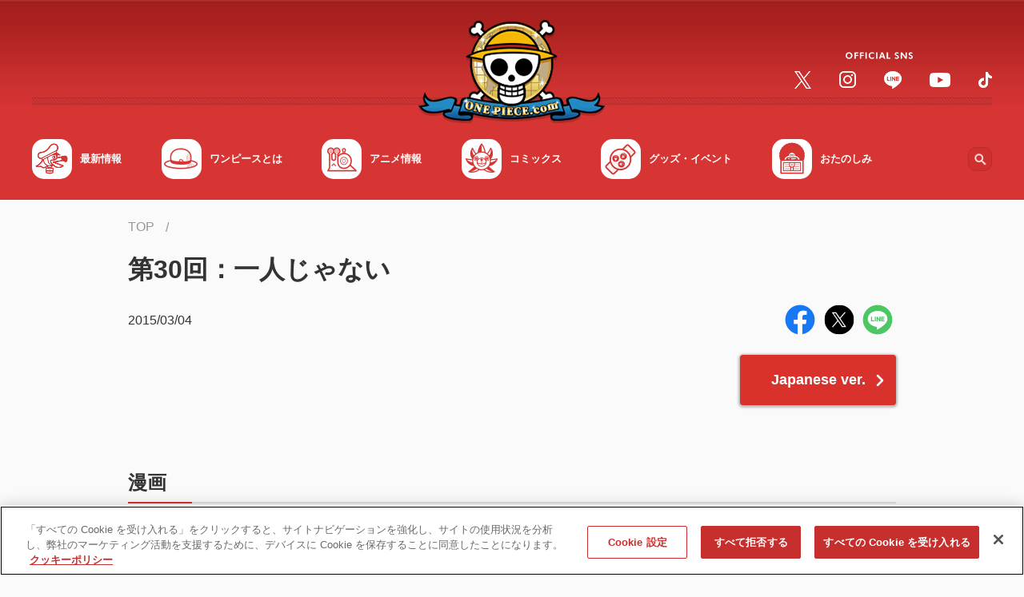

--- FILE ---
content_type: text/html;charset=UTF-8
request_url: https://one-piece.com/greg/o20150304_0363/index.html
body_size: 86370
content:
<!DOCTYPE html>
<html lang="ja">
<head>
<meta http-equiv="Content-Type" content="text/html; charset=UTF-8">






<script>
  window.dataLayer = window.dataLayer || [];
  function gtag(){dataLayer.push(arguments);}
  gtag('consent', 'default', {
    'ad_storage': 'denied',
    'analytics_storage': 'denied',
    'wait_for_update': 500
  });
</script>

<!-- Google Tag Manager -->
<script>(function(w,d,s,l,i){w[l]=w[l]||[];w[l].push({'gtm.start':
new Date().getTime(),event:'gtm.js'});var f=d.getElementsByTagName(s)[0],
j=d.createElement(s),dl=l!='dataLayer'?'&l='+l:'';j.async=true;j.src=
'https://www.googletagmanager.com/gtm.js?id='+i+dl;f.parentNode.insertBefore(j,f);
})(window,document,'script','dataLayer','GTM-NTVZ8LV');</script>
<!-- End Google Tag Manager -->
<!-- OneTrust Cookies Consent Notice start -->
<!-- If you are implementing directly in HTML, this tag is not necessary, you can remove -->
<!-- If you will be using GTM to implement CDN, please un-pause this tag -->
<!-- one-piece.com に対する OneTrust Cookie 同意通知の始点 -->
<script src="https://cdn-au.onetrust.com/scripttemplates/otSDKStub.js" data-document-language="true" type="text/javascript" charset="UTF-8" data-domain-script="40ab4464-86f4-4205-887c-7ddb36d4a1ba" ></script>
<script type="text/javascript">
        function OptanonWrapper() { }
</script>
<!-- one-piece.com に対する OneTrust Cookie 同意通知の終点 -->


	<meta charset="utf-8">

	<script type="text/javascript">
		if (navigator.userAgent.indexOf('iPad') == -1 && navigator.userAgent.indexOf('Macintosh') == -1) {
			document.write('<meta content="width=device-width, initial-scale=1, shrink-to-fit=no, viewport-fit=cover" name="viewport">');
		} else {
			document.write('<meta content="width=1040px" name="viewport">');
		}
	</script>

	<meta name="keywords" content="ONE PIECE,ワンピース,ワンピ,ルフィ,麦わら,尾田栄一郎,スペシャル,おたのしみ" />
	<meta name="description" content="『ONE PIECE（ワンピース）』スペシャルコンテンツは ONE PIECE.com（ワンピース ドットコム）で公開中！" />
	<meta name="author" content="尾田栄一郎">
	<meta name="copyright" content="(C)尾田栄一郎／集英社・フジテレビ・東映アニメーション">


	<title>第30回：一人じゃない | ONE PIECE.com（ワンピース ドットコム）</title>

	<!-- Canonical /-->
	<link rel="canonical" href="https://one-piece.com/greg/o20150304_0363/index.html">


	<meta content="ie=edge" http-equiv="x-ua-compatible">
	<meta content="telephone=no, address=no, email=no" name="format-detection">

	<!-- ogp /-->
	<meta property="og:title" content="第30回：一人じゃない | ONE PIECE.com（ワンピース ドットコム）">
	<meta property="og:type" content="article">
	<meta property="og:url" content="https://one-piece.com/greg/o20150304_0363/index.html">
	<meta property="og:image" content="https://one-piece.com/o/assets/uploads/special/usop/greg030_thum.jpg">
	<meta property="og:site_name" content="ONE PIECE.com（ワンピース ドットコム）">
	<meta property="og:description" content="『ONE PIECE（ワンピース）』スペシャルコンテンツは ONE PIECE.com（ワンピース ドットコム）で公開中！">

	<meta name="twitter:card" content="summary">
	<meta name="twitter:site" content="@OPcom_info">

	<meta property="fb:app_id" content="1401449616778706">


	
	<meta name="pb-list-image"  value="https://one-piece.com/o/assets/uploads/special/usop/greg030_thum.jpg" />


	<!-- favicon,icon /-->
	<link href="/common-one-piece/img/favicon/favicon.ico" rel="icon">
	<link href="/common-one-piece/img/favicon/apple-touch-icon.png" rel="apple-touch-icon">
	<link href="/common-one-piece/img/favicon/apple-touch-icon_152x152.png" rel="apple-touch-icon" sizes="152x152">
	<link href="/common-one-piece/img/favicon/apple-touch-icon_160x160.png" rel="apple-touch-icon" sizes="160x160">
	<link href="/common-one-piece/img/favicon/apple-touch-icon_167x167.png" rel="apple-touch-icon" sizes="167x167">
	<link href="/common-one-piece/img/favicon/apple-touch-icon_180x180.png" rel="apple-touch-icon" sizes="180x180">
	<link href="/common-one-piece/img/favicon/apple-touch-icon_192x192.png" rel="apple-touch-icon" sizes="192x192">

	<link rel="stylesheet" href="https://fonts.googleapis.com/css2?family=Noto+Sans+JP:wght@300;400;500;700&display=swap">

	<link rel="preload" href="/common-one-piece/css/template.min.css?v=12131305" as="style">
	<link rel="stylesheet" href="/common-one-piece/css/template.min.css?v=12131305">
	<link rel="preload" href="/common-one-piece/css/module.min.css?v=12131305" as="style">
	<link rel="stylesheet" href="/common-one-piece/css/module.min.css?v=12131305">


	<meta name="pb-category" value="special" />

</head>
<body>



<!-- Google Tag Manager (noscript) -->
<noscript><iframe src="https://www.googletagmanager.com/ns.html?id=GTM-NTVZ8LV"
height="0" width="0" style="display:none;visibility:hidden"></iframe></noscript>
<!-- End Google Tag Manager (noscript) -->

<!-- *********** Site-area-content ************ -->
<div id="site-area-content">

<!-- ヘッダ -->
<svg xmlns="http://www.w3.org/2000/svg" style="display: none;">

    <symbol id="svg--chevron-top" viewBox="0 0 100 100">
      <path d="M12.1 71.5c2.8 2.8 7.3 2.8 10.1 0L50 43.7l27.8 27.8c2.8 2.8 7.3 2.8 10.1 0s2.8-7.3 0-10.1L55 28.5c-2.8-2.8-7.3-2.8-10.1 0L12 61.4c-2.7 2.7-2.7 7.3.1 10.1z"/>
    </symbol>

    <symbol id="svg--chevron-right" viewBox="0 0 100 100">
      <path d="M28.5 12.1c-2.8 2.8-2.8 7.3 0 10.1L56.3 50 28.5 77.8c-2.8 2.8-2.8 7.3 0 10.1s7.3 2.8 10.1 0L71.5 55c2.8-2.8 2.8-7.3 0-10.1L38.6 12c-2.7-2.7-7.3-2.7-10.1.1z"/>
    </symbol>

    <symbol id="svg--chevron-bottom" viewBox="0 0 100 100">
      <path d="M87.9 28.5c-2.8-2.8-7.3-2.8-10.1 0L50 56.3 22.2 28.5c-2.8-2.8-7.3-2.8-10.1 0s-2.8 7.3 0 10.1L45 71.5c2.8 2.8 7.3 2.8 10.1 0L88 38.6c2.7-2.7 2.7-7.3-.1-10.1z"/>
    </symbol>

    <symbol id="svg--chevron-left" viewBox="0 0 100 100">
      <path d="M71.5 87.9c2.8-2.8 2.8-7.3 0-10.1L43.7 50l27.8-27.8c2.8-2.8 2.8-7.3 0-10.1s-7.3-2.8-10.1 0L28.5 45c-2.8 2.8-2.8 7.3 0 10.1L61.4 88c2.7 2.7 7.3 2.7 10.1-.1z"/>
    </symbol>

    <symbol id="svg--icon-list" viewBox="0 0 100 100">
      <path d="M50 10c-22.1 0-40 17.9-40 40s17.9 40 40 40 40-17.9 40-40-17.9-40-40-40zm0 72c-17.7 0-32-14.3-32-32s14.3-32 32-32 32 14.3 32 32-14.3 32-32 32zm20-32c0 11-9 20-20 20s-20-9-20-20 9-20 20-20 20 9 20 20z" />
      <path d="M50 18c-17.7 0-32 14.3-32 32s14.3 32 32 32 32-14.3 32-32-14.3-32-32-32zm0 52c-11 0-20-9-20-20s9-20 20-20 20 9 20 20-9 20-20 20z"/>
    </symbol>

    <symbol id="svg--open-in-new" viewBox="0 0 100 100">
      <path d="M53.8 10v8.9h21.1L41.8 52l6.2 6.2 33.1-33.1v21.1H90V10H53.8zm27.3 71.1H18.9V18.9h19.5V10H18.9C14 10 10 14 10 18.9v62.2c0 4.9 4 8.9 8.9 8.9h62.2c4.9 0 8.9-4 8.9-8.9V60.4h-8.9v20.7z"/>
    </symbol>

    <symbol id="svg--open-in-pdf" viewBox="0 0 100 100">
      <path fill="#e20033" d="M10 10v80h80V10H10zm67.3 55c-.5 2.6-2.7 4.4-5.4 4.6-1 .1-2.1-.1-3-.5-1-.3-1.9-.8-2.8-1.3-3-1.8-6-3.8-8.7-6.1-.6-.6-1.3-1-2-1.6-2.1.2-4.5.6-7.1 1-2.2.4-4.2.8-6.1 1.2-2.5 4.6-5.5 8.8-8.9 12.7-1.7 1.8-4 2.9-6.4 3.2-.9.1-1.9 0-2.8-.3l-.9-.3c-1.1-.6-2.1-1.5-2.6-2.6-.6-1.3-.8-2.7-.4-4.1.4-1.6 1.2-3 2.3-4.2 2.2-2.3 4.9-4.2 7.9-5.4 2.8-1.2 5.8-2.2 8.8-3 .6-1.2 1.3-2.4 1.9-3.7.7-1.6 1.8-3.9 3-6.6-1.3-2.3-2.3-4.7-3-7.3-.1-.2-.2-.4-.2-.6-.8-3-1.2-6.2-1.5-9.3-.2-1.9.3-3.9 1.4-5.5 1-1.4 2.6-2.2 4.3-2.4 1.8-.1 3.5.5 4.7 1.8.8.8 1.5 1.9 1.8 3 .3.7.5 1.5.6 2.3.4 6-.7 12.1-3 17.7 1.7 2.6 3.9 4.9 6.4 6.8.4.3.8.5 1.2.9l.6-.1c5-.7 10.1 0 14.7 1.8.8.4 1.6.9 2.3 1.4.8.6 1.4 1.3 2 2.1 1 1.3 1.2 2.9.9 4.4zm-30-12.4c.6.8 1.3 1.5 2 2.2.3.4.7.8 1.1 1.1h-.2l.2.2-1.7.2c-.4.1-.7.1-1.1.2-.8.2-1.5.2-2.2.4l.1-.2h-.2c0-.1 0-.1.1-.2.5-1 1.1-2.2 1.8-3.8l.1.2v-.3zm21.3 11.2c-2.1-1.2-4.1-2.5-5.9-4 2.6 0 5.1.5 7.5 1.5.7.3 1.3.7 1.8 1.2.6.4.9 1 .9 1.7-.1.5-.6.7-1.1.8-.4.1-.7 0-1-.2-.8-.2-1.5-.5-2.2-1zM24.7 73c-.3-.6-.1-1.7 1.2-3.1 2.8-2.7 6.2-4.6 9.8-5.7-.8 1.2-1.6 2.4-2.4 3.5-1 1.5-2.1 2.9-3.4 4.2-.8.9-1.8 1.5-2.9 1.8-.2 0-.4.1-.6.1-.7 0-1.4-.3-1.7-.8zm19.4-42.4c-.1-1.8.4-3 1.4-3 .7-.1 1.5.5 1.9 1.7.1.4.2.9.2 1.3 0 .6.1 1.2.1 1.8.1 1.9-.1 3.8-.5 5.6-.2 1.3-.6 2.6-.9 4-.7-2-1.3-4-1.6-6.1-.3-1.8-.5-3.6-.6-5.3z"/>
      <path fill="#fff" d="M23.2 77.6c.3.1.6.3.9.3.9.3 1.9.4 2.8.3 2.4-.3 4.7-1.4 6.4-3.2 3.4-3.9 6.4-8.2 8.9-12.7 1.8-.4 3.8-.8 6.1-1.2 2.6-.5 5-.8 7.1-1 .7.6 1.4 1 2 1.6 2.8 2.2 5.7 4.3 8.7 6.1.9.5 1.8.9 2.8 1.3 1 .4 2 .6 3 .5 2.6-.1 4.8-2 5.4-4.6.4-1.5.1-3.1-.8-4.3-.6-.8-1.2-1.5-2-2.1-.7-.6-1.5-1-2.3-1.4-4.7-1.9-9.7-2.5-14.7-1.8l-.6.1-1.2-.9c-2.5-1.9-4.7-4.2-6.4-6.8 2.3-5.6 3.3-11.6 3-17.7-.1-.8-.3-1.6-.6-2.3-.4-1.1-1-2.1-1.8-3-1.2-1.3-3-1.9-4.7-1.8-1.7.2-3.3 1-4.3 2.4a8.3 8.3 0 0 0-1.4 5.5c.2 3.1.7 6.2 1.5 9.3.1.2.1.4.2.6.7 2.5 1.7 5 3 7.3-1.1 2.6-2.2 5-3 6.6-.6 1.3-1.3 2.5-1.9 3.7-3 .7-6 1.7-8.8 3-3 1.2-5.7 3.1-7.9 5.4-1.1 1.2-1.9 2.6-2.3 4.2-.4 1.4-.2 2.8.4 4.1.4 1 1.3 1.9 2.5 2.5zm47-16.2c.7.3 1.3.7 1.8 1.2.6.4.9 1 .9 1.7-.1.5-.6.7-1.1.8-.4.1-.7 0-1-.2-.7-.3-1.4-.6-2.1-1l-.1-.1c-2.1-1.2-4.1-2.5-5.9-4 2.5 0 5.1.5 7.5 1.6zm-20.9-6.5c.3.4.7.8 1.1 1.1h-.2l.2.2-1.7.2c-.4.1-.7.1-1.1.2-.8.2-1.5.2-2.2.4l.1-.2h-.2c0-.1 0-.1.1-.2.5-1 1.1-2.2 1.8-3.8l.1.2.2-.4c.4.8 1.1 1.6 1.8 2.3zm-3.9-27.4c.7-.1 1.5.5 1.9 1.7.1.4.2.9.2 1.3 0 .6.1 1.2.1 1.8.1 1.9-.1 3.8-.5 5.6-.2 1.3-.6 2.6-.9 4-.7-2-1.3-4-1.6-6.1-.3-1.7-.6-3.5-.6-5.2 0-1.8.5-3 1.4-3.1zM25.9 69.8c2.8-2.7 6.2-4.6 9.8-5.7-.8 1.2-1.6 2.4-2.4 3.5-1 1.5-2.1 2.9-3.4 4.2-.8.9-1.8 1.5-2.9 1.8-.2 0-.4.1-.6.1-.9.1-1.6-.2-1.8-.7-.2-.6 0-1.7 1.3-3.2z"/>
    </symbol>

    <symbol id="svg--open-in-excel" viewBox="0 0 100 100">
      <path d="M70.6 17.1V23h13.5v54H70.6v5.8H90V17.1H70.6zm0 11.7h7.7V39h-7.7V28.8zm0 16.1h7.7v10.2h-7.7V44.9zm0 16.1h7.7v10.2h-7.7V61zm-3.4-50L10 17.4v65.2L67.2 89V11zM36 43.3l4.8-8 .2-.3 5.7-.3 1.9-.1h1L46.9 39l-6.1 10.1-.6 1 .6 1 6.1 9.9 1.7 2.8.9 1.5-2.8-.1-3.1-.2-2.8-.2-4.7-8.1-1.1 1.8-3.6 5.8-5.3-.2-2.5-.1L32 50l-5.8-9.6-2.7-4.6 7.7-.4 3.7 6 .8 1.2.3.7z" />
    </symbol>

    <symbol id="svg--open-in-word" viewBox="0 0 100 100">
      <path d="M90 17.2H70.6V23h13.5v54H70.6v5.8H90V17.2zM78.3 28.8h-7.6v5.1h7.7v-5.1zm-7.7 37.3h7.7v5.1h-7.7v-5.1zm7.7-9.3h-7.6v5.1h7.7v-5.1zm0-9.3h-7.6v5.1h7.7v-5.1zm-7.7-9.4h7.7v5.1h-7.7v-5.1zM67.1 11L10 17.4v65.2L67.1 89V11zM31.7 51.2l3.7-13.8 4.3-.2 2.1 7.5 1.8 6.5v.1L46.8 37l4.9-.2h1.4l-7 26.9-4.8-.2-3.9-13.7-3.8 13.4-4.4-.2-5-20.9-1-4.2 5.5-.2 1.6 7.2 1.4 6.3z" />
    </symbol>

    <symbol id="svg--open-in-ppt" viewBox="0 0 100 100">
      <path d="M74.3 40.4h6.1c0-2.1-.6-4.2-1.7-6.1-1.1-1.9-2.7-3.4-4.5-4.5-1.1-.6-2.2-1-3.4-1.3-.1 0-.2-.1-.3-.1v7.7c1.8.7 3.3 2.3 3.8 4.3zm6 3.4v-.2l-6.2.1c-.6 1.7-2 3.1-3.7 3.7v8.4c1.3-.3 2.6-.7 3.9-1.5 3.8-2.3 6-6.3 6-10.5zm-9.7-26.7V23h13.5v54H70.6v5.8H90V17.1H70.6zm0 49.8h7.7v4.2h-7.7v-4.2zm7.7-8.1h-7.6V63h7.7v-4.2zM67.2 11L10 17.4v65.2L67.1 89V11.6l.1-.6zM42.4 35.3c.4 0 .7.1 1.1.1h.1c.3.1.7.1 1 .2 1.4.4 2.6 1.1 3.6 1.9 1 .9 1.8 1.9 2.3 3.2.5 1.2.8 2.6.8 4s-.3 2.8-.8 4c-.5 1.3-1.3 2.4-2.3 3.3-1 .9-2.2 1.6-3.6 2.2-1.4.6-3 .8-4.6.8l-5.8-.1h-.1v11.5l-5.7-.5V36.3l11.7-1c.8-.1 1.6-.1 2.3 0-.1 0 0 0 0 0zM34 41.2v8.3l5.7-.1c1.5 0 2.6-.4 3.5-1.2.9-.8 1.3-1.9 1.3-3.2 0-1.3-.4-2.4-1.3-3.2-.9-.8-2-1.1-3.5-1l-5.7.4z" />
    </symbol>

    <symbol id="svg--open-in-access" viewBox="0 0 100 100">
      <path d="M50 10c-15.9 0-28.8 12.9-28.8 28.8 0 17.1 18.2 40.8 25.6 49.8 1.6 2 4.6 2 6.3 0 7.4-9 25.6-32.6 25.6-49.8C78.8 22.9 65.9 10 50 10zm0 39c-5.7 0-10.3-4.6-10.3-10.3S44.3 28.5 50 28.5s10.3 4.6 10.3 10.3S55.7 49 50 49z"/>
    </symbol>

    <symbol id="svg--open-in-contact" viewBox="0 0 100 100">
      <path d="M82 18H18c-4.4 0-8 3.6-8 8v48c0 4.4 3.6 8 8 8h64c4.4 0 8-3.6 8-8V26c0-4.4-3.6-8-8-8zm-1.6 17L52.1 52.7c-1.3.8-3 .8-4.2 0L19.6 35c-1-.6-1.6-1.7-1.6-2.9 0-2.7 2.9-4.3 5.2-2.9L50 46l26.8-16.8c2.3-1.4 5.2.2 5.2 2.9 0 1.2-.6 2.3-1.6 2.9z"/>
    </symbol>

    <symbol id="svg--action-plus" viewBox="0 0 100 100">
      <path d="M84.3 55.7H55.7v28.6c0 3.1-2.6 5.7-5.7 5.7s-5.7-2.6-5.7-5.7V55.7H15.7c-3.1 0-5.7-2.6-5.7-5.7s2.6-5.7 5.7-5.7h28.6V15.7c0-3.1 2.6-5.7 5.7-5.7s5.7 2.6 5.7 5.7v28.6h28.6c3.1 0 5.7 2.6 5.7 5.7s-2.6 5.7-5.7 5.7z"/>
    </symbol>

    <symbol id="svg--action-minus" viewBox="0 0 100 100">
      <path d="M84.3 55.7H15.7c-3.1 0-5.7-2.6-5.7-5.7s2.6-5.7 5.7-5.7h68.6c3.1 0 5.7 2.6 5.7 5.7s-2.6 5.7-5.7 5.7z"/>
    </symbol>

    <symbol id="svg--action-close" viewBox="0 0 100 100">
      <path d="M88.2 20.3L58.6 50l29.7 29.7c2.4 2.4 2.4 6.2 0 8.6-2.4 2.4-6.2 2.4-8.6 0L50 58.6 20.3 88.2c-2.4 2.4-6.2 2.4-8.6 0-2.4-2.4-2.4-6.2 0-8.6L41.4 50 11.8 20.3c-2.4-2.4-2.4-6.2 0-8.6s6.2-2.4 8.6 0L50 41.4l29.7-29.6c2.4-2.4 6.2-2.4 8.6 0 2.2 2.3 2.2 6.2-.1 8.5z"/>
    </symbol>

    <symbol id="svg--action-search" viewBox="0 0 100 100">
      <path d="M68.6 61.6h-3.7l-1.3-1.3c5.6-6.6 8.5-15.5 6.9-25-2.2-13-13.1-23.4-26.2-25-19.8-2.5-36.5 14.2-34 34 1.6 13.1 12 24 25 26.2 9.5 1.6 18.5-1.3 25-6.9l1.3 1.3v3.7l19.9 19.9c1.9 1.9 5.1 1.9 7 0 1.9-1.9 1.9-5.1 0-7L68.6 61.6zm-28.1 0c-11.7 0-21.1-9.4-21.1-21.1s9.4-21.1 21.1-21.1 21.1 9.4 21.1 21.1-9.4 21.1-21.1 21.1z"/>
    </symbol>

    <symbol id="svg--action-zoom" viewBox="0 0 100 100">
      <path d="M67.2 60.3h-3.6l-1.3-1.2c4.5-5.2 7.2-12 7.2-19.3C69.5 23.3 56.2 10 39.7 10S10 23.3 10 39.7s13.3 29.7 29.7 29.7c7.4 0 14.1-2.7 19.3-7.2l1.2 1.3v3.6l23 22.9 6.8-6.8-22.8-22.9zm-27.5 0c-11.4 0-20.6-9.2-20.6-20.6s9.2-20.6 20.6-20.6 20.6 9.2 20.6 20.6-9.2 20.6-20.6 20.6zM51.2 42H42v9.1h-4.6V42h-9.1v-4.6h9.1v-9.1H42v9.1h9.1V42z"/>
    </symbol>

    <symbol id="svg--action-play" viewBox="0 0 100 100">
      <path d="M17.2 16.5v67c0 5.1 5.6 8.2 10 5.4l52.7-33.5c4-2.5 4-8.3 0-10.9L27.1 11c-4.3-2.7-9.9.4-9.9 5.5z"/>
    </symbol>

    <symbol id="svg--action-sort" viewBox="0 0 100 100">
      <path fill="#D9312B" d="M27.2 72.8V59.1c0-2.5 2-4.6 4.6-4.6 2.5 0 4.6 2 4.6 4.6v13.7h8.1c2 0 3 2.5 1.6 3.9L33.4 89.3c-.9.9-2.3.9-3.2 0L17.5 76.6c-1.5-1.4-.5-3.9 1.6-3.9h8.1zm4.6-27.4c2.5 0 4.6-2 4.6-4.6 0-2.5-2-4.6-4.6-4.6s-4.6 2-4.6 4.6c0 2.6 2.1 4.6 4.6 4.6zm0-18.2c2.5 0 4.6-2 4.6-4.6s-2-4.6-4.6-4.6-4.6 2-4.6 4.6 2.1 4.6 4.6 4.6z"/><path fill="#757575" d="M80.9 27.2c2 0 3-2.5 1.6-3.9L69.8 10.7c-.9-.9-2.3-.9-3.2 0L53.9 23.4c-1.5 1.4-.5 3.9 1.6 3.9h8.1V41c0 2.5 2 4.6 4.6 4.6 2.5 0 4.6-2 4.6-4.6V27.2h8.1zM68.2 54.6c-2.5 0-4.6 2-4.6 4.6 0 2.5 2 4.6 4.6 4.6 2.5 0 4.6-2 4.6-4.6-.1-2.6-2.1-4.6-4.6-4.6zm0 18.2c-2.5 0-4.6 2-4.6 4.6 0 2.5 2 4.6 4.6 4.6 2.5 0 4.6-2 4.6-4.6-.1-2.6-2.1-4.6-4.6-4.6z"/>
    </symbol>

    <symbol id="svg--action-first" viewBox="0 0 100 100">
      <path d="M88.1 14.7a6.64 6.64 0 0 0-9.4 0L48.1 45.3a6.64 6.64 0 0 0 0 9.4l30.6 30.6c2.6 2.6 6.8 2.6 9.4 0 2.6-2.6 2.6-6.8 0-9.4L62.1 50 88 24.1c2.6-2.6 2.6-6.8.1-9.4zm-64.8 2v66.7c0 3.7-3 6.7-6.7 6.7S10 87 10 83.3V16.7c0-3.7 3-6.7 6.7-6.7s6.6 3 6.6 6.7z"/>
    </symbol>

    <symbol id="svg--action-prev" viewBox="0 0 100 100">
      <path d="M71.5 87.9c2.8-2.8 2.8-7.3 0-10.1L43.7 50l27.8-27.8c2.8-2.8 2.8-7.3 0-10.1s-7.3-2.8-10.1 0L28.5 45c-2.8 2.8-2.8 7.3 0 10.1L61.4 88c2.7 2.7 7.3 2.7 10.1-.1z"/>
    </symbol>

    <symbol id="svg--action-next" viewBox="0 0 100 100">
      <path d="M28.5 12.1c-2.8 2.8-2.8 7.3 0 10.1L56.3 50 28.5 77.8c-2.8 2.8-2.8 7.3 0 10.1s7.3 2.8 10.1 0L71.5 55c2.8-2.8 2.8-7.3 0-10.1L38.6 12c-2.7-2.7-7.3-2.7-10.1.1z"/>
    </symbol>

    <symbol id="svg--action-last" viewBox="0 0 100 100">
      <path d="M11.9 24.1l26 25.9-26 25.9a6.64 6.64 0 0 0 0 9.4c2.6 2.6 6.8 2.6 9.4 0l30.6-30.6c2.6-2.6 2.6-6.8 0-9.4L21.3 14.7a6.64 6.64 0 0 0-9.4 0c-2.5 2.6-2.5 6.8 0 9.4zM83.3 10c3.7 0 6.7 3 6.7 6.7v66.7a6.7 6.7 0 0 1-13.4 0V16.7c.1-3.7 3.1-6.7 6.7-6.7z"/>
    </symbol>

    <symbol id="svg--slider-prev" viewBox="0 0 100 100">
      <path d="M71.5 87.9c2.8-2.8 2.8-7.3 0-10.1L43.7 50l27.8-27.8c2.8-2.8 2.8-7.3 0-10.1s-7.3-2.8-10.1 0L28.5 45c-2.8 2.8-2.8 7.3 0 10.1L61.4 88c2.7 2.7 7.3 2.7 10.1-.1z"/>
    </symbol>

    <symbol id="svg--slider-next" viewBox="0 0 100 100">
      <path d="M28.5 12.1c-2.8 2.8-2.8 7.3 0 10.1L56.3 50 28.5 77.8c-2.8 2.8-2.8 7.3 0 10.1s7.3 2.8 10.1 0L71.5 55c2.8-2.8 2.8-7.3 0-10.1L38.6 12c-2.7-2.7-7.3-2.7-10.1.1z"/>
    </symbol>

    <symbol id="svg--form-select-bottom" viewBox="0 0 100 100">
      <path d="M87.9 28.5c-2.8-2.8-7.3-2.8-10.1 0L50 56.3 22.2 28.5c-2.8-2.8-7.3-2.8-10.1 0s-2.8 7.3 0 10.1L45 71.5c2.8 2.8 7.3 2.8 10.1 0L88 38.6c2.7-2.7 2.7-7.3-.1-10.1z"/>
    </symbol>

    <symbol id="svg--form-radio-on" viewBox="0 0 100 100">
      <path fill="#FFF" d="M50 18c-17.7 0-32 14.3-32 32s14.3 32 32 32 32-14.3 32-32-14.3-32-32-32zm0 52c-11 0-20-9-20-20s9-20 20-20 20 9 20 20-9 20-20 20z"/><path fill="#D9312B" d="M50 10c-22.1 0-40 17.9-40 40s17.9 40 40 40 40-17.9 40-40-17.9-40-40-40zm0 72c-17.7 0-32-14.3-32-32s14.3-32 32-32 32 14.3 32 32-14.3 32-32 32zm20-32c0 11-9 20-20 20s-20-9-20-20 9-20 20-20 20 9 20 20z"/>
    </symbol>

    <symbol id="svg--form-radio-off" viewBox="0 0 100 100">
      <path fill="#747474" d="M50 10c-22.1 0-40 17.9-40 40s17.9 40 40 40 40-17.9 40-40-17.9-40-40-40zm0 72c-17.7 0-32-14.3-32-32s14.3-32 32-32 32 14.3 32 32-14.3 32-32 32z"/><path fill="#FFF" d="M82 50c0 17.7-14.3 32-32 32S18 67.7 18 50s14.3-32 32-32 32 14.3 32 32z"/>
    </symbol>

    <symbol id="svg--form-checkbox-on" viewBox="0 0 100 100">
      <path fill="#D9312B" d="M81.1 10H18.9C14 10 10 14 10 18.9v62.2c0 4.9 4 8.9 8.9 8.9h62.2c4.9 0 8.9-4 8.9-8.9V18.9c0-4.9-4-8.9-8.9-8.9zm-40 62.2L18.9 50l6.3-6.3 16 15.9 33.7-33.7 6.3 6.3-40.1 40z"/>
    </symbol>

    <symbol id="svg--form-checkbox-off" viewBox="0 0 100 100">
      <path fill="#757575" d="M81.1 18.9v62.2H18.9V18.9h62.2m0-8.9H18.9C14 10 10 14 10 18.9v62.2c0 4.9 4 8.9 8.9 8.9h62.2c4.9 0 8.9-4 8.9-8.9V18.9c0-4.9-4-8.9-8.9-8.9z"/>
    </symbol>

    <symbol id="svg--sns-facebook" viewBox="0 0 100 100">
      <path fill="#1877F2" d="M56.2 89.5v-28h9.3L67.3 50H56.2v-7.5c0-3.2 1.5-6.2 6.5-6.2h5v-9.8s-4.6-.8-9-.8c-9.1 0-15.1 5.5-15.1 15.6V50h-10v11.6h10.2v28C24.6 86.5 10 70 10 50c0-22.1 17.9-40 40-40s40 17.9 40 40c0 20-14.6 36.5-33.8 39.5z"/><path fill="#FFF" d="M56.2 61.6v28c-2 .3-4.1.5-6.2.5s-4.2-.2-6.2-.5v-28H33.6V50h10.2v-8.8c0-10 6-15.6 15.1-15.6 4.4 0 9 .8 9 .8v9.8h-5c-5 0-6.5 3.1-6.5 6.2V50h11.1l-1.8 11.6h-9.5z"/>
    </symbol>

    <symbol id="svg--sns-twitter" viewBox="0 0 100 100">
      <circle fill="#000" cx="50" cy="50" r="50"/><path fill="#FFF" d="M54.102,46.161L72.306,25h-4.314L52.186,43.374L39.561,25H25l19.091,27.784L25,74.974h4.314l16.692-19.403l13.333,19.403H73.9L54.101,46.161H54.102z M48.193,53.029l-1.934-2.767L30.868,28.247h6.626l12.42,17.767l1.934,2.767l16.145,23.094h-6.626L48.193,53.029L48.193,53.029z"/>
    </symbol>

    <symbol id="svg--sns-line" viewBox="0 0 100 100">
      <path fill="#FFF" d="M50 26c-14.7 0-26.7 9.7-26.7 21.7 0 10.7 9.5 19.7 22.3 21.4.9.2 2.1.6 2.4 1.3.3.7.2 1.7.1 2.4 0 0-.3 1.9-.4 2.3-.1.7-.5 2.6 2.3 1.4 2.9-1.2 15.4-9.1 21-15.5 3.9-4.2 5.7-8.6 5.7-13.3 0-12-12-21.7-26.7-21.7zm-9.4 28.1c0 .3-.2.5-.5.5h-7.5c-.3 0-.5-.2-.5-.5V42.4c0-.3.2-.5.5-.5h1.9c.3 0 .5.2.5.5v9.3h5c.3 0 .5.2.5.5v1.9zm4.5 0c0 .3-.2.5-.5.5h-1.9c-.3 0-.5-.2-.5-.5V42.4c0-.3.2-.5.5-.5h1.9c.3 0 .5.2.5.5v11.7zm12.9 0c0 .3-.2.5-.5.5h-1.9-.1l-.1-.1-5.3-7.2v6.9c0 .3-.2.5-.5.5h-1.9c-.3 0-.5-.2-.5-.5V42.4c0-.3.2-.5.5-.5h1.9v.1l5.3 7.2v-6.9c0-.3.2-.5.5-.5h1.9c.3 0 .5.2.5.5v11.8zm10.3-9.8c0 .3-.2.5-.5.5h-5.1v2h5.1c.3 0 .5.2.5.5v1.9c0 .3-.2.5-.5.5h-5.1v2h5.1c.3 0 .5.2.5.5v1.9c0 .3-.2.5-.5.5h-7.5c-.3 0-.5-.2-.5-.5V42.4c0-.3.2-.5.5-.5h7.5c.3 0 .5.2.5.5v1.9z"/><path fill="#4CC764" d="M50 10c-22.1 0-40 17.9-40 40s17.9 40 40 40 40-17.9 40-40-17.9-40-40-40zm21 51c-5.6 6.4-18.1 14.3-21 15.5-2.8 1.2-2.4-.8-2.3-1.4.1-.4.4-2.3.4-2.3.1-.7.2-1.7-.1-2.4-.3-.7-1.5-1.1-2.4-1.3-12.8-1.7-22.3-10.7-22.3-21.4C23.3 35.7 35.2 26 50 26c14.7 0 26.7 9.7 26.7 21.7 0 4.8-1.9 9.1-5.7 13.3zm-2.7-18.6v1.9c0 .3-.2.5-.5.5h-5.1v2h5.1c.3 0 .5.2.5.5v1.9c0 .3-.2.5-.5.5h-5.1v2h5.1c.3 0 .5.2.5.5v1.9c0 .3-.2.5-.5.5h-7.5c-.3 0-.5-.2-.5-.5V42.4c0-.3.2-.5.5-.5h7.5c.3 0 .5.2.5.5zm-27.7 9.8v1.9c0 .3-.2.5-.5.5h-7.5c-.3 0-.5-.2-.5-.5V42.4c0-.3.2-.5.5-.5h1.9c.3 0 .5.2.5.5v9.3h5c.3 0 .6.2.6.5zm4.5-9.8v11.7c0 .3-.2.5-.5.5h-1.9c-.3 0-.5-.2-.5-.5V42.4c0-.3.2-.5.5-.5h1.9c.2 0 .5.2.5.5zm12.9 0v11.7c0 .3-.2.5-.5.5h-1.9-.1l-.1-.1-5.3-7.2v6.9c0 .3-.2.5-.5.5h-1.9c-.3 0-.5-.2-.5-.5V42.4c0-.3.2-.5.5-.5h1.9v.1l5.3 7.2v-6.9c0-.3.2-.5.5-.5h1.9c.4.1.7.3.7.6z"/>
    </symbol>

    <symbol id="svg--sns-instagram" viewBox="0 0 100 100">
      <path fill="#FF0076" d="M50 10c-22.1 0-40 17.9-40 40s17.9 40 40 40 40-17.9 40-40-17.9-40-40-40zm23.3 49.7c-.1 2.5-.5 4.2-1.1 5.7-.6 1.5-1.4 2.8-2.7 4.2-1.3 1.3-2.6 2.1-4.2 2.7-1.5.6-3.2 1-5.7 1.1-2.5.1-3.3.1-9.7.1s-7.2 0-9.7-.1c-2.5-.1-4.2-.5-5.7-1.1-1.5-.6-2.8-1.4-4.2-2.7-1.3-1.3-2.1-2.6-2.7-4.2-.6-1.5-1-3.2-1.1-5.7-.1-2.5-.1-3.3-.1-9.7 0-6.4 0-7.2.1-9.7.1-2.5.5-4.2 1.1-5.7.6-1.5 1.4-2.8 2.7-4.2 1.3-1.3 2.6-2.1 4.2-2.7 1.5-.6 3.2-1 5.7-1.1 2.5-.1 3.3-.1 9.7-.1s7.2 0 9.7.1c2.5.1 4.2.5 5.7 1.1 1.5.6 2.8 1.4 4.2 2.7 1.3 1.3 2.1 2.6 2.7 4.2.6 1.5 1 3.2 1.1 5.7.1 2.5.1 3.3.1 9.7s0 7.2-.1 9.7zM57.8 50c0 4.3-3.5 7.8-7.8 7.8s-7.8-3.5-7.8-7.8 3.5-7.8 7.8-7.8 7.8 3.5 7.8 7.8zm10.5-13.8c-.4-1.1-.9-1.9-1.8-2.7-.8-.8-1.6-1.3-2.7-1.8-.8-.3-2.1-.7-4.4-.8-2.5-.1-3.2-.1-9.5-.1s-7 0-9.5.1c-2.3.1-3.5.5-4.4.8-1.1.4-1.9.9-2.7 1.8-.8.8-1.3 1.6-1.8 2.7-.3.8-.7 2.1-.8 4.4-.1 2.5-.1 3.2-.1 9.5s0 7 .1 9.5c.1 2.3.5 3.5.8 4.4.4 1.1.9 1.9 1.8 2.7.8.8 1.6 1.3 2.7 1.8.8.3 2.1.7 4.4.8 2.5.1 3.2.1 9.5.1s7 0 9.5-.1c2.3-.1 3.5-.5 4.4-.8 1.1-.4 1.9-.9 2.7-1.8.8-.8 1.3-1.6 1.8-2.7.3-.8.7-2.1.8-4.4.1-2.5.1-3.2.1-9.5s0-7-.1-9.5c-.1-2.4-.5-3.6-.8-4.4zM50 62c-6.6 0-12-5.4-12-12s5.4-12 12-12 12 5.4 12 12-5.4 12-12 12zm12.5-21.7c-1.6 0-2.8-1.3-2.8-2.8 0-1.6 1.3-2.8 2.8-2.8 1.6 0 2.8 1.3 2.8 2.8 0 1.5-1.2 2.8-2.8 2.8z"/><path fill="#FFF" d="M72.2 34.6c-.6-1.5-1.4-2.8-2.7-4.2-1.3-1.3-2.6-2.1-4.2-2.7-1.5-.6-3.2-1-5.7-1.1-2.5-.1-3.3-.1-9.7-.1s-7.2 0-9.7.1c-2.5.1-4.2.5-5.7 1.1-1.5.6-2.8 1.4-4.2 2.7-1.3 1.3-2.1 2.6-2.7 4.2-.6 1.5-1 3.2-1.1 5.7-.1 2.5-.1 3.3-.1 9.7 0 6.4 0 7.2.1 9.7.1 2.5.5 4.2 1.1 5.7.6 1.5 1.4 2.8 2.7 4.2 1.3 1.3 2.6 2.1 4.2 2.7 1.5.6 3.2 1 5.7 1.1 2.5.1 3.3.1 9.7.1s7.2 0 9.7-.1c2.5-.1 4.2-.5 5.7-1.1 1.5-.6 2.8-1.4 4.2-2.7 1.3-1.3 2.1-2.6 2.7-4.2.6-1.5 1-3.2 1.1-5.7.1-2.5.1-3.3.1-9.7s0-7.2-.1-9.7c-.1-2.5-.5-4.2-1.1-5.7zm-3.1 24.9c-.1 2.3-.5 3.5-.8 4.4-.4 1.1-.9 1.9-1.8 2.7-.8.8-1.6 1.3-2.7 1.8-.8.3-2.1.7-4.4.8-2.5.1-3.2.1-9.5.1s-7 0-9.5-.1c-2.3-.1-3.5-.5-4.4-.8-1.1-.4-1.9-.9-2.7-1.8-.8-.8-1.3-1.6-1.8-2.7-.3-.8-.7-2.1-.8-4.4-.1-2.5-.1-3.2-.1-9.5s0-7 .1-9.5c.1-2.3.5-3.5.8-4.4.4-1.1.9-1.9 1.8-2.7.8-.8 1.6-1.3 2.7-1.8.8-.3 2.1-.7 4.4-.8 2.5-.1 3.2-.1 9.5-.1s7 0 9.5.1c2.3.1 3.5.5 4.4.8 1.1.4 1.9.9 2.7 1.8.8.8 1.3 1.6 1.8 2.7.3.8.7 2.1.8 4.4.1 2.5.1 3.2.1 9.5s0 7-.1 9.5zM50 38c-6.6 0-12 5.4-12 12s5.4 12 12 12 12-5.4 12-12-5.4-12-12-12zm0 19.8c-4.3 0-7.8-3.5-7.8-7.8s3.5-7.8 7.8-7.8 7.8 3.5 7.8 7.8-3.5 7.8-7.8 7.8zm15.3-20.3c0 1.6-1.3 2.8-2.8 2.8-1.6 0-2.8-1.3-2.8-2.8 0-1.6 1.3-2.8 2.8-2.8 1.6 0 2.8 1.2 2.8 2.8z"/>
    </symbol>

    <symbol id="svg--sns-tiktok" viewBox="0 0 100 100">
      <path d="M50 10c-22.1 0-40 17.9-40 40s17.9 40 40 40 40-17.9 40-40-17.9-40-40-40zm25.2 28.2v8.5c0 .2 0 .2-.3.2-.9 0-1.7-.1-2.6-.2-1.8-.2-3.5-.7-5.1-1.3-1.6-.6-3.1-1.4-4.5-2.4-.1-.1-.2-.1-.3-.2v18.5c0 3.2-.8 6.2-2.6 9-2.1 3.3-5 5.6-8.6 7-2.2.8-4.5 1.1-6.9.9-4-.3-7.4-1.8-10.4-4.5-.1-.1-.1-.2-.2-.2-.1-.1-.3-.2-.4-.4-.3-.1-.6-.4-.9-.6-2.7-2.2-4.7-4.9-5.7-8.2-.4-1.2-.6-2.3-.7-3.6v-2.5c.1-2 .6-3.9 1.4-5.8.9-1.9 2.1-3.6 3.6-5.1 1.8-1.7 3.8-3 6.1-3.8 1.5-.5 2.9-.8 4.5-1 1.1-.1 2.2-.1 3.3.1.1 0 .2 0 .2.2v1.8c.8-.1 1.7 0 2.5.1.1 0 .2.1.2.2V54c-.4-.1-.7-.2-1.1-.2-2.2-.3-4.2.2-6 1.6-1.5 1.2-2.5 2.8-2.8 4.7-.3 2.1.1 4 1.3 5.7 0 .1.1.1.1.2l.1.1c.6.2 1.2.5 1.8.6 2 .4 3.9.1 5.6-1 2-1.2 3.2-3 3.6-5.3.1-.4.1-.9.1-1.3V23.3c0-.6-.1-.5.5-.5H59.4c.3 0 .3 0 .3.3 0 .6 0 1.3.1 1.9h2.3c.1 0 .2.1.2.2v.2c0 2.2.6 4.2 1.7 6 .4.7.8 1.3 1.3 1.9.1.1.1.1.1.2l.3.3c.1 0 .1 0 .2.1 1.3.8 2.8 1.3 4.3 1.5.6.1 1.2.2 1.8.2.3 0 .3 0 .3.2v1.7c.5.1 1 .2 1.5.2.3 0 .6.1.9 0 .2 0 .2 0 .2.2.3.2.3.2.3.3z"/><path fill="#FFF" d="M34 73.6c-.1 0-.1-.1-.3-.1-.1-.1-.3-.2-.4-.4 0 0 0-.1-.1-.1-1.5-1.5-2.6-3.3-3.4-5.2-.7-1.8-1.1-3.6-1.2-5.5v-2c.1-1.1.3-2.3.6-3.3.9-3.1 2.5-5.7 4.8-7.8 1.8-1.6 3.8-2.9 6.1-3.6 1.6-.5 3.2-.8 4.9-.9V52h-.3c-1.5-.4-2.9-.4-4.3.1-3.4 1-5.8 4.4-5.4 8.2.2 1.8 1 3.4 2.3 4.7.5.5 1.1 1 1.8 1.3l.1.1.1.1c2.1 2.4 4.7 3.3 7.7 2.6 2.9-.7 4.7-2.5 5.6-5.3.3-.8.3-1.6.3-2.4V25.7c0-.4 0-.4.5-.4h6.2v.1c.5 2.5 1.6 4.7 3.4 6.6.7.7 1.4 1.3 2.2 1.8l.3.3c.2.3.5.5.7.7 1.7 1.5 3.6 2.5 5.9 3v6.9c0 .3 0 .3-.3.2-.6 0-1.1 0-1.7-.1-1.3-.1-2.7-.4-3.9-.7-2.4-.6-4.5-1.7-6.6-3-.1-.1-.1-.2-.3-.1v19.4c-.1 1.1-.2 2.3-.5 3.4-.9 3.5-2.8 6.4-5.6 8.8-2.9 2.4-6.3 3.7-10 3.9-1.1.1-2.2 0-3.4-.2-1.8-.7-3.8-1.5-5.8-2.7z"/><path fill="#EC1655" d="M75.2 38v8.7c0 .2 0 .2-.3.2-.9 0-1.7-.1-2.6-.2-1.8-.2-3.5-.7-5.1-1.3-1.6-.6-3.1-1.4-4.5-2.4-.1-.1-.2-.1-.3-.2v18.5c0 3.2-.8 6.2-2.6 9-2.1 3.3-5 5.6-8.6 7-2.2.8-4.5 1.1-6.9.9-4-.3-7.4-1.8-10.4-4.5-.1-.1-.1-.2-.2-.2.4.3.9.6 1.4.9 3.1 1.5 6.3 2.1 9.7 1.7 4.4-.5 8.1-2.5 11-5.9 2.7-3.2 4-6.9 4.1-11V41.4c0-.1-.1-.3.1-.4.1-.1.2.1.4.2 2.2 1.5 4.6 2.5 7.2 3.1 1.5.3 3 .6 4.6.6.5 0 .6 0 .6-.5v-6.3c0-.1 0-.3-.1-.4.5.1 1 .2 1.5.2.3 0 .6.1.9 0 0-.1.1 0 .1.1zm-29.9 7V51.6c0 .2-.1.3-.3.2-.6-.2-1.2-.2-1.8-.3-.9-.1-1.9.1-2.7.4-2.9 1.1-4.7 3.2-5.1 6.3-.4 3.1.8 5.5 3.4 7.3.2.1.4.3.6.5 0-.1-.1-.1-.1-.2-1.2-1.7-1.6-3.6-1.3-5.7.3-1.9 1.3-3.5 2.8-4.7 1.8-1.4 3.8-1.9 6-1.6.4.1.8.2 1.1.2.1-.1 0-.2 0-.3v-8.6-.2c0-.1 0-.2-.2-.2-.8-.1-1.7-.2-2.5-.1.1.2.1.3.1.4zm19.8-11.9c.2.1.3.3.5.4 0-.1-.1-.1-.1-.2-.5-.6-.9-1.2-1.3-1.9-1.1-1.9-1.7-3.9-1.7-6v-.2c0-.1 0-.2-.2-.2H60c.1.1.1.2.1.3.7 3.3 2.4 5.9 5 7.8zM35.2 74.4c-.5-.2-1-.5-1.4-.9.1 0 .2.1.3.1 1.9 1.2 4 1.9 6.2 2.3 1.1.2 2.2.3 3.4.2 3.8-.2 7.1-1.4 10-3.9 2.8-2.3 4.7-5.2 5.6-8.8.3-1.1.5-2.2.5-3.4v-2-17-.4c.1 0 .2.1.3.1 2 1.4 4.2 2.4 6.6 3 1.3.4 2.6.6 3.9.7.6 0 1.1 0 1.7.1.2 0 .2 0 .3-.2v-.8-5.7-.4c.1.1.1.3.1.4v6.3c0 .5-.1.5-.6.5-1.5 0-3.1-.2-4.6-.6-2.6-.6-5-1.6-7.2-3.1-.1-.1-.2-.2-.4-.2-.2.1-.1.3-.1.4v17.8c0 4.2-1.3 7.9-4.1 11-2.9 3.4-6.6 5.3-11 5.9-3.2.7-6.5.1-9.5-1.4zm10-29.4v6.9h-.3c-1.5-.4-2.9-.4-4.3.1-3.4 1-5.8 4.4-5.4 8.2.2 1.8 1 3.4 2.3 4.7.5.5 1.1 1 1.8 1.3-.2-.2-.4-.3-.6-.5-2.5-1.8-3.8-4.2-3.4-7.3.4-3.1 2.2-5.2 5.1-6.3.9-.3 1.8-.5 2.7-.4.6 0 1.2.1 1.8.3.2.1.3 0 .3-.2v-.2c.1-2.3.1-4.4 0-6.6.1-.1.1-.2 0-.4v.4zm18.2-13.3c.7.7 1.4 1.3 2.2 1.8-.2-.1-.3-.3-.5-.4-2.7-1.9-4.4-4.5-5.1-7.7 0-.1-.1-.2-.1-.3v.1c.5 2.5 1.7 4.7 3.5 6.5z"/><path fill="#0CBAC6" d="M39.6 66.3l-.1-.1c.4.3.8.8 1.2 1.1 1.3 1.1 2.8 1.6 4.5 1.7 4 .2 7.5-2.8 8-6.8v-.6-35.9c0-.8 0-.8.8-.8h5.5c.2 0 .3 0 .5.1h-6.2c-.5 0-.5 0-.5.4v35.7c0 .8-.1 1.6-.3 2.4-.9 2.8-2.8 4.6-5.6 5.3-3.2.8-5.8-.1-7.8-2.5zM33.3 73c-1.5-1.5-2.6-3.3-3.4-5.2-.7-1.8-1.1-3.6-1.2-5.5v-2c.1-1.1.3-2.3.6-3.3.9-3.1 2.5-5.7 4.8-7.8 1.8-1.6 3.8-2.9 6.1-3.6 1.6-.5 3.2-.8 4.9-.9-.1-.1-.2-.1-.3-.1-.3 0-.5 0-.7.1-1.3.1-2.6.4-3.9.8-3 1-5.6 2.8-7.7 5.2-2.5 2.9-3.7 6.3-3.9 10.1-.1 1.2 0 2.4.2 3.5.3 2 1 4 2.1 5.7.7 1.2 1.4 2.3 2.5 3.1-.1 0-.1 0-.1-.1zm11.8-4c4 .2 7.5-2.8 8-6.8v-.6-35.9c0-.8 0-.8.8-.8h5.5c.2 0 .3 0 .5.1-.1-.6-.1-1.3-.1-1.9 0-.3 0-.3-.3-.3H51.1c-.6 0-.5-.1-.5.5v35.8c0 .4 0 .9-.1 1.3-.4 2.3-1.6 4.1-3.6 5.3-1.7 1.1-3.6 1.4-5.6 1-.6-.1-1.2-.4-1.8-.6.4.3.8.8 1.2 1.1 1.3 1.1 2.7 1.7 4.4 1.8zm-11.7 4.1c-.3-.1-.6-.4-.9-.6-2.7-2.2-4.7-4.9-5.7-8.2-.4-1.2-.6-2.3-.7-3.6-.1-.8-.1-1.7-.1-2.5.1-2 .6-3.9 1.4-5.8.9-1.9 2.1-3.6 3.6-5.1 1.8-1.7 3.8-3 6.1-3.8 1.5-.5 2.9-.8 4.5-1 1.1-.1 2.2-.1 3.3.1.1 0 .2 0 .2.2v1.8c-.1-.1-.2-.1-.3-.1-.3 0-.5 0-.7.1-1.3.1-2.6.4-3.9.8-3 1-5.6 2.8-7.7 5.2-2.5 2.9-3.7 6.3-3.9 10.1-.1 1.2 0 2.4.2 3.5.3 2 1 4 2.1 5.7.7 1.3 1.4 2.4 2.5 3.2zM67 34.8c-.4-.3-.7-.7-1.1-.9.1 0 .1 0 .2.1 1.3.8 2.8 1.3 4.3 1.5.6.1 1.2.2 1.8.2.3 0 .3 0 .3.2v1.7c-.1-.2-.3-.2-.5-.2-1.8-.5-3.5-1.4-5-2.6zm-.4-.2c1.7 1.5 3.6 2.5 5.9 3-.1-.2-.3-.2-.5-.2-1.9-.5-3.5-1.3-5-2.5-.4-.3-.7-.7-1.1-.9.2.1.5.3.7.6z"/>
    </symbol>

    <symbol id="svg--icon-paramecia" viewBox="0 0 100 100">
      <path d="M36.4 87.7c.9 0 1.9.2 2.7.6 6 1.6 12.2 2.1 18.3 1.3.3 0 .5-.3.4-.6l-.2-1.1.4-.2c.9 1 2.1 1.5 3.4 1.5 0 0 1.8-1.1 4-2.3 3.4-.5 6.4-2.4 8.2-5.3h.2c0-.1.1-.1.1-.2.8-1.1 1-2.7 2.7-3.2.3-.1.5-.3.7-.6 1.1-1.5 2.2-3.1 3.3-4.7.7-1.3 1.2-2.6 1.5-4 .7-1.6.6-3.4-.2-4.9-.3-.7-.4-1.4-.2-2.1.6-2.4.9-4.8.8-7.3-.1-.7-.4-1.4-.3-2 .3-2.3-.1-4.5-1.2-6.5-.5-1.7-1.5-3.3-2.9-4.4-1.1-.5-1.8-1.5-2.1-2.7 0-.3-.3-.6-.5-.9-.8-1.3-2.2-1.9-3.1-3-2-2.3-4.6-4.1-7.4-5.4-1.1-.6-2.5-.8-3.7-.4-.5.2-1.1.1-1.5-.2-1.4-1.1-3.1-1.8-4.9-2-.4-.1-.6-.3-.5-.7.2-2.4.5-4.8.9-7.2.1-.7.6-1.2 1.3-1.3 1.9-.4 3.9-.8 5.8-1.2 2.3-.5 4.7-.3 6.9.6 1.4.5 2.6 1.4 3.4 2.6 1.1 1.5.8 3.7-.7 4.8-.8.6-1.8.8-2.7.6-1.4-.2-2.5-1.1-3-2.4-.4-.7-.1-1.6.5-2 .7-.5 1.6-.4 2.2.2.4.3.6.8.3 1.3 0 .1-.1.1-.1.1-.3.4-.8.8-.3 1.3s1 .3 1.6.1c1.2-.5 1.4-2.9.1-4.3-1.5-1.4-3.8-1.6-5.6-.5-1.7 1.5-2.1 3.9-.9 5.9 2.1 3.2 6.3 4.1 9.5 2 0 0 .1 0 .1-.1 2.8-2.1 3.4-6.2 1.3-9 0-.1-.1-.1-.1-.2-1.9-2.4-4.7-3.9-7.7-4.2-3.6-.4-7.3-.1-10.8.8-3.6.8-7.4 1.2-11.1 1-2.8-.2-5.5-1-7.9-2.5-1-.7-1.9-1.6-2.7-2.5-.7-.6-1.1-.6-1.6.1-.6.6-1.1 1.3-1.7 2-.6.7-.5 1.2.2 1.7 2.1 1.5 4.4 2.7 6.8 3.7 3.3 1.2 6.8 1.6 10.2 1.2H50c1.6 0 1.8.2 1.5 1.7-.3 1.6-.7 3.2-.9 4.9 0 .6-.5 1-1 1.1h-.3c-3.3-.2-6.5.7-9.2 2.4-.4.3-1 .3-1.4.2-1.5-.5-3.1-.3-4.4.5-3.3 2-6.3 4.5-8.9 7.4-1.3 1.2-1.8 3-1.5 4.7.2.7-.4 1.1-1 1.3-1.3.5-2.4 1.5-3 2.8-1.1 2.6-1.6 5.4-2.4 8.1v.2c0 2.5.5 4.9.7 7.4 0 .2.1.5.2.7.6.7.9 1.7.8 2.7.1 1.8 1.3 3.2 1.4 5 .3 2.4 1.4 4.7 3 6.5 1.1 1.5 2.6 2.6 4.2 3.3.5.2.9.7.8 1.3v.1c1.6 3.1 4.4 5.4 7.8 6.4z"/>
    </symbol>

    <symbol id="svg--icon-zoan" viewBox="0 0 100 100">
      <path d="M55.7 76.2c-3.4.2-6.9 0-10.3-.5-6.3-1.1-12-4.5-16-9.6C25.8 62 24.1 56.4 25 51c.5-3.2 1.1-6.4 1.9-9.6.2-.8.3-1.7.4-2.5.2-1.6-.4-2.3-2.1-2.3-2 .1-3.9.1-5.9.1-2.5 0-5-.7-7.1-2-2.1-1.1-2.9-3.6-1.9-5.7.1-.3.3-.5.5-.7 1.4-1.9 3.3-3.4 5.6-4.1 1.9-.8 4.2.1 5 2 0 .1.1.2.1.3.4.9.2 1.9-.4 2.6-.8.6-1.9.8-2.8.4-.5-.1-.8-.5-.8-.9 0-.5.4-.6.8-.7.5-.1 1.1-.2.9-.9-.2-.6-.7-.7-1.3-.7-2.1.2-3.8 1.6-4.5 3.6-.4 2.1.9 3 2.6 3.6 4.9 1.7 10.1 1.7 15 .1 2.4-.7 4.7-1.7 6.9-2.8.9-.4 1.9-1.7 2.7 0 .6 1.5-.1 3.2-1.6 3.8h-.1c-1.7.5-3.4.8-5.1 1.2-3.8.9-5 3.2-3.1 6.8 1.8 3.6 4.7 6.5 8.2 8.5 10.1 6.4 22.8 7.5 33.9 2.8 4.6-2.1 8.9-5 12.6-8.5.8-.7 1.5-1.6 2.7-1.2 1.3.5 1.6 1.7 1.7 2.9.2 3.2-.6 6.3-2.2 9-3.2 7.8-9.2 14-16.8 17.6-4.7 1.9-9.9 2.8-15.1 2.5z"/>
    </symbol>

    <symbol id="svg--icon-logia" viewBox="0 0 100 100">
      <path d="M58.5 19.2c1.3-.9 2.5-1.6 3.7-2.3 2-1.1 4.2-1.8 6.5-2 1.5-.2 3-.3 4.5-.3 3.3.1 6.5 1 9.4 2.8.8.4 1.6.9 2.3 1.5.3.2.6.4.4.8s-.6.3-.9.2c-1.7-.4-3.4-.7-5.2-.9-3.1-.3-6.2.1-9.1 1.3-1.3.5-2.5 1.1-3.7 1.7-.1.1-.3.1-.3.3.1.2.2.1.3.1 2 .2 3.8.8 5.5 1.9 2 1.2 3.7 2.9 4.9 4.9.9 1.5 1.5 3.2 1.7 5 .1.3-.1.6-.3.8-.3.2-.6.1-.9-.1-1.2-.9-2.4-1.7-3.5-2.6-1.8-1.3-3.6-2.5-5.5-3.6-1.8-1-3.9-1.4-5.9-1-1.1.2-2.1.5-3.1 1-.4.2-.7.5-.8.9-.2.8-.4 1.5-.5 2.3 0 .1-.1.3.1.4.6.3 1 .9 1.7 1 1.4.1 2.8.5 4 1.3.2.1.4.1.6.1.7-.2 1.4-.1 2 .3 2.4 1.4 4.6 3.1 6.6 5.1.1.2.3.3.5.3 1.3.2 2.4.9 3.3 1.9 1.5 1.3 2.5 3 3 4.9.5 1.8.9 3.6 1.2 5.4 0 .3.2.4.5.5.4.1.7.5.5 1-.4 1.8-.4 3.6-.8 5.4-.3 1-.1 2 .4 2.9.5 1.2.7 2.5.4 3.8-.1 1.1-.4 2.1-.7 3.1-.2.4-.1.8.2 1 .3.2.4.7.3 1-.2.4-.5.6-.9.6s-.7.2-.9.6c-.5 1.1-1.4 1.9-2.4 2.6-.3.2-.5.6-.6 1-.5 1.7-1.3 3.2-2.3 4.7-1.1 1.4-2.5 2.5-4 3.4-1.3.7-2.6 1.3-4.1 1.6-.1 0-.3.1-.4.2-1.2.7-2.4 1.3-3.7 1.9-1 .5-2.1 1-3.1 1.6-.3.1-.7.2-1 .2-2.1.4-4.2.6-6.3.6-1.7 0-3.3-.3-4.9-.9-.7-.3-1.3-.7-1.8-1.4-.2-.4-.7-.5-1-.3-1.9.6-3.9.6-5.7 0-.8-.2-1.6-.5-2.4-.9-.2-.1-.4-.2-.7-.2-3-.7-5.4-2.8-6.6-5.6-.2-.6-.7-1-1.3-1-.6 0-1.1-.5-1.1-1.1-.2-.8-.2-1.7.1-2.5.2-.4-.1-.6-.3-.8-1.2-1.1-2.2-2.5-3-4-.5-1-1.1-1.9-1.6-2.9-.7-1.5-.9-3.2-.8-4.8 0-1.1.2-2.2.7-3.3.1-.2.1-.4.1-.6 0-.7.1-1.4.1-2.1.1-.9-.2-1.8-.9-2.5-.6-.6-.5-1.2.3-1.6.4-.1.6-.5.6-.9.1-1.9.5-3.8 1.1-5.6.5-1.7 2-2.9 3.7-3.1.4 0 .6-.3.7-.7.2-.7.3-1.4.4-2.1 0-.7.5-1.4 1.2-1.4.4-.1.9-.2 1.4-.1.5 0 .9-.2 1.2-.6.4-.6 1-1.1 1.6-1.5 1.6-1.3 3.4-2.4 5.2-3.4.1 0 .2-.1.3-.1.8-.2 1-.8.9-1.5-.1-1.7 0-3.5.4-5.2.1-.5-.3-.7-.6-.9-1.7-1.1-3.5-2.1-5.4-2.8-1.5-.6-3-.8-4.6-.8-2.3.1-4.6.8-6.7 2-2.1 1.3-4.1 2.8-5.9 4.5-.5.4-1 .7-1.6.8-.4.1-.6-.1-.7-.5-.1-.5 0-1.1.3-1.5 2-4 5.4-7.1 9.5-8.8.7-.3 1.5-.6 2.2-.9.3-.1.6-.4.5-.7 0-1.1.6-2.1 1.6-2.6.6-.4 1.3-.6 1.9-.6 1-.1 1.8-.5 2.5-1.2.8-.8 1.8-1.5 2.8-2 2.2-.9 4.6-.6 6.5.8 1.7 1.3 3.3 2.9 4.5 4.6.2.3.5.7.7.7.3-.1.2-.6.3-.9.3-1.7.8-3.4 1.4-5 .5-1.4 2-2.1 3.3-1.6.2 0 .4.1.6.2 1.3.4 2.7.4 4.1.1.8-.3 1.6-.4 2.4-.3.4 0 .7.3.9.7.8 1.7.5 3.7-.8 5.1-.2.2-.5.4-.8.5-.2.1-.4.2-.4.4.3.6 0 1.4 0 2.3z"/>
    </symbol>

    <symbol id="svg--icon-ranking" viewBox="0 0 100 100">
      <path d="M90 33.8c0-3.4-2.7-6.1-6.1-6.1-3.4 0-6.1 2.7-6.1 6.1 0 1.6.7 3.1 1.7 4.2-4.1 8.6-12 11.5-18.2 8.8-5.5-2.4-7.5-9.3-8.1-14.6 2.2-1.2 3.7-3.5 3.7-6.2 0-3.9-3.1-7-7-7s-7 3.1-7 7c0 2.7 1.5 5 3.7 6.2-.7 5.3-2.7 12.2-8.1 14.6-6.1 2.7-14-.3-18.2-8.8 1.1-1.1 1.7-2.6 1.7-4.2 0-3.4-2.7-6.1-6.1-6.1-3.4 0-6.1 2.7-6.1 6.1 0 3.1 2.3 5.6 5.3 6l7 25.6h55.4l7-25.6c3.2-.3 5.5-2.9 5.5-6zm-8.9 42.6c0 2.5-2 4.5-4.5 4.5H23.4c-2.5 0-4.5-2-4.5-4.5V76c0-2.5 2-4.5 4.5-4.5h53.1c2.5 0 4.5 2 4.5 4.5v.4z"/>
    </symbol>

    <symbol id="svg--icon-birthday" viewBox="0 0 100 100">
      <path d="M52.5 30c2.6-.9 4.5-3.3 4.8-6.1.2-1.7-.2-3.4-1-4.7l-4.8-8.3c-.7-1.2-2.5-1.2-3.2 0l-4.8 8.3c-.6 1.1-1 2.4-1 3.8.1 4.9 4.9 8.8 10 7zm14.4 37.4l-3.7-3.7-4 4c-4.8 4.8-13.3 4.9-18.2 0l-4-4-4.1 4c-2.4 2.4-5.7 3.8-9.1 3.8-2.7 0-5.2-.9-7.3-2.3v13.4c0 4.1 3.3 7.4 7.4 7.4H76c4.1 0 7.4-3.3 7.4-7.4V69.1C80.6 71 77 71.9 73.2 71c-2.4-.5-4.6-1.8-6.3-3.6zm5.4-25.8H53.7v-3.7c0-2-1.7-3.7-3.7-3.7s-3.7 1.7-3.7 3.7v3.7H27.7c-6.2 0-11.2 5-11.2 11.2v5.4c0 3.2 1.9 6.2 4.9 7.2 2.7.9 5.7.2 7.6-1.7l8-7.9 7.9 7.9c2.8 2.8 7.5 2.8 10.3 0l8-7.9 7.9 7.9c1.6 1.6 3.8 2.3 6.1 2 3.7-.5 6.3-3.9 6.3-7.7v-5.3c0-6.1-5-11.1-11.2-11.1z"/>
    </symbol>


  </svg>

  <a id="skip-main-content" href="#wrapper-content">メインコンテンツへスキップする</a>

  <header id="site-area-header" class="site-area-header">
    <div class="site-area-header__holder">
      <div class="site-area-header__container">

        <div class="site-area-header__logo"><div>
          <a href="/"><img src="/common-one-piece/img/contents/header/logo.png" width="234" height="129" alt="ONE PIECE.com" loading="lazy"></a>
        </div></div>

        <button class="site-area-header__search-btn" data-active-pc="false"><img src="/common-one-piece/img/contents/header/search-btn.png" width="60" height="60" alt="" loading="lazy"></button>

        <div class="site-area-header__menu">
          <div class="site-area-header__menu__holder">
            <div class="site-area-header__menu__button"><button type="button"><span><span><span>メニューを開く</span></span></span></button></div>
            <div class="site-area-header__menu__container"><div>

              <div class="site-area-header__sns-nav">
                <p><img src="/common-one-piece/img/contents/header/sns-head.png" width="157" height="17" alt="OFFICIAL SNS" loading="lazy"></p>
                <ul>
                  <li class="site-area-header__sns-nav__twitter"><a href="https://twitter.com/opcom_info" target="_blank" rel="noopener noreferrer"><img src="/common-one-piece/img/contents/header/sns-twitter.png" width="48" height="50" alt="" loading="lazy"></a></li>
                  <li class="site-area-header__sns-nav__insta"><a href="https://www.instagram.com/onepiece_staff/" target="_blank" rel="noopener noreferrer"><img src="/common-one-piece/img/contents/header/sns-insta.png" width="45" height="45" alt="" loading="lazy"></a></li>
                  <li class="site-area-header__sns-nav__line"><a href="https://line.me/R/ti/p/%40onepiece_official" target="_blank" rel="noopener noreferrer"><img src="/common-one-piece/img/contents/header/sns-line.png" width="52" height="50" alt="" loading="lazy"></a></li>
                  <li class="site-area-header__sns-nav__youtube"><a href="https://www.youtube.com/channel/UCdAHaWcKdpbT5XkN2Er6BUQ" target="_blank" rel="noopener noreferrer"><img src="/common-one-piece/img/contents/header/sns-youtube.png" width="60" height="42" alt="" loading="lazy"></a></li>
                  <li class="site-area-header__sns-nav__tiktok"><a href="https://www.tiktok.com/@onepiece.staff.official?_d=secCgYIASAHKAESMgowMbb3BYIv94Oe9w[%E2%80%A6]=client_share&utm_medium=ios&utm_source=copy&source=h5_t&_r=1" target="_blank" rel="noopener noreferrer"><img src="/common-one-piece/img/contents/header/sns-tiktok.png" width="40" height="46" alt="" loading="lazy"></a></li>
                </ul>
              <!-- /site-area-header__sns-nav --></div>


              <div class="site-area-header__search" data-active-pc="false">
                <div class="site-area-header__search__container"><div>
                  <div class="site-area-header__search__btn">
                    <ul>
                      <li><a href="/character/index.html">キャラクター検索<i class="svg--chevron-right" aria-hidden="true"><svg><use xlink:href="#svg--chevron-right"></use></svg></i></a></li>
                      <li><a href="/character/birthday/index.html"><span data-show-only="sp">キャラクター</span>誕生日リスト<i class="svg--chevron-right" aria-hidden="true"><svg><use xlink:href="#svg--chevron-right"></use></svg></i></a></li>
                    </ul>
                  </div>
                  <div class="site-area-header__search__input">
                    <div class="site-area-header__search__input__heading">
                      <p>キーワードで検索</p>
                    </div>
                    <form class="site-area-header__search__input__inner" name="search" method="get" action="/search/index.html">
                      <input type="text" name="keyword" value="" placeholder="フリーワード検索">
                      <button type="submit"><i class="svg--action-search"><svg role="img" aria-label="検索する"><use xlink:href="#svg--action-search"></use></svg></i></button>
                    </form>
                  </div>
                </div></div>
              <!-- /site-area-header__search --></div>


              <nav class="site-area-header__global-nav">
                <ul class="site-area-header__global-nav__list" data-active-sp="false">
                  <li class="site-area-header__global-nav__item" data-nav-type="link">
                    <div class="site-area-header__global-nav__nav">
                      <a href="/news/index.html">
                        <span><img src="/common-one-piece/img/contents/header/nav-news.png" width="200" height="200" alt="" loading="lazy"></span>
                        <p>最新情報</p>
                      </a>
                    </div>
                    <div class="site-area-header__global-nav__mega-menu" aria-hidden="true"><div>
                      <ul data-type="card">
                        <li>
                          <a href="/news/index.html">
                            <img src="/img/news/news_list.jpg" width="276" height="184" alt="" loading="lazy">
                            <p>ニュース</p>
                          </a>
                        </li>
                      </ul>
                    </div></div>
                  </li>
                  <li class="site-area-header__global-nav__item" data-nav-type="mega-menu">
                    <div class="site-area-header__global-nav__nav">
                      <button type="button" aria-expanded="false">
                        <span><img src="/common-one-piece/img/contents/header/nav-log.png" width="200" height="200" alt="" loading="lazy"></span>
                        <p>ワンピースとは<span>ABOUT ONE PIECE</span></p>
                      </button>
                    </div>
                    <div class="site-area-header__global-nav__mega-menu" aria-hidden="true"><div>
                      <ul data-type="card">
                        <li>
                          <a href="/about/index.html">
                            <img src="/img/about/about_list.jpg" width="276" height="184" alt="" loading="lazy">
                            <p>作品概要</p>
                          </a>
                        </li>
                        <li>
                          <a href="/story/index.html">
                            <img src="/img/story/story_list.jpg" width="276" height="184" alt="" loading="lazy">
                            <p>これまでのストーリー</p>
                          </a>
                        </li>
                        <li>
                          <a href="/strawhatpirates/index.html">
                            <img src="/img/strawhatpirates/strawhatcrew_list.jpg" width="276" height="184" alt="" loading="lazy">
                            <p>麦わらの一味とは</p>
                          </a>
                        </li>
                        <li>
                          <a href="/character/index.html">
                            <img src="/img/character/character_list.jpg" width="276" height="184" alt="" loading="lazy">
                            <p>キャラクター</p>
                          </a>
                        </li>
                        <li>
                          <a href="/devilfruit/index.html">
                            <img src="/img/devilfruit/devilfruit_list.jpg" width="276" height="184" alt="" loading="lazy">
                            <p>悪魔の実とは</p>
                          </a>
                        </li>
                      </ul>
                    </div></div>
                  </li>
                  <li class="site-area-header__global-nav__item" data-nav-type="mega-menu">
                    <div class="site-area-header__global-nav__nav">
                      <button type="button" aria-expanded="false">
                        <span><img src="/common-one-piece/img/contents/header/nav-anime.png" width="200" height="200" alt="" loading="lazy"></span>
                        <p>アニメ情報</p>
                      </button>
                    </div>
                    <div class="site-area-header__global-nav__mega-menu" aria-hidden="true"><div>
                      <ul data-type="card">
                        <li>
                          <a href="/anime/index.html">
                            <img src="/img/anime/anime_list.jpg" width="276" height="184" alt="" loading="lazy">
                            <p>TVアニメ</p>
                          </a>
                        </li>
                        <li>
                          <a href="/movie/index.html">
                            <img src="/img/movie/movie_list.jpg" width="276" height="184" alt="" loading="lazy">
                            <p>劇場版</p>
                          </a>
                        </li>
                      </ul>
                      <ul data-type="link">
                        <li>
                          <a href="/tvspecial/index.html">
                            <p>TVスペシャル</p>
                            <i class="svg--chevron-right" aria-hidden="true"><svg><use xlink:href="#svg--chevron-right"></use></svg></i>
                          </a>
                        </li>
                        <li>
                          <a href="/streaming/index.html">
                            <p>アニメ配信</p>
                            <i class="svg--chevron-right" aria-hidden="true"><svg><use xlink:href="#svg--chevron-right"></use></svg></i>
                          </a>
                        </li>
                        <li>
                          <a href="/staffcast_broadcast/index.html">
                            <p>スタッフキャスト・放送局</p>
                            <i class="svg--chevron-right" aria-hidden="true"><svg><use xlink:href="#svg--chevron-right"></use></svg></i>
                          </a>
                        </li>
                      </ul>
                    </div></div>
                  </li>
                  <li class="site-area-header__global-nav__item" data-nav-type="mega-menu">
                    <div class="site-area-header__global-nav__nav">
                      <button type="button" aria-expanded="false">
                        <span><img src="/common-one-piece/img/contents/header/nav-comics.png" width="200" height="200" alt="" loading="lazy"></span>
                        <p>コミックス</p>
                      </button>
                    </div>
                    <div class="site-area-header__global-nav__mega-menu" aria-hidden="true"><div>
                      <ul data-type="card">
                        <li>
                          <a href="/comics/index.html">
                            <img src="/img/comics/comics_list.jpg" width="276" height="184" alt="" loading="lazy">
                            <p>コミックス・原作</p>
                          </a>
                        </li>
                      </ul>
                      <ul data-type="link">
                        <li>
                          <a href="/spinoff/index.html">
                            <p>スピンオフ作品</p>
                            <i class="svg--chevron-right" aria-hidden="true"><svg><use xlink:href="#svg--chevron-right"></use></svg></i>
                          </a>
                        </li>
                      </ul>
                    </div></div>
                  </li>
                  <li class="site-area-header__global-nav__item" data-nav-type="mega-menu">
                    <div class="site-area-header__global-nav__nav">
                      <button type="button" aria-expanded="false">
                        <span><img src="/common-one-piece/img/contents/header/nav-product.png" width="200" height="200" alt="" loading="lazy"></span>
                        <p>グッズ・イベント</p>
                      </button>
                    </div>
                    <div class="site-area-header__global-nav__mega-menu" aria-hidden="true"><div>
                      <ul data-type="card">
                        <li>
                          <a href="/figure/index.html">
                            <img src="/img/figure/figure_list.jpg" width="276" height="184" alt="" loading="lazy">
                            <p>フィギュア</p>
                          </a>
                        </li>
                        <li>
                          <a href="/gameapps/index.html">
                            <img src="/img/gameapps/gameapps_list.jpg" width="276" height="184" alt="" loading="lazy">
                            <p>ゲーム・アプリ</p>
                          </a>
                        </li>
                        <li>
                          <a href="/book/index.html">
                            <img src="/img/book/book_list.jpg" width="276" height="184" alt="" loading="lazy">
                            <p>関連書籍</p>
                          </a>
                        </li>
                        <li>
                          <a href="/bddvd/index.html">
                            <img src="/img/bddvd/bddvd_list.jpg" width="276" height="184" alt="" loading="lazy">
                            <p>Blu-ray・DVD・CD</p>
                          </a>
                        </li>
                        <li>
                          <a href="/shop/index.html">
                            <img src="/common-one-piece/img/contents/header/nav-product--shop.jpg" width="276" height="184" alt="" loading="lazy">
                            <p>ショップ</p>
                          </a>
                        </li>
                        <li>
                          <a href="/amusement/index.html">
                            <img src="/img/amusement/amusement_list.jpg" width="276" height="184" alt="" loading="lazy">
                            <p>イベント</p>
                          </a>
                        </li>
                      </ul>
                    </div></div>
                  </li>
                  <li class="site-area-header__global-nav__item" data-nav-type="mega-menu">
                    <div class="site-area-header__global-nav__nav">
                      <button type="button" aria-expanded="false">
                        <span><img src="/common-one-piece/img/contents/header/nav-special.png" width="200" height="200" alt="" loading="lazy"></span>
                        <p>おたのしみ</p>
                      </button>
                    </div>
                    <div class="site-area-header__global-nav__mega-menu" aria-hidden="true"><div>
                      <ul data-type="card">
                        <li>
                          <a href="/rakugaki/index.html">
                            <img src="/img/rakugaki/rakugaki_list.jpg" width="276" height="184" alt="" loading="lazy">
                            <p>尾田栄一郎のらくがきコーナー</p>
                          </a>
                        </li>
                        <li>
                          <a href="/commentboard/index.html">
                            <img src="/img/commentboard/commentboard_list.jpg" width="276" height="184" alt="" loading="lazy">
                            <p>アニメ『ONE PIECE』の現場から</p>
                          </a>
                        </li>
                        <li>
                          <a href="/usop/index.html">
                            <img src="/o/assets/img/special/usop/usop_list.jpg" width="276" height="184" alt="" loading="lazy">
                            <p>ウソップの、これはホントだ！</p>
                          </a>
                        </li>
                        <li>
                          <a href="/greg/index.html">
                            <img src="/o/assets/img/special/greg/greg_list.jpg" width="276" height="184" alt="" loading="lazy">
                            <p>グレッグ先生のSUPER「OP」講座！</p>
                          </a>
                        </li>
                        <li>
                          <a href="/zoro/index.html">
                            <img src="/o/assets/img/special/zoro/zoro_list.jpg_list.jpg" width="276" height="184" alt="" loading="lazy">
                            <p>ゾロのお悩み三刀両断</p>
                          </a>
                        </li>
                        <li>
                          <a href="/usopgallery/index.html">
                            <img src="/img/usopgallery/usopgallery_list.jpg" width="276" height="184" alt="" loading="lazy">
                            <p>ウソップギャラリー海賊団</p>
                          </a>
                        </li>
                        <li>
                          <a href="/sbs/index.html">
                            <img src="/img/sbs/sbs_list.jpg" width="276" height="184" alt="" loading="lazy">
                            <p>SBS出張版 ～誕生日大発表～</p>
                          </a>
                        </li>
                      </ul>
                    </div></div>
                  </li>
                </ul>
              <!-- /site-area-header__global-nav --></nav>

            </div></div>
          </div>
        <!-- /site-area-header__menu --></div>

      </div>
    </div>
  <!-- /site-area-header --></header>
<!-- /ヘッダ -->

  <!-- *********** Wrapper-content ************ -->
  <main id="wrapper-content" role="main">


<nav class="topic-path">
    <ol class="topic-path__holder" itemscope itemtype="http://schema.org/BreadcrumbList">
        <li class="topic-path__item" itemprop="itemListElement" itemscope itemtype="http://schema.org/ListItem">
            <a class="topic-path__container" href="/" itemid="https://one-piece.com/" itemprop="item" itemtype="http://schema.org/Thing">
                <span itemprop="name">TOP</span>
            </a>
            <meta itemprop="position" content="1">
        </li>
        <li class="topic-path__item" itemprop="itemListElement" itemscope itemtype="http://schema.org/ListItem">
            <a class="topic-path__container" href="/greg/o20150304_0363/index.html" itemid="https://one-piece.com/greg/o20150304_0363/index.html" itemprop="item" itemtype="http://schema.org/Thing">
                <span itemprop="name">第30回：一人じゃない</span>
            </a>
            <meta itemprop="position" content="2">
        </li>
    </ol>
</nav>





	
	<div class="el-heading-lv1">
		<div class="el-heading-lv1__holder">
			<div class="el-heading-lv1__container">
				
				<h1>第30回：一人じゃない</h1>
				
				
			</div>
		</div>
	<!-- /el-heading-lv1 --></div>

	<div class="el-addition-data">
		<div class="el-addition-data__holder">
			
	<div class="el-addition-data__item">
		<div class="el-paragraph">
			<p>
				<time datetime="2015-03-04">2015/03/04</time>
			</p>
		<!-- /el-paragraph --></div>
	</div>

			
	<div class="el-addition-data__item">
		<div class="el-sns">
			
    <ul class="el-sns__list">
        <li class="el-sns__item" data-type="facebook"><a href="http://www.facebook.com/share.php?u=https://one-piece.com/greg/o20150304_0363/index.html" onclick="window.open(this.href, 'FBwindow', 'width=554, height=470, menubar=no, toolbar=no, scrollbars=yes'); return false;" rel="nofollow"><i class="svg--sns-facebook" aria-hidden="true"><svg><use xlink:href="#svg--sns-facebook"></use></svg></i></a></li>
        <li class="el-sns__item" data-type="twitter"><a href="http://twitter.com/intent/tweet?url=https://one-piece.com/greg/o20150304_0363/index.html&amp;text=%E7%AC%AC30%E5%9B%9E%EF%BC%9A%E4%B8%80%E4%BA%BA%E3%81%98%E3%82%83%E3%81%AA%E3%81%84" onclick="window.open(this.href, 'tweetwindow', 'width=650, height=470, personalbar=0, toolbar=0, scrollbars=1, sizable=1'); return false;" rel="nofollow"><i class="svg--sns-twitter" aria-hidden="true"><svg><use xlink:href="#svg--sns-twitter"></use></svg></i></a></li>
        <li class="el-sns__item" data-type="line"><a href="https://social-plugins.line.me/lineit/share?url=https://one-piece.com/greg/o20150304_0363/index.html" onclick="window.open(this.href, 'linewindow', 'width=500, height=500, personalbar=0, toolbar=0, scrollbars=1, sizable=1'); return false;" rel="nofollow"><i class="svg--sns-line" aria-hidden="true"><svg><use xlink:href="#svg--sns-line"></use></svg></i></a></li>
    </ul>

		<!-- /el-sns --></div>
	</div>

		</div>
	<!-- /el-addition-data --></div>

	





























    <!-- *********** Main-content ************ -->
    <article id="main-content">
      <section>


    <div class="el-btn" data-align="right">
    <ul class="el-btn__list">
        
            <li class="el-btn__item" data-size-level="s">
                <a class="el-btn__container" href="/greg/o20150304_0361/index.html" target="">
                    
                    <p>
                        <i class="svg--chevron-right"><svg>
                            
                            
                            <use xlink:href="#svg--chevron-right"></use>
                        </svg></i>
                        <span>Japanese ver.</span>
                    </p>
                <!-- el-btn__container --></a>
            </li>
        
    </ul>
<!-- /el-btn --></div>
<div class="el-heading-lv2" data-design="line" data-align="left">
    <div class="el-heading-lv2__holder">
        <div class="el-heading-lv2__container">
            <h2>漫画</h2>
            
        </div>
    </div>
</div>
<div class="el-heading-lv3" data-align="left">
    <div class="el-heading-lv3__holder">
        <div class="el-heading-lv3__container">
            
            <h3>No One is Alone</h3>
        </div>
    </div>
</div>
<div class="el-paragraph">
    <p>Ideo is one of the longarm people?! Alongside Dellinger that’s the second time this arc I’ve been left reeling from a simple, obvious and satisfying answer to a character’s mysterious appearance.</p>
</div>
<div class="el-pic-block" data-img-pos="left">
    <div class="el-pic-block__holder">
        <div class="el-pic-block__pic">
            <div class="el-pic-block__pic__inner">
                
                    <picture>
                        <img src="/o/assets/uploads/special/usop/greg030_01.jpg" loading="lazy">
                    </picture>
                
            </div>
            <div class="el-pic-block__pic__caption">
                
                
    

            </div>
        </div>
        
    </div>
<!-- /el-pic-block --></div>
<div class="el-pic-block" data-img-pos="left">
    <div class="el-pic-block__holder">
        <div class="el-pic-block__pic">
            <div class="el-pic-block__pic__inner">
                
                    <picture>
                        <img src="/o/assets/uploads/special/usop/greg030_02.jpg" loading="lazy">
                    </picture>
                
            </div>
            <div class="el-pic-block__pic__caption">
                
                
    

            </div>
        </div>
        <div class="el-pic-block__txt">
            <div class="el-pic-block__txt__inneer">
                
                    <div class="el-paragraph">
    <p>&quot;We’re all in this together kid. There’s no such thing as a solitary victory!!!&quot; </p>
</div>

                
            </div>
        </div>
    </div>
<!-- /el-pic-block --></div>
<div class="el-paragraph">
    <p>His line about victory was entirely appropriate to frame the action-packed conclusion to Dressrosa; so many of the colisseum fighters have been featured extensively in the battle with the Donquixote Family building up to the final battle with Doflamingo that this is definitely a shared victory against the Mingo’s forces. I can’t help but wonder if the final blow against Mingo will be a physical embodiment of this shared accomplishment.<br/><br/>Being such a poignant line, I was curious if there were any similar lines from One Piece in the past. Sure enough a search brought up this ’heart’-seeking missile from Jaguar D. Saul: &quot;No one is ever born into this world completely alone!.&quot;</p>
</div>
<div class="el-pic-block" data-img-pos="left">
    <div class="el-pic-block__holder">
        <div class="el-pic-block__pic">
            <div class="el-pic-block__pic__inner">
                
                    <picture>
                        <img src="/o/assets/uploads/special/usop/greg030_03.jpg" loading="lazy">
                    </picture>
                
            </div>
            <div class="el-pic-block__pic__caption">
                
                
    

            </div>
        </div>
        
    </div>
<!-- /el-pic-block --></div>
<div class="el-paragraph">
    <p>Such ideals seem to fit the general pattern throughout the series of developing a ’circle of close friends’ where nobody is alone  in life.</p>
</div>
<div class="el-list-note">
    <div class="el-list-note__list">
        
            <dl class="el-list-note__item">
                <dt class="el-list-note__head">
                    
                    
                    <span>※</span>
                </dt>
                <dd class="el-list-note__body">
                    <div class="el-paragraph">
                        <p>Weekly Shonen Jump #6+7 Ch.772<br/>One Piece Vol.41  Ch.397<br/></p>
                    </div>
                    
                </dd>
            </dl>
        
    </div>
<!-- /el-list-order --></div>
<div class="el-separate" data-color="1">
    <div class="el-separate__holder">
        <hr class="el-separate__line">
    </div>
<!-- /el-separate --></div>
<div class="el-heading-lv3" data-align="left">
    <div class="el-heading-lv3__holder">
        <div class="el-heading-lv3__container">
            
            <h3>Fist of the North Starstruck</h3>
        </div>
    </div>
</div>
<div class="el-paragraph">
    <p>The chapter served up a chance for Bartolomeo to shine as a legit fighter who doesn’t simply hide behind barriers and fawn over the Straw Hats with little to show. Following Sabo’s Fire Fist attack, Bari Bari Pistol is the second homage attack from Dressrosa and aptly named, Homage Holy Fist.</p>
</div>
<div class="el-divide-block" data-column="s1-m2-l2">
    <div class="el-divide-block__holder">
        
            <div class="el-divide-block__item">
                <div class="el-pic-block" data-img-pos="top">
                    <div class="el-pic-block__holder">
                        <div class="el-pic-block__pic">
                            <div class="el-pic-block__pic__inner">
                                
                                    <picture>
                                        <img src="/o/assets/uploads/special/usop/greg030_04.jpg" loading="lazy">
                                    </picture>
                                
                            </div>
                            <div class="el-pic-block__pic__caption">
                                
                                
    

                            </div>
                        </div>
                        
                    </div>
                <!-- /el-pic-block --></div>
            <!-- /el-divide-block__item --></div>
        
            <div class="el-divide-block__item">
                <div class="el-pic-block" data-img-pos="top">
                    <div class="el-pic-block__holder">
                        <div class="el-pic-block__pic">
                            <div class="el-pic-block__pic__inner">
                                
                                    <picture>
                                        <img src="/o/assets/uploads/special/usop/greg030_05.jpg" loading="lazy">
                                    </picture>
                                
                            </div>
                            <div class="el-pic-block__pic__caption">
                                
                                
    

                            </div>
                        </div>
                        
                    </div>
                <!-- /el-pic-block --></div>
            <!-- /el-divide-block__item --></div>
        
    </div>
<!-- /el-divide-block --></div>
<div class="el-paragraph">
    <p>That *really* sounds familiar to the fighting style of a certain popular Shonen Jump 1980’s boy’s manga hero. Oh, and did that punch remind anyone else of these scenes?<br/><br/>This is actually the second major homage-based attack from the arc as Sabo’s Fire Fist was in tribute to Ace.</p>
</div>
<div class="el-pic-block" data-img-pos="left">
    <div class="el-pic-block__holder">
        <div class="el-pic-block__pic">
            <div class="el-pic-block__pic__inner">
                
                    <picture>
                        <img src="/o/assets/uploads/special/usop/greg030_06.jpg" loading="lazy">
                    </picture>
                
            </div>
            <div class="el-pic-block__pic__caption">
                
                
    

            </div>
        </div>
        
    </div>
<!-- /el-pic-block --></div>
<div class="el-pic-block" data-img-pos="left">
    <div class="el-pic-block__holder">
        <div class="el-pic-block__pic">
            <div class="el-pic-block__pic__inner">
                
                    <picture>
                        <img src="/o/assets/uploads/special/usop/greg030_07.jpg" loading="lazy">
                    </picture>
                
            </div>
            <div class="el-pic-block__pic__caption">
                
                
    

            </div>
        </div>
        <div class="el-pic-block__txt">
            <div class="el-pic-block__txt__inneer">
                
                    <div class="el-paragraph">
    <p>Oh, it’s probably just a coincidence, but man, Bartolomeo’s punch *really* reminds of this brain-bouncer from Whitebeard.</p>
</div>

                
            </div>
        </div>
    </div>
<!-- /el-pic-block --></div>
<div class="el-paragraph">
    <p>Also of note was Robin’s speed.</p>
</div>
<div class="el-divide-block" data-column="s1-m2-l2">
    <div class="el-divide-block__holder">
        
            <div class="el-divide-block__item">
                <div class="el-pic-block" data-img-pos="top">
                    <div class="el-pic-block__holder">
                        <div class="el-pic-block__pic">
                            <div class="el-pic-block__pic__inner">
                                
                                    <picture>
                                        <img src="/o/assets/uploads/special/usop/greg030_08.jpg" loading="lazy">
                                    </picture>
                                
                            </div>
                            <div class="el-pic-block__pic__caption">
                                
                                
    

                            </div>
                        </div>
                        
                    </div>
                <!-- /el-pic-block --></div>
            <!-- /el-divide-block__item --></div>
        
            <div class="el-divide-block__item">
                <div class="el-pic-block" data-img-pos="top">
                    <div class="el-pic-block__holder">
                        <div class="el-pic-block__pic">
                            <div class="el-pic-block__pic__inner">
                                
                                    <picture>
                                        <img src="/o/assets/uploads/special/usop/greg030_09.jpg" loading="lazy">
                                    </picture>
                                
                            </div>
                            <div class="el-pic-block__pic__caption">
                                
                                
    

                            </div>
                        </div>
                        
                    </div>
                <!-- /el-pic-block --></div>
            <!-- /el-divide-block__item --></div>
        
    </div>
<!-- /el-divide-block --></div>
<div class="el-paragraph">
    <p>Robin stopped Hakuba dead in his tracks which is impressive for a fighter who’s said to be as fast as the wind! Since Alabasta we’ve known that she excels at fighting fast opponents, but fast as the wind!? Exactly what kind of training did she do during the time-skip?<br/><br/>As for her sprouting ability, what the what!? Sprouting in mid-air? Hopefully Oda-sensei can expand upon this in an SBS but I thought Robin could only sprout from objects! Did I just take it for granted that should couldn’t? Or maybe she actually did sprout from something! It is it possible her hands sprouted from flower petals scattered by the commotion of battle??<br/></p>
</div>
<div class="el-list-note">
    <div class="el-list-note__list">
        
            <dl class="el-list-note__item">
                <dt class="el-list-note__head">
                    
                    
                    <span>※</span>
                </dt>
                <dd class="el-list-note__body">
                    <div class="el-paragraph">
                        <p>Weekly Shonen Jump #8 Ch.773<br/>One Piece Vol.2  Ch.13<br/>One Piece Vol.19  Ch.170<br/>One Piece Vol.59  Ch.575<br/></p>
                    </div>
                    
                </dd>
            </dl>
        
    </div>
<!-- /el-list-order --></div>
<div class="el-separate" data-color="1">
    <div class="el-separate__holder">
        <hr class="el-separate__line">
    </div>
<!-- /el-separate --></div>
<div class="el-heading-lv2" data-design="line" data-align="left">
    <div class="el-heading-lv2__holder">
        <div class="el-heading-lv2__container">
            <h2>ＡＮＩＭＥ</h2>
            
        </div>
    </div>
</div>
<div class="el-heading-lv3" data-align="left">
    <div class="el-heading-lv3__holder">
        <div class="el-heading-lv3__container">
            
            <h3>Flashback Cameos Galore</h3>
        </div>
    </div>
</div>
<div class="el-pic-block" data-img-pos="left">
    <div class="el-pic-block__holder">
        <div class="el-pic-block__pic">
            <div class="el-pic-block__pic__inner">
                
                    <picture>
                        <img src="/o/assets/uploads/special/usop/greg030_a01.jpg" loading="lazy">
                    </picture>
                
            </div>
            <div class="el-pic-block__pic__caption">
                
                
    

            </div>
        </div>
        <div class="el-pic-block__txt">
            <div class="el-pic-block__txt__inneer">
                
                    <div class="el-heading-lv3" data-align="left">
    <div class="el-heading-lv3__holder">
        <div class="el-heading-lv3__container">
            
            <h3>The Great Gatz(by)</h3>
        </div>
    </div>
</div>

                
                    <div class="el-paragraph">
    <p>Three whole installments without a mention of Gatz? I had to do something about that. The voice we hear covering the colisseum matches in Kyros’ flashback is none other than voice actor ’Taketora’ as  a younger Gatz! Although we don’t see him onscreen, his name in the credits leaves little doubt that it’s him!</p>
</div>

                
            </div>
        </div>
    </div>
<!-- /el-pic-block --></div>
<div class="el-pic-block" data-img-pos="left">
    <div class="el-pic-block__holder">
        <div class="el-pic-block__pic">
            <div class="el-pic-block__pic__inner">
                
                    <picture>
                        <img src="/o/assets/uploads/special/usop/greg030_a04.jpg" loading="lazy">
                    </picture>
                
            </div>
            <div class="el-pic-block__pic__caption">
                
                
    

            </div>
        </div>
        <div class="el-pic-block__txt">
            <div class="el-pic-block__txt__inneer">
                
                    <div class="el-heading-lv3" data-align="left">
    <div class="el-heading-lv3__holder">
        <div class="el-heading-lv3__container">
            
            <h3>A Dedicated Fan</h3>
        </div>
    </div>
</div>

                
                    <div class="el-paragraph">
    <p>Good to see the old-timer Mukkashimi Tawa accurately recreated in Kyros’ flashback.</p>
</div>

                
            </div>
        </div>
    </div>
<!-- /el-pic-block --></div>
<div class="el-paragraph">
    <p>He first appeared in Episode 637 as a colisseum-attendant who accurately remembered the masked gladiator ’Ricky’ from roughly 20 years ago.</p>
</div>
<div class="el-pic-block" data-img-pos="left">
    <div class="el-pic-block__holder">
        <div class="el-pic-block__pic">
            <div class="el-pic-block__pic__inner">
                
                    <picture>
                        <img src="/o/assets/uploads/special/usop/greg030_a02.jpg" loading="lazy">
                    </picture>
                
            </div>
            <div class="el-pic-block__pic__caption">
                
                
    

            </div>
        </div>
        
    </div>
<!-- /el-pic-block --></div>
<div class="el-list-note">
    <div class="el-list-note__list">
        
            <dl class="el-list-note__item">
                <dt class="el-list-note__head">
                    
                    
                    <span>※</span>
                </dt>
                <dd class="el-list-note__body">
                    <div class="el-paragraph">
                        <p>TV Anime #637<br/>TV Anime #675</p>
                    </div>
                    
                </dd>
            </dl>
        
    </div>
<!-- /el-list-order --></div>
<div class="el-separate" data-color="1">
    <div class="el-separate__holder">
        <hr class="el-separate__line">
    </div>
<!-- /el-separate --></div>
<div class="el-heading-lv3" data-align="left">
    <div class="el-heading-lv3__holder">
        <div class="el-heading-lv3__container">
            
            <h3>That Girl</h3>
        </div>
    </div>
</div>
<div class="el-pic-block" data-img-pos="left">
    <div class="el-pic-block__holder">
        <div class="el-pic-block__pic">
            <div class="el-pic-block__pic__inner">
                
                    <picture>
                        <img src="/o/assets/uploads/special/usop/greg030_a03.jpg" loading="lazy">
                    </picture>
                
            </div>
            <div class="el-pic-block__pic__caption">
                
                
    

            </div>
        </div>
        <div class="el-pic-block__txt">
            <div class="el-pic-block__txt__inneer">
                
                    <div class="el-paragraph">
    <p>Who’s that woman seen alongside King Riku!? Probably safe to assume it’s Queen Riku.</p>
</div>

                
            </div>
        </div>
    </div>
<!-- /el-pic-block --></div>
<div class="el-paragraph">
    <p>She was also glimpsed in the comic but there was never any confirmation one way or the other. Hopefully we can now assume that she is in fact the queen! I wonder what happened to her…</p>
</div>
<div class="el-divide-block" data-column="s1-m2-l2">
    <div class="el-divide-block__holder">
        
            <div class="el-divide-block__item">
                <div class="el-pic-block" data-img-pos="top">
                    <div class="el-pic-block__holder">
                        <div class="el-pic-block__pic">
                            <div class="el-pic-block__pic__inner">
                                
                                    <picture>
                                        <img src="/o/assets/uploads/special/usop/greg030_10.jpg" loading="lazy">
                                    </picture>
                                
                            </div>
                            <div class="el-pic-block__pic__caption">
                                
                                
    

                            </div>
                        </div>
                        
                    </div>
                <!-- /el-pic-block --></div>
            <!-- /el-divide-block__item --></div>
        
            <div class="el-divide-block__item">
                <div class="el-pic-block" data-img-pos="top">
                    <div class="el-pic-block__holder">
                        <div class="el-pic-block__pic">
                            <div class="el-pic-block__pic__inner">
                                
                                    <picture>
                                        <img src="/o/assets/uploads/special/usop/greg030_10b.jpg" loading="lazy">
                                    </picture>
                                
                            </div>
                            <div class="el-pic-block__pic__caption">
                                
                                
    

                            </div>
                        </div>
                        
                    </div>
                <!-- /el-pic-block --></div>
            <!-- /el-divide-block__item --></div>
        
    </div>
<!-- /el-divide-block --></div>
<div class="el-list-note">
    <div class="el-list-note__list">
        
            <dl class="el-list-note__item">
                <dt class="el-list-note__head">
                    
                    
                    <span>※</span>
                </dt>
                <dd class="el-list-note__body">
                    <div class="el-paragraph">
                        <p>One Piece Vol.74  Ch.742<br/>TV Anime #675<br/></p>
                    </div>
                    
                </dd>
            </dl>
        
    </div>
<!-- /el-list-order --></div>
<div class="el-separate" data-color="1">
    <div class="el-separate__holder">
        <hr class="el-separate__line">
    </div>
<!-- /el-separate --></div>
<div class="el-heading-lv3" data-align="left">
    <div class="el-heading-lv3__holder">
        <div class="el-heading-lv3__container">
            
            <h3>YTMND</h3>
        </div>
    </div>
</div>
<div class="el-paragraph">
    <p>How awesome is it that I can go from bawling my eyes out to painful fits of laughter in a span of 4 minutes and 53 seconds?  One Piece rawks.<br/><br/>The corresponding events in the manga were covered in the 11th edition of this column and the Kyros’ reaction to Scarlet’s death hit me so deep that I decided not to address it then. The feeling of helplessness was augmented by how swiftly events escalated from Kyros telling his family goodbye to *cutting off his own leg and his wife dying in his cold arms without any memory of him*. There was very little time to digest the situation as it kept spiraling into an increasingly cruel series of events.</p>
</div>
<div class="el-pic-block" data-img-pos="left">
    <div class="el-pic-block__holder">
        <div class="el-pic-block__pic">
            <div class="el-pic-block__pic__inner">
                
                    <picture>
                        <img src="/o/assets/uploads/special/usop/greg030_a05.jpg" loading="lazy">
                    </picture>
                
            </div>
            <div class="el-pic-block__pic__caption">
                
                
    

            </div>
        </div>
        
    </div>
<!-- /el-pic-block --></div>
<div class="el-paragraph">
    <p>The animation added Kyros’ desperate rush to the palace including how the sea-prism stone was chained to his leg, but the most important addition was the parting hug shared between the family.</p>
</div>
<div class="el-pic-block" data-img-pos="left">
    <div class="el-pic-block__holder">
        <div class="el-pic-block__pic">
            <div class="el-pic-block__pic__inner">
                
                    <picture>
                        <img src="/o/assets/uploads/special/usop/greg030_a07.jpg" loading="lazy">
                    </picture>
                
            </div>
            <div class="el-pic-block__pic__caption">
                
                
    

            </div>
        </div>
        
    </div>
<!-- /el-pic-block --></div>
<div class="el-paragraph">
    <p>I’m hoping for a perfect bookend scene to close out this sad saga in Kyros and Rebecca’s life.<br/><br/>And now for something completely different! Usoland! MY MAN!!! In the column, I asked (begged) Toei to add a little bit to this fight, just enough to see our brave warrior of the sea in action and they obliged (coincidence)! Before being completely disabled, Usopp unleashed three anime-original attacks:<br/></p>
</div>
<div class="el-pic-block" data-img-pos="left">
    <div class="el-pic-block__holder">
        <div class="el-pic-block__pic">
            <div class="el-pic-block__pic__inner">
                
                    <picture>
                        <img src="/o/assets/uploads/special/usop/greg030_a06.jpg" loading="lazy">
                    </picture>
                
            </div>
            <div class="el-pic-block__pic__caption">
                
                
    

            </div>
        </div>
        <div class="el-pic-block__txt">
            <div class="el-pic-block__txt__inneer">
                
                    <div class="el-paragraph">
    <p>Special Attack Green Star</p>
</div>

                
            </div>
        </div>
    </div>
<!-- /el-pic-block --></div>
<div class="el-pic-block" data-img-pos="left">
    <div class="el-pic-block__holder">
        <div class="el-pic-block__pic">
            <div class="el-pic-block__pic__inner">
                
                    <picture>
                        <img src="/o/assets/uploads/special/usop/greg030_a08.jpg" loading="lazy">
                    </picture>
                
            </div>
            <div class="el-pic-block__pic__caption">
                
                
    

            </div>
        </div>
        <div class="el-pic-block__txt">
            <div class="el-pic-block__txt__inneer">
                
                    <div class="el-paragraph">
    <p>Rapid fire, the yet unnamed 100t Usopp Pound (which first appeared in Film Z)</p>
</div>

                
            </div>
        </div>
    </div>
<!-- /el-pic-block --></div>
<div class="el-pic-block" data-img-pos="left">
    <div class="el-pic-block__holder">
        <div class="el-pic-block__pic">
            <div class="el-pic-block__pic__inner">
                
                    <picture>
                        <img src="/o/assets/uploads/special/usop/greg030_a09.jpg" loading="lazy">
                    </picture>
                
            </div>
            <div class="el-pic-block__pic__caption">
                
                
    

            </div>
        </div>
        <div class="el-pic-block__txt">
            <div class="el-pic-block__txt__inneer">
                
                    <div class="el-paragraph">
    <p>and the all-powerful, ’Don’t-know-what-it-is-but-it’s-some-kinda Special Attack’.</p>
</div>

                
            </div>
        </div>
    </div>
<!-- /el-pic-block --></div>
<div class="el-paragraph">
    <p>Considering the outcome, and what yet lies in store for Usopp this arc, this was the perfect amount of extra material to make it meaningful, interesting and ultimately hilarious. Kappei-san, YTMND!</p>
</div>
<div class="el-list-note">
    <div class="el-list-note__list">
        
            <dl class="el-list-note__item">
                <dt class="el-list-note__head">
                    
                    
                    <span>※</span>
                </dt>
                <dd class="el-list-note__body">
                    <div class="el-paragraph">
                        <p>TV Anime #676</p>
                    </div>
                    
                </dd>
            </dl>
        
    </div>
<!-- /el-list-order --></div>


 
</section>

<section>
    
    
        
            <div class="el-column-box">
    <div class="el-column-box__holder">
        <div class="el-column-box__item">
            <div class="el-column-box__container">
                
                    <div class="el-heading-lv2" data-design="line" data-align="center">
    <div class="el-heading-lv2__holder">
        <div class="el-heading-lv2__container">
            <h2>グレッグ・ワーナーさんに応援メッセージを送ろう！みんなからの激励や要望を大募集!!</h2>
            
        </div>
    </div>
</div>

                
                    <div class="el-btn" data-align="center">
    <ul class="el-btn__list">
        
            <li class="el-btn__item">
                <a class="el-btn__container" href="/contact/greg/index.html" target="">
                    <p><span>
                        <i class="svg--open-in-contact"><svg role="img"><use xlink:href="#svg--open-in-contact"></use></svg></i>
                        応援メッセージを送る
                    </span></p>
                    
                <!-- el-btn__container --></a>
            </li>
        
    </ul>
<!-- /el-btn --></div>

                
            </div>
        <!-- /el-column-box__item --></div>
    </div>
<!-- /el-column-box --></div>

        
    


</section>

    <!-- /main-content --></article>
    <!-- *********** /Main-content ************ -->
  <!-- /wrapper-content --></main>
  <!-- *********** /Wrapper-content ************ -->


<!-- フッタ -->
  <!-- *********** Site-area-footer ************ -->
  <footer id="site-area-footer" class="site-area-footer">
<div class="site-area-footer__holder">
  <div class="site-area-footer__container">

    <div id="site-pagetop">
      <p><a href="#site-area-header"><span>ページの先頭へ戻る</span></a></p>
    <!-- /site-pagetop --></div>

    <div class="site-area-footer__divide">
      <div class="site-area-footer__divide__holder">
        <div class="site-area-footer__divide__item">

          <div class="site-area-footer__support-nav">
            <ul>
              <li><a href="/sitemap/">サイトマップ</a></li>
              <li><a href="/faq/">FAQ</a></li>
              <li><a href="/agreement/">利用規約</a></li>
              <li><a href="https://corp.toei-anim.co.jp/ja/policy.html" target="_blank">プライバシーポリシー</a></li>
              <li><a href="https://corp.toei-anim.co.jp/ja/company.html" target="_blank" rel="noopener noreferrer">会社概要</a></li>
            </ul>
          <!-- /site-area-footer__support-nav --></div>

        </div>
        <div class="site-area-footer__divide__item">

          <small class="site-area-footer__copyright">(C)尾田栄一郎／集英社・フジテレビ・東映アニメーション</small>

        </div>
      </div>
    <!-- /site-area-footer__divide --></div>

  </div>
</div>
<!-- /site-area-footer --></footer>

  <!-- ********** /Site-area-footer ************ -->
<!-- /フッタ -->

<!-- /site-area-content --></div>
<!-- *********** /Site-area-content ************ -->


<script src="/common-one-piece/js/template.min.js?v=12131305"></script>
<script src="/common-one-piece/js/module.min.js?v=12131305"></script>



</body>
</html>




--- FILE ---
content_type: text/css
request_url: https://one-piece.com/common-one-piece/css/module.min.css?v=12131305
body_size: 34170
content:
@charset "UTF-8";:root{--family-base:"游ゴシック体",YuGothic,"游ゴシック Medium","Yu Gothic Medium","游ゴシック","Yu Gothic","メイリオ",Meiryo,Osaka,"ＭＳ Ｐゴシック","MS PGothic",sans-serif;--line-height--root:1.7;--z-index-overlay1:1;--z-index-overlay2:2;--z-index-overlay3:3;--z-index-footer:4;--z-index-footer-pagetop:5;--z-index-float-menu:6;--z-index-header-overlay:7;--z-index-header-contents:8;--z-index-header:9;--z-index-popup-overlay:10;--z-index-popup-contents:11;--width-wx:1200px;--width-pc:960px;--width-tb:768px;--width-sp:480px;--width-scrollbar:20px;--btn-shadow-pc:0 .1rem .3rem .2rem rgba(0,0,0, .25);--btn-shadow-hover-pc:0 .2rem .6rem .3rem rgba(0,0,0, .25);--btn-shadow-sp:0 .05rem .15rem .1rem rgba(0,0,0, .25);--btn-shadow-hover-sp:0 .1rem .3rem .15rem rgba(0,0,0, .25);--frame-shadow-pc:0 .1rem .3rem .2rem rgba(0,0,0, .15);--frame-shadow-hover-pc:0 .2rem .6rem .3rem rgba(0,0,0, .15);--frame-shadow-sp:0 .05rem .15rem .1rem rgba(0,0,0, .15);--frame-shadow-hover-sp:0 .1rem .3rem .15rem rgba(0,0,0, .15)}@keyframes scroll-hint-appear{0%{transform:translateX(40px);opacity:0}10%{opacity:1}100%,50%{transform:translateX(-40px);opacity:0}}.scroll-hint.is-right-scrollable{background:linear-gradient(270deg,rgba(0,0,0,.15) 0,rgba(0,0,0,0) 16px,rgba(0,0,0,0))}.scroll-hint.is-right-scrollable.is-left-scrollable{background:linear-gradient(90deg,rgba(0,0,0,.15) 0,rgba(0,0,0,0) 16px,rgba(0,0,0,0)),linear-gradient(270deg,rgba(0,0,0,.15) 0,rgba(0,0,0,0) 16px,rgba(0,0,0,0))}.scroll-hint.is-left-scrollable{background:linear-gradient(90deg,rgba(0,0,0,.15) 0,rgba(0,0,0,0) 16px,rgba(0,0,0,0))}.scroll-hint-icon{position:absolute;top:3.5rem;left:calc(50% - 60px);width:180px;height:120px;border-radius:5px;transition:opacity .3s;opacity:0;background:rgba(0,0,0,.7);text-align:center;padding:20px 10px 10px 10px}.scroll-hint-icon-wrap{position:absolute;top:0;left:0;width:100%;height:100%;max-height:100%;pointer-events:none;overflow:hidden}.scroll-hint-text{font-size:12px;color:#fff;margin-top:10px}.scroll-hint-icon-wrap.is-active .scroll-hint-icon{opacity:.8}.scroll-hint-icon::before{display:inline-block;width:40px;height:40px;color:#fff;vertical-align:middle;text-align:center;content:"";background-size:contain;background-position:center center;background-repeat:no-repeat;background-image:url([data-uri])}.scroll-hint-icon::after{content:"";width:34px;height:14px;display:block;position:absolute;top:10px;left:50%;margin-left:-20px;background-repeat:no-repeat;background-image:url([data-uri]);opacity:0;transition-delay:2.4s}.scroll-hint-icon-wrap.is-active .scroll-hint-icon::after{opacity:1}.scroll-hint-icon-wrap.is-active .scroll-hint-icon::before{animation:scroll-hint-appear 1.2s linear;animation-iteration-count:2}.scroll-hint-icon-white{background-color:#fff;box-shadow:0 4px 5px rgba(0,0,0,.4)}.scroll-hint-icon-white::before{background-image:url([data-uri])}.scroll-hint-icon-white::after{background-image:url([data-uri])}.scroll-hint-icon-white .scroll-hint-text{color:#000}/*! PhotoSwipe main CSS by Dmitry Semenov | photoswipe.com | MIT license */.pswp{display:none;position:absolute;width:100%;height:100%;left:0;top:0;overflow:hidden;-ms-touch-action:none;touch-action:none;z-index:1500;-webkit-text-size-adjust:100%;-webkit-backface-visibility:hidden;outline:0}.pswp *{-webkit-box-sizing:border-box;box-sizing:border-box}.pswp img{max-width:none}.pswp--animate_opacity{opacity:.001;will-change:opacity;-webkit-transition:opacity 333ms cubic-bezier(.4,0,.22,1);transition:opacity 333ms cubic-bezier(.4,0,.22,1)}.pswp--open{display:block}.pswp--zoom-allowed .pswp__img{cursor:-webkit-zoom-in;cursor:-moz-zoom-in;cursor:zoom-in}.pswp--zoomed-in .pswp__img{cursor:-webkit-grab;cursor:-moz-grab;cursor:grab}.pswp--dragging .pswp__img{cursor:-webkit-grabbing;cursor:-moz-grabbing;cursor:grabbing}.pswp__bg{position:absolute;left:0;top:0;width:100%;height:100%;background:#000;opacity:0;-webkit-backface-visibility:hidden;will-change:opacity}.pswp__scroll-wrap{position:absolute;left:0;top:0;width:100%;height:100%;overflow:hidden}.pswp__container,.pswp__zoom-wrap{-ms-touch-action:none;touch-action:none;position:absolute;left:0;right:0;top:0;bottom:0}.pswp__container,.pswp__img{-webkit-user-select:none;-moz-user-select:none;-ms-user-select:none;user-select:none;-webkit-tap-highlight-color:transparent;-webkit-touch-callout:none}.pswp__zoom-wrap{position:absolute;width:100%;-webkit-transform-origin:left top;-ms-transform-origin:left top;transform-origin:left top;-webkit-transition:-webkit-transform 333ms cubic-bezier(.4,0,.22,1);transition:transform 333ms cubic-bezier(.4,0,.22,1)}.pswp__bg{will-change:opacity;-webkit-transition:opacity 333ms cubic-bezier(.4,0,.22,1);transition:opacity 333ms cubic-bezier(.4,0,.22,1)}.pswp--animated-in .pswp__bg,.pswp--animated-in .pswp__zoom-wrap{-webkit-transition:none;transition:none}.pswp__container,.pswp__zoom-wrap{-webkit-backface-visibility:hidden;will-change:transform}.pswp__item{position:absolute;left:0;right:0;top:0;bottom:0;overflow:hidden}.pswp__img{position:absolute;height:auto;width:auto;top:0;left:0}.pswp__img--placeholder{-webkit-backface-visibility:hidden}.pswp__img--placeholder--blank{background:#222}.pswp--ie .pswp__img{width:100%!important;height:auto!important;left:0;top:0}.pswp__error-msg{position:absolute;left:0;top:50%;width:100%;text-align:center;font-size:14px;line-height:16px;margin-top:-8px;color:#ccc}.pswp__error-msg a{color:#ccc;text-decoration:underline}.pswp__button{width:44px;height:44px;position:relative;background:0 0;cursor:pointer;overflow:visible;-webkit-appearance:none;display:block;border:0;padding:0;margin:0;float:right;opacity:.75;-webkit-transition:opacity .2s;transition:opacity .2s;-webkit-box-shadow:none;box-shadow:none}.pswp__button:focus,.pswp__button:hover{opacity:1}.pswp__button:active{outline:0;opacity:.9}.pswp__button::-moz-focus-inner{padding:0;border:0}.pswp__ui--over-close .pswp__button--close{opacity:1}.pswp__button,.pswp__button--arrow--left:before,.pswp__button--arrow--right:before{background:url(/common-one-piece/img/img-module/modal-window/default-skin.png) 0 0 no-repeat;background-size:264px 88px;width:44px;height:44px}@media (-webkit-min-device-pixel-ratio:1.1),(-webkit-min-device-pixel-ratio:1.09375),(min-resolution:105dpi),(min-resolution:1.1dppx){.pswp--svg .pswp__button,.pswp--svg .pswp__button--arrow--left:before,.pswp--svg .pswp__button--arrow--right:before{background-image:url(/common-one-piece/img/img-module/modal-window/default-skin.svg)}.pswp--svg .pswp__button--arrow--left,.pswp--svg .pswp__button--arrow--right{background:0 0}}.pswp__button--close{background-position:0 -44px}.pswp__button--share{background-position:-44px -44px}.pswp__button--fs{display:none}.pswp--supports-fs .pswp__button--fs{display:block}.pswp--fs .pswp__button--fs{background-position:-44px 0}.pswp__button--zoom{display:none;background-position:-88px 0}.pswp--zoom-allowed .pswp__button--zoom{display:block}.pswp--zoomed-in .pswp__button--zoom{background-position:-132px 0}.pswp--touch .pswp__button--arrow--left,.pswp--touch .pswp__button--arrow--right{visibility:visible}.pswp__button--arrow--left,.pswp__button--arrow--right{background:0 0;top:50%;margin-top:-50px;width:70px;height:100px;position:absolute}.pswp__button--arrow--left{left:0}.pswp__button--arrow--right{right:0}.pswp__button--arrow--left:before,.pswp__button--arrow--right:before{content:'';top:35px;background-color:rgba(0,0,0,.3);height:30px;width:32px;position:absolute}.pswp__button--arrow--left:before{left:6px;background-position:-138px -44px}.pswp__button--arrow--right:before{right:6px;background-position:-94px -44px}.pswp__counter,.pswp__share-modal{-webkit-user-select:none;-moz-user-select:none;-ms-user-select:none;user-select:none}.pswp__share-modal{display:block;background:rgba(0,0,0,.5);width:100%;height:100%;top:0;left:0;padding:10px;position:absolute;z-index:1600;opacity:0;-webkit-transition:opacity .25s ease-out;transition:opacity .25s ease-out;-webkit-backface-visibility:hidden;will-change:opacity}.pswp__share-modal--hidden{display:none}.pswp__share-tooltip{z-index:1620;position:absolute;background:#fff;top:56px;border-radius:2px;display:block;width:auto;right:44px;-webkit-box-shadow:0 2px 5px rgba(0,0,0,.25);box-shadow:0 2px 5px rgba(0,0,0,.25);-webkit-transform:translateY(6px);-ms-transform:translateY(6px);transform:translateY(6px);-webkit-transition:-webkit-transform .25s;transition:transform .25s;-webkit-backface-visibility:hidden;will-change:transform}.pswp__share-tooltip a{display:block;padding:8px 12px;color:#000;text-decoration:none;font-size:14px;line-height:18px}.pswp__share-tooltip a:hover{text-decoration:none;color:#000}.pswp__share-tooltip a:first-child{border-radius:2px 2px 0 0}.pswp__share-tooltip a:last-child{border-radius:0 0 2px 2px}.pswp__share-modal--fade-in{opacity:1}.pswp__share-modal--fade-in .pswp__share-tooltip{-webkit-transform:translateY(0);-ms-transform:translateY(0);transform:translateY(0)}.pswp--touch .pswp__share-tooltip a{padding:16px 12px}a.pswp__share--facebook:before{content:'';display:block;width:0;height:0;position:absolute;top:-12px;right:15px;border:6px solid transparent;border-bottom-color:#fff;-webkit-pointer-events:none;-moz-pointer-events:none;pointer-events:none}a.pswp__share--facebook:hover{background:#3e5c9a;color:#fff}a.pswp__share--facebook:hover:before{border-bottom-color:#3e5c9a}a.pswp__share--twitter:hover{background:#55acee;color:#fff}a.pswp__share--pinterest:hover{background:#ccc;color:#ce272d}a.pswp__share--download:hover{background:#ddd}.pswp__counter{position:absolute;left:0;top:0;height:44px;font-size:13px;line-height:44px;color:#fff;opacity:.75;padding:0 10px}.pswp__caption{position:absolute;left:0;bottom:0;width:100%;min-height:44px}.pswp__caption small{font-size:11px;color:#bbb}.pswp__caption__center{text-align:center;max-width:940px;margin:0 auto;font-size:13px;padding:15px 10px;line-height:20px;color:#fff;font-size:1.4rem}.pswp__caption--empty{display:none}.pswp__caption--fake{visibility:hidden}.pswp__preloader{width:44px;height:44px;position:absolute;top:0;left:50%;margin-left:-22px;opacity:0;-webkit-transition:opacity .25s ease-out;transition:opacity .25s ease-out;will-change:opacity;direction:ltr}.pswp__preloader__icn{width:20px;height:20px;margin:12px}.pswp__preloader--active{opacity:1}.pswp__preloader--active .pswp__preloader__icn{background:url(/common-one-piece/img/img-module/modal-window/preloader.gif) 0 0 no-repeat}.pswp--css_animation .pswp__preloader--active{opacity:1}.pswp--css_animation .pswp__preloader--active .pswp__preloader__icn{-webkit-animation:clockwise .5s linear infinite;animation:clockwise .5s linear infinite}.pswp--css_animation .pswp__preloader--active .pswp__preloader__donut{-webkit-animation:donut-rotate 1s cubic-bezier(.4,0,.22,1) infinite;animation:donut-rotate 1s cubic-bezier(.4,0,.22,1) infinite}.pswp--css_animation .pswp__preloader__icn{background:0 0;opacity:.75;width:14px;height:14px;position:absolute;left:15px;top:15px;margin:0}.pswp--css_animation .pswp__preloader__cut{position:relative;width:7px;height:14px;overflow:hidden}.pswp--css_animation .pswp__preloader__donut{-webkit-box-sizing:border-box;box-sizing:border-box;width:14px;height:14px;border:2px solid #fff;border-radius:50%;border-left-color:transparent;border-bottom-color:transparent;position:absolute;top:0;left:0;background:0 0;margin:0}@media screen and (max-width:1024px){.pswp__preloader{position:relative;left:auto;top:auto;margin:0;float:right}}@-webkit-keyframes clockwise{0%{-webkit-transform:rotate(0);transform:rotate(0)}100%{-webkit-transform:rotate(360deg);transform:rotate(360deg)}}@keyframes clockwise{0%{-webkit-transform:rotate(0);transform:rotate(0)}100%{-webkit-transform:rotate(360deg);transform:rotate(360deg)}}@-webkit-keyframes donut-rotate{0%{-webkit-transform:rotate(0);transform:rotate(0)}50%{-webkit-transform:rotate(-140deg);transform:rotate(-140deg)}100%{-webkit-transform:rotate(0);transform:rotate(0)}}@keyframes donut-rotate{0%{-webkit-transform:rotate(0);transform:rotate(0)}50%{-webkit-transform:rotate(-140deg);transform:rotate(-140deg)}100%{-webkit-transform:rotate(0);transform:rotate(0)}}.pswp__ui{-webkit-font-smoothing:auto;visibility:visible;opacity:1;z-index:1550}.pswp__top-bar{position:absolute;left:0;top:0;height:44px;width:100%}.pswp--has_mouse .pswp__button--arrow--left,.pswp--has_mouse .pswp__button--arrow--right,.pswp__caption,.pswp__top-bar{-webkit-backface-visibility:hidden;will-change:opacity;-webkit-transition:opacity 333ms cubic-bezier(.4,0,.22,1);transition:opacity 333ms cubic-bezier(.4,0,.22,1)}.pswp--has_mouse .pswp__button--arrow--left,.pswp--has_mouse .pswp__button--arrow--right{visibility:visible}.pswp__caption,.pswp__top-bar{background-color:rgba(0,0,0,.5)}.pswp__ui--fit .pswp__caption,.pswp__ui--fit .pswp__top-bar{background-color:rgba(0,0,0,.3)}.pswp__ui--idle .pswp__top-bar{opacity:0}.pswp__ui--idle .pswp__button--arrow--left,.pswp__ui--idle .pswp__button--arrow--right{opacity:0}.pswp__ui--hidden .pswp__button--arrow--left,.pswp__ui--hidden .pswp__button--arrow--right,.pswp__ui--hidden .pswp__caption,.pswp__ui--hidden .pswp__top-bar{opacity:.001}.pswp__ui--one-slide .pswp__button--arrow--left,.pswp__ui--one-slide .pswp__button--arrow--right,.pswp__ui--one-slide .pswp__counter{display:none}.pswp__element--disabled{display:none!important}.pswp--minimal--dark .pswp__top-bar{background:0 0}.swiper-container{margin-left:auto;margin-right:auto;position:relative;overflow:hidden;z-index:1}.swiper-container-no-flexbox .swiper-slide{float:left}.swiper-container-vertical>.swiper-wrapper{-webkit-box-orient:vertical;-moz-box-orient:vertical;-ms-flex-direction:column;-webkit-flex-direction:column;flex-direction:column}.swiper-wrapper{position:relative;width:100%;height:100%;z-index:1;display:-webkit-box;display:-moz-box;display:-ms-flexbox;display:-webkit-flex;display:flex;-webkit-transition-property:-webkit-transform;-moz-transition-property:-moz-transform;-o-transition-property:-o-transform;-ms-transition-property:-ms-transform;transition-property:transform;-webkit-box-sizing:content-box;-moz-box-sizing:content-box;box-sizing:content-box}.swiper-container-android .swiper-slide,.swiper-wrapper{-webkit-transform:translate3d(0,0,0);-moz-transform:translate3d(0,0,0);-o-transform:translate(0,0);-ms-transform:translate3d(0,0,0);transform:translate3d(0,0,0)}.swiper-container-multirow>.swiper-wrapper{-webkit-box-lines:multiple;-moz-box-lines:multiple;-ms-flex-wrap:wrap;-webkit-flex-wrap:wrap;flex-wrap:wrap}.swiper-container-free-mode>.swiper-wrapper{-webkit-transition-timing-function:ease-out;-moz-transition-timing-function:ease-out;-ms-transition-timing-function:ease-out;-o-transition-timing-function:ease-out;transition-timing-function:ease-out;margin:0 auto}.swiper-slide{-webkit-flex-shrink:0;-ms-flex:0 0 auto;flex-shrink:0;width:100%;height:100%;position:relative}.swiper-container-autoheight,.swiper-container-autoheight .swiper-slide{height:auto}.swiper-container-autoheight .swiper-wrapper{-webkit-box-align:start;-ms-flex-align:start;-webkit-align-items:flex-start;align-items:flex-start;-webkit-transition-property:-webkit-transform,height;-moz-transition-property:-moz-transform;-o-transition-property:-o-transform;-ms-transition-property:-ms-transform;transition-property:transform,height}.swiper-container .swiper-notification{position:absolute;left:0;top:0;pointer-events:none;opacity:0;z-index:-1000}.swiper-wp8-horizontal{-ms-touch-action:pan-y;touch-action:pan-y}.swiper-wp8-vertical{-ms-touch-action:pan-x;touch-action:pan-x}.swiper-btn-next,.swiper-btn-prev{position:absolute;top:50%;width:27px;height:44px;margin-top:-22px;z-index:10;cursor:pointer;-moz-background-size:27px 44px;-webkit-background-size:27px 44px;background-size:27px 44px;background-position:center;background-repeat:no-repeat}.swiper-btn-next.swiper-button-disabled,.swiper-btn-prev.swiper-button-disabled{opacity:.35;cursor:auto;pointer-events:none}.swiper-btn-prev,.swiper-container-rtl .swiper-btn-next{background-image:url("data:image/svg+xml;charset=utf-8,%3Csvg%20xmlns%3D'http%3A%2F%2Fwww.w3.org%2F2000%2Fsvg'%20viewBox%3D'0%200%2027%2044'%3E%3Cpath%20d%3D'M0%2C22L22%2C0l2.1%2C2.1L4.2%2C22l19.9%2C19.9L22%2C44L0%2C22L0%2C22L0%2C22z'%20fill%3D'%23007aff'%2F%3E%3C%2Fsvg%3E");left:10px;right:auto}.swiper-btn-prev.swiper-button-black,.swiper-container-rtl .swiper-btn-next.swiper-button-black{background-image:url("data:image/svg+xml;charset=utf-8,%3Csvg%20xmlns%3D'http%3A%2F%2Fwww.w3.org%2F2000%2Fsvg'%20viewBox%3D'0%200%2027%2044'%3E%3Cpath%20d%3D'M0%2C22L22%2C0l2.1%2C2.1L4.2%2C22l19.9%2C19.9L22%2C44L0%2C22L0%2C22L0%2C22z'%20fill%3D'%23000000'%2F%3E%3C%2Fsvg%3E")}.swiper-btn-prev.swiper-button-white,.swiper-container-rtl .swiper-btn-next.swiper-button-white{background-image:url("data:image/svg+xml;charset=utf-8,%3Csvg%20xmlns%3D'http%3A%2F%2Fwww.w3.org%2F2000%2Fsvg'%20viewBox%3D'0%200%2027%2044'%3E%3Cpath%20d%3D'M0%2C22L22%2C0l2.1%2C2.1L4.2%2C22l19.9%2C19.9L22%2C44L0%2C22L0%2C22L0%2C22z'%20fill%3D'%23ffffff'%2F%3E%3C%2Fsvg%3E")}.swiper-btn-next,.swiper-container-rtl .swiper-btn-prev{background-image:url("data:image/svg+xml;charset=utf-8,%3Csvg%20xmlns%3D'http%3A%2F%2Fwww.w3.org%2F2000%2Fsvg'%20viewBox%3D'0%200%2027%2044'%3E%3Cpath%20d%3D'M27%2C22L27%2C22L5%2C44l-2.1-2.1L22.8%2C22L2.9%2C2.1L5%2C0L27%2C22L27%2C22z'%20fill%3D'%23007aff'%2F%3E%3C%2Fsvg%3E");right:10px;left:auto}.swiper-btn-next.swiper-button-black,.swiper-container-rtl .swiper-btn-prev.swiper-button-black{background-image:url("data:image/svg+xml;charset=utf-8,%3Csvg%20xmlns%3D'http%3A%2F%2Fwww.w3.org%2F2000%2Fsvg'%20viewBox%3D'0%200%2027%2044'%3E%3Cpath%20d%3D'M27%2C22L27%2C22L5%2C44l-2.1-2.1L22.8%2C22L2.9%2C2.1L5%2C0L27%2C22L27%2C22z'%20fill%3D'%23000000'%2F%3E%3C%2Fsvg%3E")}.swiper-btn-next.swiper-button-white,.swiper-container-rtl .swiper-btn-prev.swiper-button-white{background-image:url("data:image/svg+xml;charset=utf-8,%3Csvg%20xmlns%3D'http%3A%2F%2Fwww.w3.org%2F2000%2Fsvg'%20viewBox%3D'0%200%2027%2044'%3E%3Cpath%20d%3D'M27%2C22L27%2C22L5%2C44l-2.1-2.1L22.8%2C22L2.9%2C2.1L5%2C0L27%2C22L27%2C22z'%20fill%3D'%23ffffff'%2F%3E%3C%2Fsvg%3E")}.swiper-pagination{position:absolute;text-align:center;-webkit-transition:.3s;-moz-transition:.3s;-o-transition:.3s;transition:.3s;-webkit-transform:translate3d(0,0,0);-ms-transform:translate3d(0,0,0);-o-transform:translate3d(0,0,0);transform:translate3d(0,0,0);z-index:10}.swiper-pagination.swiper-pagination-hidden{opacity:0}.swiper-container-horizontal>.swiper-pagination-bullets,.swiper-pagination-custom,.swiper-pagination-fraction{bottom:10px;left:0;width:100%}.swiper-pagination-bullet{width:8px;height:8px;display:inline-block;border-radius:100%;background:#000;opacity:.2}button.swiper-pagination-bullet{border:none;margin:0;padding:0;box-shadow:none;-moz-appearance:none;-ms-appearance:none;-webkit-appearance:none;appearance:none}.swiper-pagination-clickable .swiper-pagination-bullet{cursor:pointer}.swiper-pagination-white .swiper-pagination-bullet{background:#fff}.swiper-pagination-bullet-active{opacity:1;background:#007aff}.swiper-pagination-white .swiper-pagination-bullet-active{background:#fff}.swiper-pagination-black .swiper-pagination-bullet-active{background:#000}.swiper-container-vertical>.swiper-pagination-bullets{right:10px;top:50%;-webkit-transform:translate3d(0,-50%,0);-moz-transform:translate3d(0,-50%,0);-o-transform:translate(0,-50%);-ms-transform:translate3d(0,-50%,0);transform:translate3d(0,-50%,0)}.swiper-container-vertical>.swiper-pagination-bullets .swiper-pagination-bullet{margin:5px 0;display:block}.swiper-container-horizontal>.swiper-pagination-bullets .swiper-pagination-bullet{margin:0 5px}.swiper-pagination-progress{background:rgba(0,0,0,.25);position:absolute}.swiper-pagination-progress .swiper-pagination-progressbar{background:#007aff;position:absolute;left:0;top:0;width:100%;height:100%;-webkit-transform:scale(0);-ms-transform:scale(0);-o-transform:scale(0);transform:scale(0);-webkit-transform-origin:left top;-moz-transform-origin:left top;-ms-transform-origin:left top;-o-transform-origin:left top;transform-origin:left top}.swiper-container-rtl .swiper-pagination-progress .swiper-pagination-progressbar{-webkit-transform-origin:right top;-moz-transform-origin:right top;-ms-transform-origin:right top;-o-transform-origin:right top;transform-origin:right top}.swiper-container-horizontal>.swiper-pagination-progress{width:100%;height:4px;left:0;top:0}.swiper-container-vertical>.swiper-pagination-progress{width:4px;height:100%;left:0;top:0}.swiper-pagination-progress.swiper-pagination-white{background:rgba(255,255,255,.5)}.swiper-pagination-progress.swiper-pagination-white .swiper-pagination-progressbar{background:#fff}.swiper-pagination-progress.swiper-pagination-black .swiper-pagination-progressbar{background:#000}.swiper-container-3d{-webkit-perspective:1200px;-moz-perspective:1200px;-o-perspective:1200px;perspective:1200px}.swiper-container-3d .swiper-cube-shadow,.swiper-container-3d .swiper-slide,.swiper-container-3d .swiper-slide-shadow-bottom,.swiper-container-3d .swiper-slide-shadow-left,.swiper-container-3d .swiper-slide-shadow-right,.swiper-container-3d .swiper-slide-shadow-top,.swiper-container-3d .swiper-wrapper{-webkit-transform-style:preserve-3d;-moz-transform-style:preserve-3d;-ms-transform-style:preserve-3d;transform-style:preserve-3d}.swiper-container-3d .swiper-slide-shadow-bottom,.swiper-container-3d .swiper-slide-shadow-left,.swiper-container-3d .swiper-slide-shadow-right,.swiper-container-3d .swiper-slide-shadow-top{position:absolute;left:0;top:0;width:100%;height:100%;pointer-events:none;z-index:10}.swiper-container-3d .swiper-slide-shadow-left{background-image:-webkit-gradient(linear,left top,right top,from(rgba(0,0,0,.5)),to(rgba(0,0,0,0)));background-image:-webkit-linear-gradient(right,rgba(0,0,0,.5),rgba(0,0,0,0));background-image:-moz-linear-gradient(right,rgba(0,0,0,.5),rgba(0,0,0,0));background-image:-o-linear-gradient(right,rgba(0,0,0,.5),rgba(0,0,0,0));background-image:linear-gradient(to left,rgba(0,0,0,.5),rgba(0,0,0,0))}.swiper-container-3d .swiper-slide-shadow-right{background-image:-webkit-gradient(linear,right top,left top,from(rgba(0,0,0,.5)),to(rgba(0,0,0,0)));background-image:-webkit-linear-gradient(left,rgba(0,0,0,.5),rgba(0,0,0,0));background-image:-moz-linear-gradient(left,rgba(0,0,0,.5),rgba(0,0,0,0));background-image:-o-linear-gradient(left,rgba(0,0,0,.5),rgba(0,0,0,0));background-image:linear-gradient(to right,rgba(0,0,0,.5),rgba(0,0,0,0))}.swiper-container-3d .swiper-slide-shadow-top{background-image:-webkit-gradient(linear,left top,left bottom,from(rgba(0,0,0,.5)),to(rgba(0,0,0,0)));background-image:-webkit-linear-gradient(bottom,rgba(0,0,0,.5),rgba(0,0,0,0));background-image:-moz-linear-gradient(bottom,rgba(0,0,0,.5),rgba(0,0,0,0));background-image:-o-linear-gradient(bottom,rgba(0,0,0,.5),rgba(0,0,0,0));background-image:linear-gradient(to top,rgba(0,0,0,.5),rgba(0,0,0,0))}.swiper-container-3d .swiper-slide-shadow-bottom{background-image:-webkit-gradient(linear,left bottom,left top,from(rgba(0,0,0,.5)),to(rgba(0,0,0,0)));background-image:-webkit-linear-gradient(top,rgba(0,0,0,.5),rgba(0,0,0,0));background-image:-moz-linear-gradient(top,rgba(0,0,0,.5),rgba(0,0,0,0));background-image:-o-linear-gradient(top,rgba(0,0,0,.5),rgba(0,0,0,0));background-image:linear-gradient(to bottom,rgba(0,0,0,.5),rgba(0,0,0,0))}.swiper-container-coverflow .swiper-wrapper,.swiper-container-flip .swiper-wrapper{-ms-perspective:1200px}.swiper-container-cube,.swiper-container-flip{overflow:visible}.swiper-container-cube .swiper-slide,.swiper-container-flip .swiper-slide{pointer-events:none;-webkit-backface-visibility:hidden;-moz-backface-visibility:hidden;-ms-backface-visibility:hidden;backface-visibility:hidden;z-index:1}.swiper-container-cube .swiper-slide .swiper-slide,.swiper-container-flip .swiper-slide .swiper-slide{pointer-events:none}.swiper-container-cube .swiper-slide-active,.swiper-container-cube .swiper-slide-active .swiper-slide-active,.swiper-container-flip .swiper-slide-active,.swiper-container-flip .swiper-slide-active .swiper-slide-active{pointer-events:auto}.swiper-container-cube .swiper-slide-shadow-bottom,.swiper-container-cube .swiper-slide-shadow-left,.swiper-container-cube .swiper-slide-shadow-right,.swiper-container-cube .swiper-slide-shadow-top,.swiper-container-flip .swiper-slide-shadow-bottom,.swiper-container-flip .swiper-slide-shadow-left,.swiper-container-flip .swiper-slide-shadow-right,.swiper-container-flip .swiper-slide-shadow-top{z-index:0;-webkit-backface-visibility:hidden;-moz-backface-visibility:hidden;-ms-backface-visibility:hidden;backface-visibility:hidden}.swiper-container-cube .swiper-slide{visibility:hidden;-webkit-transform-origin:0 0;-moz-transform-origin:0 0;-ms-transform-origin:0 0;transform-origin:0 0;width:100%;height:100%}.swiper-container-cube.swiper-container-rtl .swiper-slide{-webkit-transform-origin:100% 0;-moz-transform-origin:100% 0;-ms-transform-origin:100% 0;transform-origin:100% 0}.swiper-container-cube .swiper-slide-active,.swiper-container-cube .swiper-slide-next,.swiper-container-cube .swiper-slide-next+.swiper-slide,.swiper-container-cube .swiper-slide-prev{pointer-events:auto;visibility:visible}.swiper-container-cube .swiper-cube-shadow{position:absolute;left:0;bottom:0;width:100%;height:100%;background:#000;opacity:.6;-webkit-filter:blur(50px);filter:blur(50px);z-index:0}.swiper-container-fade.swiper-container-free-mode .swiper-slide{-webkit-transition-timing-function:ease-out;-moz-transition-timing-function:ease-out;-ms-transition-timing-function:ease-out;-o-transition-timing-function:ease-out;transition-timing-function:ease-out}.swiper-container-fade .swiper-slide{pointer-events:none;-webkit-transition-property:opacity;-moz-transition-property:opacity;-o-transition-property:opacity;transition-property:opacity}.swiper-container-fade .swiper-slide .swiper-slide{pointer-events:none}.swiper-container-fade .swiper-slide-active,.swiper-container-fade .swiper-slide-active .swiper-slide-active{pointer-events:auto}.swiper-zoom-container{width:100%;height:100%;display:-webkit-box;display:-moz-box;display:-ms-flexbox;display:-webkit-flex;display:flex;-webkit-box-pack:center;-moz-box-pack:center;-ms-flex-pack:center;-webkit-justify-content:center;justify-content:center;-webkit-box-align:center;-moz-box-align:center;-ms-flex-align:center;-webkit-align-items:center;align-items:center;text-align:center}.swiper-zoom-container>canvas,.swiper-zoom-container>img,.swiper-zoom-container>svg{max-width:100%;max-height:100%;object-fit:contain}.swiper-scrollbar{border-radius:10px;position:relative;-ms-touch-action:none;background:rgba(0,0,0,.1)}.swiper-container-horizontal>.swiper-scrollbar{position:absolute;left:1%;bottom:3px;z-index:50;height:5px;width:98%}.swiper-container-vertical>.swiper-scrollbar{position:absolute;right:3px;top:1%;z-index:50;width:5px;height:98%}.swiper-scrollbar-drag{height:100%;width:100%;position:relative;background:rgba(0,0,0,.5);border-radius:10px;left:0;top:0}.swiper-scrollbar-cursor-drag{cursor:move}.swiper-lazy-preloader{width:42px;height:42px;position:absolute;left:50%;top:50%;margin-left:-21px;margin-top:-21px;z-index:10;-webkit-transform-origin:50%;-moz-transform-origin:50%;transform-origin:50%;-webkit-animation:swiper-preloader-spin 1s steps(12,end) infinite;-moz-animation:swiper-preloader-spin 1s steps(12,end) infinite;animation:swiper-preloader-spin 1s steps(12,end) infinite}.swiper-lazy-preloader:after{display:block;content:"";width:100%;height:100%;background-image:url("data:image/svg+xml;charset=utf-8,%3Csvg%20viewBox%3D'0%200%20120%20120'%20xmlns%3D'http%3A%2F%2Fwww.w3.org%2F2000%2Fsvg'%20xmlns%3Axlink%3D'http%3A%2F%2Fwww.w3.org%2F1999%2Fxlink'%3E%3Cdefs%3E%3Cline%20id%3D'l'%20x1%3D'60'%20x2%3D'60'%20y1%3D'7'%20y2%3D'27'%20stroke%3D'%236c6c6c'%20stroke-width%3D'11'%20stroke-linecap%3D'round'%2F%3E%3C%2Fdefs%3E%3Cg%3E%3Cuse%20xlink%3Ahref%3D'%23l'%20opacity%3D'.27'%2F%3E%3Cuse%20xlink%3Ahref%3D'%23l'%20opacity%3D'.27'%20transform%3D'rotate(30%2060%2C60)'%2F%3E%3Cuse%20xlink%3Ahref%3D'%23l'%20opacity%3D'.27'%20transform%3D'rotate(60%2060%2C60)'%2F%3E%3Cuse%20xlink%3Ahref%3D'%23l'%20opacity%3D'.27'%20transform%3D'rotate(90%2060%2C60)'%2F%3E%3Cuse%20xlink%3Ahref%3D'%23l'%20opacity%3D'.27'%20transform%3D'rotate(120%2060%2C60)'%2F%3E%3Cuse%20xlink%3Ahref%3D'%23l'%20opacity%3D'.27'%20transform%3D'rotate(150%2060%2C60)'%2F%3E%3Cuse%20xlink%3Ahref%3D'%23l'%20opacity%3D'.37'%20transform%3D'rotate(180%2060%2C60)'%2F%3E%3Cuse%20xlink%3Ahref%3D'%23l'%20opacity%3D'.46'%20transform%3D'rotate(210%2060%2C60)'%2F%3E%3Cuse%20xlink%3Ahref%3D'%23l'%20opacity%3D'.56'%20transform%3D'rotate(240%2060%2C60)'%2F%3E%3Cuse%20xlink%3Ahref%3D'%23l'%20opacity%3D'.66'%20transform%3D'rotate(270%2060%2C60)'%2F%3E%3Cuse%20xlink%3Ahref%3D'%23l'%20opacity%3D'.75'%20transform%3D'rotate(300%2060%2C60)'%2F%3E%3Cuse%20xlink%3Ahref%3D'%23l'%20opacity%3D'.85'%20transform%3D'rotate(330%2060%2C60)'%2F%3E%3C%2Fg%3E%3C%2Fsvg%3E");background-position:50%;-webkit-background-size:100%;background-size:100%;background-repeat:no-repeat}.swiper-lazy-preloader-white:after{background-image:url("data:image/svg+xml;charset=utf-8,%3Csvg%20viewBox%3D'0%200%20120%20120'%20xmlns%3D'http%3A%2F%2Fwww.w3.org%2F2000%2Fsvg'%20xmlns%3Axlink%3D'http%3A%2F%2Fwww.w3.org%2F1999%2Fxlink'%3E%3Cdefs%3E%3Cline%20id%3D'l'%20x1%3D'60'%20x2%3D'60'%20y1%3D'7'%20y2%3D'27'%20stroke%3D'%23fff'%20stroke-width%3D'11'%20stroke-linecap%3D'round'%2F%3E%3C%2Fdefs%3E%3Cg%3E%3Cuse%20xlink%3Ahref%3D'%23l'%20opacity%3D'.27'%2F%3E%3Cuse%20xlink%3Ahref%3D'%23l'%20opacity%3D'.27'%20transform%3D'rotate(30%2060%2C60)'%2F%3E%3Cuse%20xlink%3Ahref%3D'%23l'%20opacity%3D'.27'%20transform%3D'rotate(60%2060%2C60)'%2F%3E%3Cuse%20xlink%3Ahref%3D'%23l'%20opacity%3D'.27'%20transform%3D'rotate(90%2060%2C60)'%2F%3E%3Cuse%20xlink%3Ahref%3D'%23l'%20opacity%3D'.27'%20transform%3D'rotate(120%2060%2C60)'%2F%3E%3Cuse%20xlink%3Ahref%3D'%23l'%20opacity%3D'.27'%20transform%3D'rotate(150%2060%2C60)'%2F%3E%3Cuse%20xlink%3Ahref%3D'%23l'%20opacity%3D'.37'%20transform%3D'rotate(180%2060%2C60)'%2F%3E%3Cuse%20xlink%3Ahref%3D'%23l'%20opacity%3D'.46'%20transform%3D'rotate(210%2060%2C60)'%2F%3E%3Cuse%20xlink%3Ahref%3D'%23l'%20opacity%3D'.56'%20transform%3D'rotate(240%2060%2C60)'%2F%3E%3Cuse%20xlink%3Ahref%3D'%23l'%20opacity%3D'.66'%20transform%3D'rotate(270%2060%2C60)'%2F%3E%3Cuse%20xlink%3Ahref%3D'%23l'%20opacity%3D'.75'%20transform%3D'rotate(300%2060%2C60)'%2F%3E%3Cuse%20xlink%3Ahref%3D'%23l'%20opacity%3D'.85'%20transform%3D'rotate(330%2060%2C60)'%2F%3E%3C%2Fg%3E%3C%2Fsvg%3E")}@-webkit-keyframes swiper-preloader-spin{100%{-webkit-transform:rotate(360deg)}}@keyframes swiper-preloader-spin{100%{transform:rotate(360deg)}}a{color:#d9312b;text-decoration:underline}@media screen and (min-width:788px){html:not(.ipad):not(.iphone):not(.andoroid) a:hover{text-decoration:none}}a img{opacity:1;transition:opacity .25s ease;-webkit-backface-visibility:hidden;backface-visibility:hidden}@media screen and (min-width:788px){html:not(.ipad):not(.iphone):not(.andoroid) a img:hover{opacity:.8;transition:opacity .25s ease}}.desktop a[href*="tel:"],.tablet a[href*="tel:"]{pointer-events:none;color:inherit;text-decoration:none}.firefox a:focus-visible{outline:dotted 1px #000}@media screen and (min-width:788px){.topic-path{max-width:calc(var(--width-pc) + 8rem);margin:0 auto;padding:2rem 4rem}}@media screen and (max-width:787px){.topic-path{padding:1rem 1.5rem}}@media screen and (min-width:788px){.topic-path[data-layout-width=large]{max-width:calc(var(--width-wx) + 8rem)}}.topic-path:last-child{margin-bottom:0}.topic-path__holder{display:flex;flex-wrap:wrap}.topic-path__item{list-style:none}.topic-path__item:last-child{display:none}.topic-path__container{position:relative;display:block;color:#979797;text-decoration:none}.topic-path__container:hover{text-decoration:none!important}@media screen and (min-width:788px){.topic-path__container{font-size:1.6rem;padding-right:2.5rem}}@media screen and (max-width:787px){.topic-path__container{font-size:1.2rem;padding-right:1.5rem}}.topic-path__container::after{position:absolute;top:50%;transform:translate(0,-50%);display:block;content:"/"}@media screen and (min-width:788px){.topic-path__container::after{right:.7rem}}@media screen and (max-width:787px){.topic-path__container::after{right:.5rem}}@media screen and (max-width:787px){.topic-path__container[data-type=sp-ellipsis]::before{display:block;content:"...";line-height:1}}@media screen and (max-width:787px){.topic-path__container[data-type=sp-ellipsis] span{display:none}}[class*=el-]+#main-content{padding-top:1px}#main-content .el-section,#main-content>section{position:relative}@media screen and (min-width:788px){#main-content .el-section,#main-content>section{margin-left:auto;margin-right:auto}}@media screen and (max-width:787px){#main-content .el-section,#main-content>section{margin-left:auto;margin-right:auto}}@media screen and (min-width:788px){#main-content .el-section:first-child:not([data-color]),#main-content>section:first-child:not([data-color]){margin-top:-8rem}}@media screen and (max-width:787px){#main-content .el-section:first-child:not([data-color]),#main-content>section:first-child:not([data-color]){margin-top:-4rem}}@media screen and (min-width:788px){#main-content .el-section>[class*=el-]:first-child,#main-content .el-section>form,#main-content>section>[class*=el-]:first-child,#main-content>section>form{margin-top:8rem}}@media screen and (max-width:787px){#main-content .el-section>[class*=el-]:first-child,#main-content .el-section>form,#main-content>section>[class*=el-]:first-child,#main-content>section>form{margin-top:4rem}}@media screen and (min-width:788px){#main-content .el-section>[class*=el-]:last-child,#main-content .el-section>form,#main-content>section>[class*=el-]:last-child,#main-content>section>form{margin-bottom:8rem}}@media screen and (max-width:787px){#main-content .el-section>[class*=el-]:last-child,#main-content .el-section>form,#main-content>section>[class*=el-]:last-child,#main-content>section>form{margin-bottom:4rem}}#main-content .el-section[data-color],#main-content>section[data-color]{margin-top:0;margin-bottom:0}@media screen and (min-width:788px){#main-content .el-section[data-color],#main-content>section[data-color]{padding-top:8rem;padding-bottom:8rem}}@media screen and (max-width:787px){#main-content .el-section[data-color],#main-content>section[data-color]{padding-top:4rem;padding-bottom:4rem}}@media screen and (min-width:788px){#main-content .el-section[data-color]:first-child,#main-content>section[data-color]:first-child{padding-top:3rem}}@media screen and (max-width:787px){#main-content .el-section[data-color]:first-child,#main-content>section[data-color]:first-child{padding-top:2rem}}#main-content .el-section[data-color="1"],#main-content>section[data-color="1"]{background-color:#eee}#main-content .el-section[data-color="2"],#main-content>section[data-color="2"]{background-color:#e5f0f8}#main-content .el-section[data-color="3"],#main-content>section[data-color="3"]{background-color:#e5f4f6}#main-content .el-section[data-type=bg-img],#main-content>section[data-type=bg-img]{background-position:50% 50%;background-repeat:no-repeat;background-size:contain}@media screen and (min-width:788px){#main-content>section>.el-sns+.el-section:not([data-color]){margin-top:3rem}}@media screen and (max-width:787px){#main-content>section>.el-sns+.el-section:not([data-color]){margin-top:2rem}}.el-main-visual{background-repeat:no-repeat;background-position:50% 50%;background-size:cover}@media screen and (min-width:788px){.el-main-visual{margin:0 auto 3rem}}@media screen and (max-width:787px){.el-main-visual{margin:0 auto 2rem}}.el-main-visual:last-child{margin-bottom:0}@media screen and (min-width:788px){.el-heading-lv1+.el-main-visual{margin-top:2rem}}@media screen and (max-width:787px){.el-heading-lv1+.el-main-visual{margin-top:1.5rem}}.el-main-visual__holder{text-align:center}@media screen and (min-width:788px){.el-main-visual__holder{max-width:calc(var(--width-pc) + 8rem);margin:0 auto;padding-left:4rem;padding-right:4rem}}@media screen and (min-width:788px){.el-heading-lv1{padding:0 4rem;margin-bottom:2rem}}@media screen and (max-width:787px){.el-heading-lv1{padding:0 1.5rem;margin-bottom:1.5rem}}.el-heading-lv1__holder{position:relative;max-width:var(--width-pc);margin:0 auto}@media screen and (min-width:788px){.el-heading-lv1[data-layout-width=large] .el-heading-lv1__holder{max-width:1200px}}.el-heading-lv1__container [data-icon-type]{margin-bottom:.5rem}.el-heading-lv1__container h1{font-weight:700;line-height:1.25}@media screen and (min-width:788px){.el-heading-lv1__container h1{font-size:3.2rem}}@media screen and (max-width:787px){.el-heading-lv1__container h1{font-size:2rem}}.el-heading-lv1__container p{font-weight:700;line-height:1.5}@media screen and (min-width:788px){.el-heading-lv1__container p{font-size:1.8rem}}@media screen and (max-width:787px){.el-heading-lv1__container p{font-size:1.2rem}}@media screen and (min-width:788px){.el-heading-lv1__container p[data-size=small]{font-size:1.4rem}}@media screen and (max-width:787px){.el-heading-lv1__container p[data-size=small]{font-size:1rem}}@media screen and (min-width:788px){.el-heading-lv1__container p+h1{padding-top:.65rem}}@media screen and (max-width:787px){.el-heading-lv1__container p+h1{padding-top:.325rem}}@media screen and (min-width:788px){.el-heading-lv1__container h1+p{padding-top:.65rem}}@media screen and (max-width:787px){.el-heading-lv1__container h1+p{padding-top:.325rem}}@media screen and (min-width:788px){.el-heading-lv1__sub{position:absolute;bottom:1.5rem;left:2rem}}.el-heading-lv1__sub [data-tag-color]{display:inline-block}.el-heading-lv1__sub [data-tag-state]{display:inline-block}.el-heading-lv1__sub p{color:#fff;font-weight:700;text-shadow:.05rem .05rem .25rem rgba(36,40,42,.5)}@media screen and (min-width:788px){.el-heading-lv1__sub p{display:inline-block;font-size:1.8rem}}@media screen and (max-width:787px){.el-heading-lv1__sub p{display:block;font-size:1.6rem}}@media screen and (min-width:788px){.el-heading-lv1__sub [data-tag-color]{margin-right:1.5rem}}@media screen and (max-width:787px){.el-heading-lv1__sub [data-tag-color]{margin-top:.3rem}}@media screen and (min-width:788px){.el-heading-lv1__sub [data-tag-state]{margin-right:1.5rem}}@media screen and (max-width:787px){.el-heading-lv1__sub [data-tag-state]{margin-top:.3rem}}.el-heading-lv1[data-design=belt]{background:#b91b15;margin-bottom:0}.el-heading-lv1[data-design=belt] .el-heading-lv1__holder{text-align:center}@media screen and (min-width:788px){.el-heading-lv1[data-design=belt] .el-heading-lv1__holder{padding:1.75rem 0}}@media screen and (max-width:787px){.el-heading-lv1[data-design=belt] .el-heading-lv1__holder{padding:1.5rem 0}}.el-heading-lv1[data-design=belt] .el-heading-lv1__container h1{color:#fff}@media screen and (min-width:788px){.el-heading-lv1[data-design=belt] .el-heading-lv1__container h1{font-size:1.8rem}}@media screen and (max-width:787px){.el-heading-lv1[data-design=belt] .el-heading-lv1__container h1{font-size:1.6rem}}.el-heading-lv1[data-align=center]{text-align:center}@media screen and (min-width:788px){.el-heading-lv2{margin:8rem auto 3rem}}@media screen and (max-width:787px){.el-heading-lv2{margin:5rem auto 2rem}}@media screen and (min-width:788px){.el-section>.el-heading-lv2,content>.el-heading-lv2,main>.el-heading-lv2,section>.el-heading-lv2,section>form>.el-heading-lv2{max-width:calc(var(--width-pc) + 8rem);padding-left:4rem;padding-right:4rem}}@media screen and (max-width:787px){.el-section>.el-heading-lv2,content>.el-heading-lv2,main>.el-heading-lv2,section>.el-heading-lv2,section>form>.el-heading-lv2{padding-left:1.5rem;padding-right:1.5rem}}@media screen and (min-width:788px){.el-heading-lv2[data-layout-width=large],.el-section[data-layout-width=large]>.el-heading-lv2,section[data-layout-width=large]>.el-heading-lv2{max-width:calc(var(--width-wx) + 8rem)}}.el-heading-lv2:first-child{margin-top:0}.el-heading-lv2:last-child{margin-bottom:0}.el-heading-lv2[data-margin-top=none]{margin-top:0}.el-heading-lv2__container p{margin-bottom:.5rem;line-height:1.5}@media screen and (min-width:788px){.el-heading-lv2__container p{font-size:1.8rem}}@media screen and (max-width:787px){.el-heading-lv2__container p{font-size:1.6rem}}.el-heading-lv2__container h2{font-weight:700;line-height:1.4}@media screen and (min-width:788px){.el-heading-lv2__container h2{font-size:2.4rem}}@media screen and (max-width:787px){.el-heading-lv2__container h2{font-size:1.8rem}}.el-heading-lv2__container h2 a{color:#333;text-decoration:none}.el-heading-lv2__container h2 a:hover{text-decoration:none!important}@media screen and (min-width:788px){.el-heading-lv2__container h2 a i[class^=svg--]{width:2rem;height:2rem;margin-top:-.2rem;margin-left:.75rem}}@media screen and (max-width:787px){.el-heading-lv2__container h2 a i[class^=svg--]{width:1.5rem;height:1.5rem;margin-top:-.1rem;margin-left:.5rem}}@media screen and (min-width:788px){.el-heading-lv2[data-design=line]{margin-bottom:2rem}}@media screen and (max-width:787px){.el-heading-lv2[data-design=line]{margin-bottom:1.5rem}}.el-heading-lv2[data-design=line] .el-heading-lv2__container{position:relative}@media screen and (min-width:788px){.el-heading-lv2[data-design=line] .el-heading-lv2__container{padding-bottom:1rem}}@media screen and (max-width:787px){.el-heading-lv2[data-design=line] .el-heading-lv2__container{padding-bottom:.75rem}}.el-heading-lv2[data-design=line] .el-heading-lv2__container::before{position:absolute;bottom:0;left:0;display:block;content:"";width:8rem;height:.2rem;background-color:#d9312b;z-index:var(--z-index-overlay1)}.el-heading-lv2[data-design=line] .el-heading-lv2__container::after{position:absolute;bottom:0;left:0;display:block;content:"";width:100%;height:.2rem;background-color:#dde0e5}.el-heading-lv2[data-align=center]{text-align:center}.el-heading-lv2[data-align=center][data-design=line] .el-heading-lv2__container::before{left:auto;right:50%;transform:translate(50%,0)}.el-heading-lv2[data-align=center][data-design=line] .el-heading-lv2__container h2::before{right:50%;left:auto;transform:translate(50%,0)}@media screen and (min-width:788px){.el-heading-lv3{margin:5rem auto 2rem}}@media screen and (max-width:787px){.el-heading-lv3{margin:3.5rem auto 1.5rem}}@media screen and (min-width:788px){.el-section>.el-heading-lv3,content>.el-heading-lv3,main>.el-heading-lv3,section>.el-heading-lv3,section>form>.el-heading-lv3{max-width:calc(var(--width-pc) + 8rem);padding-left:4rem;padding-right:4rem}}@media screen and (max-width:787px){.el-section>.el-heading-lv3,content>.el-heading-lv3,main>.el-heading-lv3,section>.el-heading-lv3,section>form>.el-heading-lv3{padding-left:1.5rem;padding-right:1.5rem}}@media screen and (min-width:788px){.el-heading-lv3[data-layout-width=large],.el-section[data-layout-width=large]>.el-heading-lv3,section[data-layout-width=large]>.el-heading-lv3{max-width:calc(var(--width-wx) + 8rem)}}.el-heading-lv3:first-child{margin-top:0}.el-heading-lv3:last-child{margin-bottom:0}@media screen and (min-width:788px){[data-type=hero]+.el-heading-lv3{margin-top:0}}@media screen and (max-width:787px){[data-type=hero]+.el-heading-lv3{margin-top:0}}.el-heading-lv3__container p{padding-bottom:.5rem}@media screen and (min-width:788px){.el-heading-lv3__container p{font-size:1.8rem}}@media screen and (max-width:787px){.el-heading-lv3__container p{font-size:1.6rem}}.el-heading-lv3__container h3{vertical-align:top;font-weight:700;line-height:1.4}@media screen and (min-width:788px){.el-heading-lv3__container h3{font-size:1.8rem}}@media screen and (max-width:787px){.el-heading-lv3__container h3{font-size:1.6rem}}.el-heading-lv3__container h3 a{color:#333;text-decoration:none}.el-heading-lv3__container h3 a:hover{text-decoration:none!important}@media screen and (min-width:788px){.el-heading-lv3__container h3 a i[class^=svg--]{width:1.8rem;height:1.8rem;margin-left:.5rem}}@media screen and (max-width:787px){.el-heading-lv3__container h3 a i[class^=svg--]{width:1.4rem;height:1.4rem;margin-left:.5rem}}.el-heading-lv3[data-design=border] .el-heading-lv3__container h3{display:inline-block;border-left:.4rem solid #d9312b}@media screen and (min-width:788px){.el-heading-lv3[data-design=border] .el-heading-lv3__container h3{padding-left:1.5rem}}@media screen and (max-width:787px){.el-heading-lv3[data-design=border] .el-heading-lv3__container h3{padding-left:1.25rem}}.el-heading-lv3[data-align=center]{text-align:center}@media screen and (min-width:788px){.el-heading-lv4{margin:4rem auto 2rem}}@media screen and (max-width:787px){.el-heading-lv4{margin:3rem auto 1.5rem}}@media screen and (min-width:788px){.el-section>.el-heading-lv4,content>.el-heading-lv4,main>.el-heading-lv4,section>.el-heading-lv4,section>form>.el-heading-lv4{max-width:calc(var(--width-pc) + 8rem);padding-left:4rem;padding-right:4rem}}@media screen and (max-width:787px){.el-section>.el-heading-lv4,content>.el-heading-lv4,main>.el-heading-lv4,section>.el-heading-lv4,section>form>.el-heading-lv4{padding-left:1.5rem;padding-right:1.5rem}}.el-heading-lv4:first-child{margin-top:0}.el-heading-lv4:last-child{margin-bottom:0}@media screen and (min-width:788px){[data-type=hero]+.el-heading-lv4{margin-top:0}}@media screen and (max-width:787px){[data-type=hero]+.el-heading-lv4{margin-top:0}}.el-heading-lv4 p{padding-bottom:.5rem}@media screen and (min-width:788px){.el-heading-lv4 p{font-size:1.4rem;font-weight:700}}@media screen and (max-width:787px){.el-heading-lv4 p{font-size:1.2rem;font-weight:400}}.el-heading-lv4 h4{line-height:1.3}@media screen and (min-width:788px){.el-heading-lv4 h4{font-size:2rem}}@media screen and (max-width:787px){.el-heading-lv4 h4{font-size:1.7rem}}.el-heading-lv4 h4 a{color:#333;text-decoration:none}.el-heading-lv4 h4 a:hover{text-decoration:none!important}@media screen and (min-width:788px){.el-heading-lv4 h4 a i[class^=svg--]{margin-top:.1rem;width:2.8rem;height:2.8rem}}@media screen and (max-width:787px){.el-heading-lv4 h4 a i[class^=svg--]{width:2rem;height:2rem}}.el-heading-lv4[data-align=center]{text-align:center}[class^=el-heading-]+[class^=el-heading-]:not([class*="__"]){margin-top:0}@media screen and (min-width:788px){.el-catch{margin:5rem auto 2rem}}@media screen and (max-width:787px){.el-catch{margin:3.5rem auto 1.5rem}}@media screen and (min-width:788px){.el-section>.el-catch,content>.el-catch,main>.el-catch,section>.el-catch,section>form>.el-catch{max-width:calc(var(--width-pc) + 8rem);padding-left:4rem;padding-right:4rem}}@media screen and (max-width:787px){.el-section>.el-catch,content>.el-catch,main>.el-catch,section>.el-catch,section>form>.el-catch{padding-left:1.5rem;padding-right:1.5rem}}@media screen and (min-width:788px){.el-catch[data-layout-width=large],.el-section[data-layout-width=large]>.el-catch,section[data-layout-width=large]>.el-catch{max-width:calc(var(--width-wx) + 8rem)}}.el-catch:first-child{margin-top:0}.el-catch:last-child{margin-bottom:0}.el-catch p{color:#d9312b;line-height:1.3;letter-spacing:.1em;margin-right:-.1em}@media screen and (min-width:788px){.el-catch p{font-size:2.4rem}}@media screen and (max-width:787px){.el-catch p{font-size:2rem}}.el-catch[data-align=center]{text-align:center}@media screen and (min-width:788px){.el-paragraph{margin:0 auto 3rem}}@media screen and (max-width:787px){.el-paragraph{margin:0 auto 2rem}}@media screen and (min-width:788px){.el-section>.el-paragraph,content>.el-paragraph,main>.el-paragraph,section>.el-paragraph,section>form>.el-paragraph{max-width:calc(var(--width-pc) + 8rem);padding-left:4rem;padding-right:4rem}}@media screen and (max-width:787px){.el-section>.el-paragraph,content>.el-paragraph,main>.el-paragraph,section>.el-paragraph,section>form>.el-paragraph{padding-left:1.5rem;padding-right:1.5rem}}@media screen and (min-width:788px){.el-paragraph[data-layout-width=large],.el-section[data-layout-width=large]>.el-paragraph,section[data-layout-width=large]>.el-paragraph{max-width:calc(var(--width-wx) + 8rem)}}.el-paragraph:last-child{margin-bottom:0}@media screen and (min-width:788px){.el-paragraph p+p{margin-top:1.5rem}}@media screen and (max-width:787px){.el-paragraph p+p{margin-top:1rem}}.el-paragraph p a i[class^=svg--]{margin:-.2rem .3rem 0}.el-paragraph p strong{font-weight:700}.el-paragraph p em{color:#d9312b;font-style:normal}.el-paragraph p [data-decoration=highlight]{background:#ecf8e4}.el-paragraph p [data-decoration=underline]{text-decoration:underline}.el-paragraph p [data-decoration=line-through]{text-decoration:line-through}@media screen and (min-width:788px){.el-paragraph p [data-type=large]{font-size:2.4rem}}@media screen and (max-width:787px){.el-paragraph p [data-type=large]{font-size:1.8rem}}.el-paragraph p .txt-ellipsis-more{color:#004889;font-weight:700;cursor:pointer}.el-paragraph[data-align=center]{text-align:center}.el-paragraph[data-align=right]{text-align:right}.el-paragraph[data-type=copy]{color:#666}@media screen and (min-width:788px){.el-paragraph[data-type=note--red],.el-paragraph[data-type=note]{margin:0 auto 1rem}}@media screen and (max-width:787px){.el-paragraph[data-type=note--red],.el-paragraph[data-type=note]{margin:0 auto .75rem}}@media screen and (min-width:788px){.el-paragraph[data-type=note--red]+[data-type=note--red],.el-paragraph[data-type=note--red]+[data-type=note],.el-paragraph[data-type=note]+[data-type=note--red],.el-paragraph[data-type=note]+[data-type=note]{margin-top:-1rem}}@media screen and (max-width:787px){.el-paragraph[data-type=note--red]+[data-type=note--red],.el-paragraph[data-type=note--red]+[data-type=note],.el-paragraph[data-type=note]+[data-type=note--red],.el-paragraph[data-type=note]+[data-type=note]{margin-top:-.75rem}}.el-paragraph[data-type=note--red]:last-child,.el-paragraph[data-type=note]:last-child{margin-bottom:0}.el-paragraph[data-type=note--red] p{color:#d9312b}@media screen and (min-width:788px){.el-list-txt{margin:0 auto 3rem}}@media screen and (max-width:787px){.el-list-txt{margin:0 auto 2rem}}@media screen and (min-width:788px){.el-section>.el-list-txt,content>.el-list-txt,main>.el-list-txt,section>.el-list-txt,section>form>.el-list-txt{max-width:calc(var(--width-pc) + 8rem);padding-left:4rem;padding-right:4rem}}@media screen and (max-width:787px){.el-section>.el-list-txt,content>.el-list-txt,main>.el-list-txt,section>.el-list-txt,section>form>.el-list-txt{padding-left:1.5rem;padding-right:1.5rem}}@media screen and (min-width:788px){.el-list-txt[data-layout-width=large],.el-section[data-layout-width=large]>.el-list-txt,section[data-layout-width=large]>.el-list-txt{max-width:calc(var(--width-wx) + 8rem)}}.el-list-txt:last-child{margin-bottom:0}.el-list-txt__list{list-style:none}@media screen and (min-width:788px){.el-list-txt__item{margin-top:1rem}}@media screen and (max-width:787px){.el-list-txt__item{margin-top:.75rem}}.el-list-txt__item:first-child{margin-top:0}.el-list-txt__item>p{position:relative;display:inline-block;vertical-align:top}.el-list-txt__item>p strong{color:#333;font-weight:700}.el-list-txt__item>p em{color:#d9312b;font-style:normal}.el-list-txt__item>p [data-decoration=highlight]{background:#ecf8e4}.el-list-txt__item>p [data-decoration=underline]{text-decoration:underline}.el-list-txt__item>p [data-decoration=line-through]{text-decoration:line-through}@media screen and (min-width:788px){.el-list-txt__item>p [data-type=large]{font-size:2.4rem}}@media screen and (max-width:787px){.el-list-txt__item>p [data-type=large]{font-size:1.8rem}}.el-list-txt__item>p>i[class^=svg--]{position:absolute;top:1rem;left:0}@media screen and (min-width:788px){.el-list-txt__item>p>i[class^=svg--]{width:.8rem;height:.8rem}}@media screen and (max-width:787px){.el-list-txt__item>p>i[class^=svg--]{width:.6rem;height:.6rem}}.el-list-txt__item>p>i[class^=svg--] svg{fill:#d9312b}.el-list-txt__item>p>span{display:block}@media screen and (min-width:788px){.el-list-txt__item>p>span{padding-left:1.5rem}}@media screen and (max-width:787px){.el-list-txt__item>p>span{padding-left:1rem}}.el-list-txt__item>p>a{font-weight:700}@media screen and (min-width:788px){.el-list-txt__item>p>a>i[class^=svg--chevron],.el-list-txt__item>p>a>i[class^=svg--open-in]{margin-top:-.2rem;margin-left:.75rem}}@media screen and (max-width:787px){.el-list-txt__item>p>a>i[class^=svg--chevron],.el-list-txt__item>p>a>i[class^=svg--open-in]{margin-left:.5rem}}@media screen and (min-width:788px){.el-list-txt__item>.el-list-txt{margin-top:.75rem;margin-left:2rem}}@media screen and (max-width:787px){.el-list-txt__item>.el-list-txt{margin-top:.5rem;margin-left:1.5rem}}.el-list-txt[data-align=center]{text-align:center}.el-list-txt[data-align=right]{text-align:right}.el-list-txt[data-column=liner] .el-list-txt__list{display:flex;flex-wrap:wrap}@media screen and (min-width:788px){.el-list-txt[data-column=liner] .el-list-txt__list{margin-top:-1rem;margin-right:-2.5rem}}@media screen and (max-width:787px){.el-list-txt[data-column=liner] .el-list-txt__list{margin-top:-.75rem;margin-right:-2rem}}@media screen and (min-width:788px){.el-list-txt[data-column=liner] .el-list-txt__item{margin-right:2.5rem}}@media screen and (max-width:787px){.el-list-txt[data-column=liner] .el-list-txt__item{margin-right:2rem}}@media screen and (min-width:788px){.el-list-txt[data-column=liner] .el-list-txt__item:first-child{margin-top:1rem}}@media screen and (max-width:787px){.el-list-txt[data-column=liner] .el-list-txt__item:first-child{margin-top:.75rem}}.el-list-txt[data-column=liner][data-align=center] .el-list-txt__list{justify-content:center}.el-list-txt[data-column=liner][data-align=right] .el-list-txt__list{justify-content:flex-end}@media screen and (max-width:787px){.el-list-txt[data-column=s2-m1-l1] .el-list-txt__list{display:flex;flex-wrap:wrap}}@media screen and (max-width:787px){.el-list-txt[data-column=s2-m1-l1] .el-list-txt__item{width:48.6666666667%;margin-left:2.6666666667%}.el-list-txt[data-column=s2-m1-l1] .el-list-txt__item:nth-child(2n-1){margin-left:0}.el-list-txt[data-column=s2-m1-l1] .el-list-txt__item:nth-child(-n+2){margin-top:0}}@media screen and (min-width:788px){.el-list-txt[data-column=s1-m2-l2] .el-list-txt__list{display:flex;flex-wrap:wrap}}@media screen and (min-width:788px){.el-list-txt[data-column=s1-m2-l2] .el-list-txt__item{width:48.6666666667%;margin-left:2.6666666667%}.el-list-txt[data-column=s1-m2-l2] .el-list-txt__item:nth-child(2n-1){margin-left:0}.el-list-txt[data-column=s1-m2-l2] .el-list-txt__item:nth-child(-n+2){margin-top:0}}@media screen and (max-width:787px){.el-list-txt[data-column=s1-m2-l2] .el-list-txt__item:first-child{margin-top:0}}@media screen and (min-width:788px){.el-list-txt[data-column=s1-m3-l3] .el-list-txt__list{display:flex;flex-wrap:wrap}}@media screen and (min-width:788px){.el-list-txt[data-column=s1-m3-l3] .el-list-txt__item{width:32%;margin-left:2%}.el-list-txt[data-column=s1-m3-l3] .el-list-txt__item:nth-child(3n-2){margin-left:0}.el-list-txt[data-column=s1-m3-l3] .el-list-txt__item:nth-child(-n+3){margin-top:0}}@media screen and (max-width:787px){.el-list-txt[data-column=s1-m3-l3] .el-list-txt__item:first-child{margin-top:0}}@media screen and (min-width:788px){.el-list-txt[data-column=s1-m4-l4] .el-list-txt__list{display:flex;flex-wrap:wrap}}@media screen and (min-width:788px){.el-list-txt[data-column=s1-m4-l4] .el-list-txt__item{width:23.75%;margin-left:1.6666666667%}.el-list-txt[data-column=s1-m4-l4] .el-list-txt__item:nth-child(4n-3){margin-left:0}.el-list-txt[data-column=s1-m4-l4] .el-list-txt__item:nth-child(-n+4){margin-top:0}}@media screen and (max-width:787px){.el-list-txt[data-column=s1-m4-l4] .el-list-txt__item:first-child{margin-top:0}}.el-list-txt[data-column=s2-m2-l2] .el-list-txt__list{display:flex;flex-wrap:wrap}.el-list-txt[data-column=s2-m2-l2] .el-list-txt__item{width:48.6666666667%;margin-left:2.6666666667%}.el-list-txt[data-column=s2-m2-l2] .el-list-txt__item:nth-child(2n-1){margin-left:0}.el-list-txt[data-column=s2-m2-l2] .el-list-txt__item:nth-child(-n+2){margin-top:0}.el-list-txt[data-column=s2-m3-l3] .el-list-txt__list{display:flex;flex-wrap:wrap}@media screen and (min-width:788px){.el-list-txt[data-column=s2-m3-l3] .el-list-txt__item{width:32%;margin-left:2%}.el-list-txt[data-column=s2-m3-l3] .el-list-txt__item:nth-child(3n-2){margin-left:0}.el-list-txt[data-column=s2-m3-l3] .el-list-txt__item:nth-child(-n+3){margin-top:0}}@media screen and (max-width:787px){.el-list-txt[data-column=s2-m3-l3] .el-list-txt__item{width:48.6666666667%;margin-left:2.6666666667%}.el-list-txt[data-column=s2-m3-l3] .el-list-txt__item:nth-child(2n-1){margin-left:0}.el-list-txt[data-column=s2-m3-l3] .el-list-txt__item:nth-child(-n+2){margin-top:0}}.el-list-txt[data-column=s2-m4-l4] .el-list-txt__list{display:flex;flex-wrap:wrap}@media screen and (min-width:788px){.el-list-txt[data-column=s2-m4-l4] .el-list-txt__item{width:23.75%;margin-left:1.6666666667%}.el-list-txt[data-column=s2-m4-l4] .el-list-txt__item:nth-child(4n-3){margin-left:0}.el-list-txt[data-column=s2-m4-l4] .el-list-txt__item:nth-child(-n+4){margin-top:0}}@media screen and (max-width:787px){.el-list-txt[data-column=s2-m4-l4] .el-list-txt__item{width:48.6666666667%;margin-left:2.6666666667%}.el-list-txt[data-column=s2-m4-l4] .el-list-txt__item:nth-child(2n-1){margin-left:0}.el-list-txt[data-column=s2-m4-l4] .el-list-txt__item:nth-child(-n+2){margin-top:0}}@media screen and (min-width:788px){.el-list-anchor{margin:0 auto 3rem}}@media screen and (max-width:787px){.el-list-anchor{margin:0 auto 2rem}}@media screen and (min-width:788px){.el-section>.el-list-anchor,content>.el-list-anchor,main>.el-list-anchor,section>.el-list-anchor,section>form>.el-list-anchor{max-width:calc(var(--width-pc) + 8rem);padding-left:4rem;padding-right:4rem}}@media screen and (max-width:787px){.el-section>.el-list-anchor,content>.el-list-anchor,main>.el-list-anchor,section>.el-list-anchor,section>form>.el-list-anchor{padding-left:1.5rem;padding-right:1.5rem}}@media screen and (min-width:788px){.el-list-anchor[data-layout-width=large],.el-section[data-layout-width=large]>.el-list-anchor,section[data-layout-width=large]>.el-list-anchor{max-width:calc(var(--width-wx) + 8rem)}}.el-list-anchor:last-child{margin-bottom:0}.el-list-anchor__list{list-style:none}@media screen and (min-width:788px){.el-list-anchor__item{margin-top:1rem}}@media screen and (max-width:787px){.el-list-anchor__item{margin-top:.75rem}}.el-list-anchor__item:first-child{margin-top:0}.el-list-anchor__item>p{position:relative;display:inline-block;vertical-align:top}@media screen and (min-width:788px){.el-list-anchor__item>p>a [class^=svg--chevron]{margin-right:.75rem}}@media screen and (max-width:787px){.el-list-anchor__item>p>a [class^=svg--chevron]{margin-right:.5rem}}.el-list-anchor[data-background=true]{max-width:none;background-color:#64bec8;padding:1.5rem 0;margin-bottom:0}.el-list-anchor[data-background=true] .el-list-anchor__list{margin-left:auto!important;margin-right:auto!important}@media screen and (min-width:788px){.el-list-anchor[data-background=true] .el-list-anchor__list{max-width:calc(var(--width-pc) + 8rem);padding-left:4rem;padding-right:4rem}}@media screen and (max-width:787px){.el-list-anchor[data-background=true] .el-list-anchor__list{padding-left:1.5rem;padding-right:1.5rem}}.el-list-anchor[data-background=true] .el-list-anchor__item>p>a{color:#fff}.el-list-anchor[data-background=true] .el-list-anchor__item>p>a>i[class^=svg--] svg{fill:#fff}.el-list-anchor[data-column=liner] .el-list-anchor__list{display:flex;flex-wrap:wrap}@media screen and (min-width:788px){.el-list-anchor[data-column=liner] .el-list-anchor__list{margin-top:-1rem;margin-right:-2.5rem}}@media screen and (max-width:787px){.el-list-anchor[data-column=liner] .el-list-anchor__list{margin-top:-.75rem;margin-right:-2rem}}@media screen and (min-width:788px){.el-list-anchor[data-column=liner] .el-list-anchor__item{margin-right:2.5rem}}@media screen and (max-width:787px){.el-list-anchor[data-column=liner] .el-list-anchor__item{margin-right:2rem}}@media screen and (min-width:788px){.el-list-anchor[data-column=liner] .el-list-anchor__item:first-child{margin-top:1rem}}@media screen and (max-width:787px){.el-list-anchor[data-column=liner] .el-list-anchor__item:first-child{margin-top:.75rem}}@media screen and (min-width:788px){.el-list-anchor[data-column=s1-m2-l2] .el-list-anchor__list{display:flex;flex-wrap:wrap}}@media screen and (min-width:788px){.el-list-anchor[data-column=s1-m2-l2] .el-list-anchor__item{width:48.6666666667%;margin-left:2.6666666667%}.el-list-anchor[data-column=s1-m2-l2] .el-list-anchor__item:nth-child(2n-1){margin-left:0}.el-list-anchor[data-column=s1-m2-l2] .el-list-anchor__item:nth-child(-n+2){margin-top:0}}@media screen and (max-width:787px){.el-list-anchor[data-column=s1-m2-l2] .el-list-anchor__item:first-child{margin-top:0}}@media screen and (min-width:788px){.el-list-anchor[data-column=s1-m3-l3] .el-list-anchor__list{display:flex;flex-wrap:wrap}}@media screen and (min-width:788px){.el-list-anchor[data-column=s1-m3-l3] .el-list-anchor__item{width:32%;margin-left:2%}.el-list-anchor[data-column=s1-m3-l3] .el-list-anchor__item:nth-child(3n-2){margin-left:0}.el-list-anchor[data-column=s1-m3-l3] .el-list-anchor__item:nth-child(-n+3){margin-top:0}}@media screen and (max-width:787px){.el-list-anchor[data-column=s1-m3-l3] .el-list-anchor__item:first-child{margin-top:0}}@media screen and (min-width:788px){.el-list-anchor[data-column=s1-m4-l4] .el-list-anchor__list{display:flex;flex-wrap:wrap}}@media screen and (min-width:788px){.el-list-anchor[data-column=s1-m4-l4] .el-list-anchor__item{width:23.75%;margin-left:1.6666666667%}.el-list-anchor[data-column=s1-m4-l4] .el-list-anchor__item:nth-child(4n-3){margin-left:0}.el-list-anchor[data-column=s1-m4-l4] .el-list-anchor__item:nth-child(-n+4){margin-top:0}}@media screen and (max-width:787px){.el-list-anchor[data-column=s1-m4-l4] .el-list-anchor__item:first-child{margin-top:0}}.el-list-anchor[data-column=s2-m2-l2] .el-list-anchor__list{display:flex;flex-wrap:wrap}.el-list-anchor[data-column=s2-m2-l2] .el-list-anchor__item{width:48.6666666667%;margin-left:2.6666666667%}.el-list-anchor[data-column=s2-m2-l2] .el-list-anchor__item:nth-child(2n-1){margin-left:0}.el-list-anchor[data-column=s2-m2-l2] .el-list-anchor__item:nth-child(-n+2){margin-top:0}.el-list-anchor[data-column=s2-m3-l3] .el-list-anchor__list{display:flex;flex-wrap:wrap}@media screen and (min-width:788px){.el-list-anchor[data-column=s2-m3-l3] .el-list-anchor__item{width:32%;margin-left:2%}.el-list-anchor[data-column=s2-m3-l3] .el-list-anchor__item:nth-child(3n-2){margin-left:0}.el-list-anchor[data-column=s2-m3-l3] .el-list-anchor__item:nth-child(-n+3){margin-top:0}}@media screen and (max-width:787px){.el-list-anchor[data-column=s2-m3-l3] .el-list-anchor__item{width:48.6666666667%;margin-left:2.6666666667%}.el-list-anchor[data-column=s2-m3-l3] .el-list-anchor__item:nth-child(2n-1){margin-left:0}.el-list-anchor[data-column=s2-m3-l3] .el-list-anchor__item:nth-child(-n+2){margin-top:0}}.el-list-anchor[data-column=s2-m4-l4] .el-list-anchor__list{display:flex;flex-wrap:wrap}@media screen and (min-width:788px){.el-list-anchor[data-column=s2-m4-l4] .el-list-anchor__item{width:23.75%;margin-left:1.6666666667%}.el-list-anchor[data-column=s2-m4-l4] .el-list-anchor__item:nth-child(4n-3){margin-left:0}.el-list-anchor[data-column=s2-m4-l4] .el-list-anchor__item:nth-child(-n+4){margin-top:0}}@media screen and (max-width:787px){.el-list-anchor[data-column=s2-m4-l4] .el-list-anchor__item{width:48.6666666667%;margin-left:2.6666666667%}.el-list-anchor[data-column=s2-m4-l4] .el-list-anchor__item:nth-child(2n-1){margin-left:0}.el-list-anchor[data-column=s2-m4-l4] .el-list-anchor__item:nth-child(-n+2){margin-top:0}}@media screen and (min-width:788px){.el-list-term{margin:0 auto 3rem}}@media screen and (max-width:787px){.el-list-term{margin:0 auto 2rem}}@media screen and (min-width:788px){.el-section>.el-list-term,content>.el-list-term,main>.el-list-term,section>.el-list-term,section>form>.el-list-term{max-width:calc(var(--width-pc) + 8rem);padding-left:4rem;padding-right:4rem}}@media screen and (max-width:787px){.el-section>.el-list-term,content>.el-list-term,main>.el-list-term,section>.el-list-term,section>form>.el-list-term{padding-left:1.5rem;padding-right:1.5rem}}@media screen and (min-width:788px){.el-list-term[data-layout-width=large],.el-section[data-layout-width=large]>.el-list-term,section[data-layout-width=large]>.el-list-term{max-width:calc(var(--width-wx) + 8rem)}}.el-list-term:last-child{margin-bottom:0}@media screen and (min-width:788px){.el-list-term__list{display:table;width:100%}}@media screen and (min-width:788px){.el-list-term__item{display:table-row}}.el-list-term__item:first-child .el-list-term__head{padding-top:0}.el-list-term__item:first-child .el-list-term__body{padding-top:0}.el-list-term__head{font-weight:700}@media screen and (min-width:788px){.el-list-term__head{display:table-cell;vertical-align:top;width:1%;padding-right:2rem;white-space:nowrap}}@media screen and (max-width:787px){.el-list-term__head{padding-top:1rem;line-height:1.5}}@media screen and (min-width:788px){.el-list-term__body{display:table-cell;vertical-align:top;width:99%}}@media screen and (max-width:787px){.el-list-term__head+.el-list-term__body{margin-top:.3rem}}@media screen and (min-width:788px){.el-list-term__body+.el-list-term__body{width:1%;padding-left:2rem;white-space:nowrap}}@media screen and (min-width:788px){.el-list-term[data-txt-row=vertical]>.el-list-term__list{display:block}}@media screen and (min-width:788px){.el-list-term[data-txt-row=vertical]>.el-list-term__list>.el-list-term__item{display:block;margin-top:1rem}}.el-list-term[data-txt-row=vertical]>.el-list-term__list>.el-list-term__item:first-child{margin-top:0}.el-list-term[data-txt-row=vertical]>.el-list-term__list>.el-list-term__item:first-child>.el-list-term__head{padding-top:0}.el-list-term[data-txt-row=vertical]>.el-list-term__list>.el-list-term__item>.el-list-term__head{white-space:normal}@media screen and (min-width:788px){.el-list-term[data-txt-row=vertical]>.el-list-term__list>.el-list-term__item>.el-list-term__head{display:block;width:auto;padding-right:0}}@media screen and (min-width:788px){.el-list-term[data-txt-row=vertical]>.el-list-term__list>.el-list-term__item>.el-list-term__body{display:block;width:auto}}@media screen and (max-width:787px){.el-list-term[data-txt-row=horizontal]>.el-list-term__list{display:table;width:100%;margin-top:0}}@media screen and (max-width:787px){.el-list-term[data-txt-row=horizontal]>.el-list-term__list>.el-list-term__item{display:table-row}}.el-list-term[data-txt-row=horizontal]>.el-list-term__list>.el-list-term__item>.el-list-term__head{white-space:nowrap}@media screen and (max-width:787px){.el-list-term[data-txt-row=horizontal]>.el-list-term__list>.el-list-term__item>.el-list-term__head{display:table-cell;vertical-align:top;width:1%;padding-right:2rem;padding-top:0}}@media screen and (max-width:787px){.el-list-term[data-txt-row=horizontal]>.el-list-term__list>.el-list-term__item>.el-list-term__body{display:table-cell;vertical-align:top;width:99%}}@media screen and (max-width:787px){.el-list-term[data-txt-row=horizontal]>.el-list-term__list>.el-list-term__item>.el-list-term__body+.el-list-term__body{width:1%;padding-left:2rem;white-space:nowrap}}.el-list-term[data-type=line]{margin-bottom:3rem}.el-list-term[data-type=line]>.el-list-term__list>.el-list-term__item:first-child>.el-list-term__head{padding-top:0}.el-list-term[data-type=line]>.el-list-term__list>.el-list-term__item:first-child>.el-list-term__body{padding-top:0}.el-list-term[data-type=line]>.el-list-term__list>.el-list-term__item>.el-list-term__head{font-weight:700}@media screen and (min-width:788px){.el-list-term[data-type=line]>.el-list-term__list>.el-list-term__item>.el-list-term__head{padding-top:1rem;padding-bottom:1rem;border-bottom:1px solid #ccc;white-space:nowrap}}@media screen and (max-width:787px){.el-list-term[data-type=line]>.el-list-term__list>.el-list-term__item>.el-list-term__head{padding-top:1rem;padding-bottom:.25rem}}@media screen and (min-width:788px){.el-list-term[data-type=line]>.el-list-term__list>.el-list-term__item>.el-list-term__body{padding-top:1rem;padding-bottom:1rem;border-bottom:1px solid #ccc}}@media screen and (max-width:787px){.el-list-term[data-type=line]>.el-list-term__list>.el-list-term__item>.el-list-term__body{padding-bottom:1rem;border-bottom:1px solid #ccc}}.el-list-term[data-type=line][data-txt-row=vertical]>.el-list-term__list>.el-list-term__item{margin-top:0;border-bottom:1px solid #ccc}.el-list-term[data-type=line][data-txt-row=vertical]>.el-list-term__list>.el-list-term__item>.el-list-term__head{padding-bottom:0;border-bottom:none;white-space:normal}.el-list-term[data-type=line][data-txt-row=vertical]>.el-list-term__list>.el-list-term__item>.el-list-term__body{padding-top:0;border-bottom:none}.el-list-term[data-type=line][data-column=liner]>.el-list-term__list>.el-list-term__item{border-bottom:1px solid #ccc}.el-list-term[data-type=line][data-column=liner]>.el-list-term__list>.el-list-term__item>.el-list-term__head{border-bottom:none}.el-list-term[data-type=line][data-column=liner]>.el-list-term__list>.el-list-term__item>.el-list-term__body{border-bottom:none}.el-list-term[data-column=liner]>.el-list-term__list{display:flex;flex-wrap:wrap}@media screen and (min-width:788px){.el-list-term[data-column=liner]>.el-list-term__list{margin-top:-2rem;margin-left:-4rem}}@media screen and (max-width:787px){.el-list-term[data-column=liner]>.el-list-term__list{margin-top:-1rem;margin-left:-2rem}}@media screen and (min-width:788px){.el-list-term[data-column=liner]>.el-list-term__list>.el-list-term__item{margin-top:2rem;margin-left:4rem}}@media screen and (max-width:787px){.el-list-term[data-column=liner]>.el-list-term__list>.el-list-term__item{margin-top:1rem;margin-left:2rem}}@media screen and (min-width:788px){.el-list-term[data-column=liner]>.el-list-term__list>.el-list-term__item:first-child{margin-top:2rem;margin-left:4rem}}@media screen and (max-width:787px){.el-list-term[data-column=liner]>.el-list-term__list>.el-list-term__item:first-child{margin-top:1rem;margin-left:2rem}}@media screen and (max-width:787px){.el-list-term[data-column=liner]>.el-list-term__list>.el-list-term__item>.el-list-term__head{padding-top:0}}@media screen and (min-width:788px){.el-list-term[data-column=liner][data-txt-row=vertical]>.el-list-term__list>.el-list-term__item{margin-top:1.5rem}}@media screen and (max-width:787px){.el-list-term[data-column=liner][data-txt-row=vertical]>.el-list-term__list>.el-list-term__item{margin-top:1rem}}.el-list-term[data-column=liner][data-txt-row=vertical]>.el-list-term__list>.el-list-term__item>.el-list-term__head{padding-top:0}@media screen and (min-width:788px){.el-list-term[data-column=s1-m2-l2]>.el-list-term__list{display:flex;flex-wrap:wrap;align-content:stretch}}@media screen and (min-width:788px){.el-list-term[data-column=s1-m2-l2]>.el-list-term__list>.el-list-term__item{width:48.6666666667%}.el-list-term[data-column=s1-m2-l2]>.el-list-term__list>.el-list-term__item:nth-child(1),.el-list-term[data-column=s1-m2-l2]>.el-list-term__list>.el-list-term__item:nth-child(2){margin-top:0}.el-list-term[data-column=s1-m2-l2]>.el-list-term__list>.el-list-term__item:nth-child(1)>.el-list-term__head,.el-list-term[data-column=s1-m2-l2]>.el-list-term__list>.el-list-term__item:nth-child(2)>.el-list-term__head{padding-top:0}.el-list-term[data-column=s1-m2-l2]>.el-list-term__list>.el-list-term__item:nth-child(1)>.el-list-term__body,.el-list-term[data-column=s1-m2-l2]>.el-list-term__list>.el-list-term__item:nth-child(2)>.el-list-term__body{padding-top:0}.el-list-term[data-column=s1-m2-l2]>.el-list-term__list>.el-list-term__item:not(:nth-child(2n+1)){margin-left:2.6666666667%}.el-list-term[data-column=s1-m2-l2]>.el-list-term__list>.el-list-term__item:nth-child(n+3){margin-top:1.5rem}}@media screen and (max-width:787px){.el-list-term[data-column=s1-m2-l2]>.el-list-term__list>.el-list-term__item{padding-top:0}.el-list-term[data-column=s1-m2-l2]>.el-list-term__list>.el-list-term__item:nth-child(n+2){margin-top:1rem}}.el-list-term[data-column=s1-m2-l2]>.el-list-term__list>.el-list-term__item>.el-list-term__head{padding-top:0}@media screen and (min-width:788px){.el-list-term[data-column=profile]>.el-list-term__list{display:flex;flex-wrap:wrap}}@media screen and (max-width:787px){.el-list-term[data-column=profile]>.el-list-term__list{display:table}}@media screen and (min-width:788px){.el-list-term[data-column=profile]>.el-list-term__list>.el-list-term__item{width:32%;padding-right:0}.el-list-term[data-column=profile]>.el-list-term__list>.el-list-term__item:nth-child(3n+1)>.el-list-term__head{width:3.3rem}.el-list-term[data-column=profile]>.el-list-term__list>.el-list-term__item:nth-child(3n+2)>.el-list-term__head{width:8.4rem}.el-list-term[data-column=profile]>.el-list-term__list>.el-list-term__item:nth-child(3n+3)>.el-list-term__head{width:11.6rem}.el-list-term[data-column=profile]>.el-list-term__list>.el-list-term__item:not(:nth-child(3n+1)){margin-left:2%}.el-list-term[data-column=profile]>.el-list-term__list>.el-list-term__item:nth-child(n+4){margin-top:.5rem}}@media screen and (max-width:787px){.el-list-term[data-column=profile]>.el-list-term__list>.el-list-term__item{display:table-row}}@media screen and (max-width:787px) and (max-width:787px){.el-list-term[data-column=profile]>.el-list-term__list>.el-list-term__item:first-child>.el-list-term__head{padding-top:0}}@media screen and (max-width:787px) and (max-width:787px){.el-list-term[data-column=profile]>.el-list-term__list>.el-list-term__item:first-child>.el-list-term__body{padding-top:0}}@media screen and (max-width:787px){.el-list-term[data-column=profile]>.el-list-term__list>.el-list-term__item>.el-list-term__head{display:table-cell;width:1%;padding-top:.5rem;white-space:nowrap}}@media screen and (min-width:788px){.el-list-term[data-column=profile]>.el-list-term__list>.el-list-term__item>.el-list-term__body{width:auto}}@media screen and (max-width:787px){.el-list-term[data-column=profile]>.el-list-term__list>.el-list-term__item>.el-list-term__body{display:table-cell;width:99%;padding-top:.5rem;padding-left:1.5rem}}@media screen and (min-width:788px){.el-list-order{margin:0 auto 3rem}}@media screen and (max-width:787px){.el-list-order{margin:0 auto 2rem}}@media screen and (min-width:788px){.el-section>.el-list-order,content>.el-list-order,main>.el-list-order,section>.el-list-order,section>form>.el-list-order{max-width:calc(var(--width-pc) + 8rem);padding-left:4rem;padding-right:4rem}}@media screen and (max-width:787px){.el-section>.el-list-order,content>.el-list-order,main>.el-list-order,section>.el-list-order,section>form>.el-list-order{padding-left:1.5rem;padding-right:1.5rem}}@media screen and (min-width:788px){.el-list-order[data-layout-width=large],.el-section[data-layout-width=large]>.el-list-order,section[data-layout-width=large]>.el-list-order{max-width:calc(var(--width-wx) + 8rem)}}.el-list-order:last-child{margin-bottom:0}.el-list-order__list{display:table;width:100%}.el-list-order__item{display:table-row}.el-list-order__item:first-child .el-list-order__head{padding-top:0}.el-list-order__item:first-child .el-list-order__body{padding-top:0}.el-list-order__head{display:table-cell;vertical-align:top;width:1%;padding-top:1rem;font-weight:700;white-space:nowrap;line-height:1.8}@media screen and (min-width:788px){.el-list-order__head{padding-right:2rem}}@media screen and (max-width:787px){.el-list-order__head{padding-right:1rem}}.el-list-order__body{display:table-cell;vertical-align:top;width:99%;padding-top:1rem}@media screen and (min-width:788px){.el-list-order__body>[class^=el-]:not([class*="__"]){margin-bottom:1rem}}@media screen and (max-width:787px){.el-list-order__body>[class^=el-]:not([class*="__"]){margin-bottom:.75rem}}.el-list-order__body>[class^=el-]:not([class*="__"]):last-child{margin-bottom:0}@media screen and (min-width:788px){.el-list-note{margin:0 auto 3rem}}@media screen and (max-width:787px){.el-list-note{margin:0 auto 2rem}}@media screen and (min-width:788px){.el-section>.el-list-note,content>.el-list-note,main>.el-list-note,section>.el-list-note,section>form>.el-list-note{max-width:calc(var(--width-pc) + 8rem);padding-left:4rem;padding-right:4rem}}@media screen and (max-width:787px){.el-section>.el-list-note,content>.el-list-note,main>.el-list-note,section>.el-list-note,section>form>.el-list-note{padding-left:1.5rem;padding-right:1.5rem}}@media screen and (min-width:788px){.el-list-note[data-layout-width=large],.el-section[data-layout-width=large]>.el-list-note,section[data-layout-width=large]>.el-list-note{max-width:calc(var(--width-wx) + 8rem)}}.el-list-note:last-child{margin-bottom:0}.el-list-note__list{display:table;width:100%}.el-list-note__item{display:table-row}.el-list-note__item:first-child .el-list-note__head{padding-top:0}.el-list-note__item:first-child .el-list-note__body{padding-top:0}.el-list-note__head{display:table-cell;vertical-align:top;width:1%;padding-top:1rem;font-weight:400;line-height:1.8;white-space:nowrap;color:#757575}@media screen and (min-width:788px){.el-list-note__head{padding-right:1rem}}@media screen and (max-width:787px){.el-list-note__head{padding-right:.75rem}}.el-list-note__body{display:table-cell;vertical-align:top;width:99%;padding-top:1rem;color:#757575}@media screen and (min-width:788px){.el-list-note__body>[class^=el-]:not([class*="__"]){margin-bottom:1rem}}@media screen and (max-width:787px){.el-list-note__body>[class^=el-]:not([class*="__"]){margin-bottom:.75rem}}.el-list-note__body>[class^=el-]:not([class*="__"]):last-child{margin-bottom:0}.el-list-note[data-align=center]{text-align:center}.el-list-note[data-align=center]>.el-list-note__list{display:block;width:auto;margin:0 auto}.el-list-note[data-align=center]>.el-list-note__list>.el-list-note__item{display:table;margin:0 auto}.el-list-note[data-align=center]>.el-list-note__list>.el-list-note__item>.el-list-note__head{display:table-cell;width:auto;white-space:nowrap}.el-list-note[data-align=center]>.el-list-note__list>.el-list-note__item>.el-list-note__body{display:table-cell;width:auto;text-align:left}@media screen and (min-width:788px){.el-btn{margin:0 auto 3rem}}@media screen and (max-width:787px){.el-btn{margin:0 auto 2rem}}@media screen and (min-width:788px){.el-btn[data-margin=top]{margin:4.5rem}}@media screen and (max-width:787px){.el-btn[data-margin=top]{margin:3rem}}@media screen and (min-width:788px){.el-section>.el-btn,content>.el-btn,main>.el-btn,section>.el-btn,section>form>.el-btn{max-width:calc(var(--width-pc) + 8rem);padding-left:4rem;padding-right:4rem}}@media screen and (max-width:787px){.el-section>.el-btn,content>.el-btn,main>.el-btn,section>.el-btn,section>form>.el-btn{padding-left:1.5rem;padding-right:1.5rem}}@media screen and (min-width:788px){.el-btn[data-layout-width=large],.el-section[data-layout-width=large]>.el-btn,section[data-layout-width=large]>.el-btn{max-width:calc(var(--width-wx) + 8rem)}}.el-btn:last-child{margin-bottom:0}.el-btn__list{list-style:none}@media screen and (min-width:788px){.el-btn__item{max-width:31rem;margin-top:2rem}}@media screen and (max-width:787px){.el-btn__item{margin-top:1.25rem}}.el-btn__item[data-emphasis-level="1"] .el-btn__container{background:#2b82d9}@media screen and (min-width:788px){html:not(.ipad):not(.iphone):not(.andoroid) .el-btn__item[data-emphasis-level="1"] .el-btn__container:hover{background:#307bc5}}.el-btn__item[data-emphasis-level="-1"] .el-btn__container{background:linear-gradient(to bottom,#fff 0,#fafafa 100%);color:#d9312b;border:1px solid #d9312b}@media screen and (min-width:788px){html:not(.ipad):not(.iphone):not(.andoroid) .el-btn__item[data-emphasis-level="-1"] .el-btn__container:hover{color:#d9312b;background:#fefefe;border:1px solid #d9312b}}.el-btn__item[data-emphasis-level="-1"] .el-btn__container i[class^=svg--chevron] svg{fill:#d9312b}.el-btn__item[data-emphasis-level="-1"] .el-btn__container i.svg--open-in-new svg{fill:#d9312b}.el-btn__item[data-emphasis-level="0"] .el-btn__container{background:#fff;color:#d9312b}@media screen and (min-width:788px){html:not(.ipad):not(.iphone):not(.andoroid) .el-btn__item[data-emphasis-level="0"] .el-btn__container:hover{color:#d9312b;background:#eff2f5}}.el-btn__item[data-emphasis-level="0"] .el-btn__container i[class^=svg--chevron] svg{fill:#d9312b}.el-btn__item[data-emphasis-level="0"] .el-btn__container i.svg--open-in-new svg,.el-btn__item[data-emphasis-level="0"] .el-btn__container i.svg--open-in-pdf svg{fill:#d9312b}.el-btn__item[data-size-level=xl]{width:100%}@media screen and (min-width:788px){.el-btn__item[data-size-level=xl]{max-width:65rem}}@media screen and (min-width:788px){.el-btn__item[data-size-level=xl] .el-btn__container{min-height:6.8rem;font-size:2.2rem}}@media screen and (max-width:787px){.el-btn__item[data-size-level=xl] .el-btn__container{min-height:4rem;font-size:1.8rem}}.el-btn__item[data-size-level="l"]{width:100%}@media screen and (min-width:788px){.el-btn__item[data-size-level="l"]{max-width:45rem}}@media screen and (min-width:788px){.el-btn__item[data-size-level="l"] .el-btn__container{min-height:5.8rem;font-size:1.8rem}}@media screen and (max-width:787px){.el-btn__item[data-size-level="l"] .el-btn__container{min-height:3rem;font-size:1.6rem}}.el-btn__item[data-size-level="m"]{width:100%}@media screen and (min-width:788px){.el-btn__item[data-size-level="m"]{max-width:24.8rem}}.el-btn__item[data-size-level="s"]{width:100%}@media screen and (min-width:788px){.el-btn__item[data-size-level="s"]{max-width:19.5rem}}.el-btn__item[data-size-level=free]{width:auto}@media screen and (min-width:788px){.el-btn__item[data-size-level=free]{max-width:none}}.el-btn__item[data-size-level=free] .el-btn__container{width:auto}.el-btn__container{position:relative;display:inline-flex;justify-content:center;align-items:center;text-align:center;width:100%;font-weight:700;line-height:1.5;background:#d9312b;border-radius:.4rem;border:1px solid transparent;color:#fff;text-decoration:none;transition:background-color .25s ease,box-shadow .25s cubic-bezier(.25,.8,.25,1)}@media screen and (min-width:788px){.el-btn__container{padding:1.7rem 3rem;font-size:1.8rem;box-shadow:var(--btn-shadow-pc)}}@media screen and (max-width:787px){.el-btn__container{padding:1.5rem 2.5rem 1.5rem 1.75rem;font-size:1.6rem;box-shadow:var(--btn-shadow-sp)}}.el-btn__container:hover{text-decoration:none!important}@media screen and (min-width:788px){html:not(.ipad):not(.iphone):not(.andoroid) .el-btn__container:hover{background:#c62f2e;color:#fff;box-shadow:var(--btn-shadow-hover-pc);transition:background-color .25s ease,box-shadow .25s cubic-bezier(.25,.8,.25,1)}}.el-btn__container p>i[class^=svg--]{position:absolute;right:.5rem;top:50%;transform:translateY(-50%)}@media screen and (min-width:788px){.el-btn__container p>i[class^=svg--]{margin-right:.5rem}}.el-btn__container p>i[class^=svg--chevron] svg{fill:#fff}.el-btn__container p>i.svg--chevron-left{left:.5rem;right:auto}@media screen and (min-width:788px){.el-btn__container p>i.svg--chevron-left{margin-left:.5rem}}.el-btn__container p>i.svg--open-in-new svg{fill:#fff}.el-btn__container span>i{margin-right:.5rem}.el-btn__container[disabled]{background:silver;pointer-events:none;box-shadow:none}@media screen and (min-width:788px){html:not(.ipad):not(.iphone):not(.andoroid) .el-btn__container[disabled]:hover{background:silver}}.el-btn[data-align=center]:not([data-column]) .el-btn__item{margin-right:auto;margin-left:auto}.el-btn[data-align=center]:not([data-column]) [data-size-level=free]{display:flex;justify-content:center}.el-btn[data-align=center][data-column] .el-btn__list{justify-content:center}.el-btn[data-align=right]:not([data-column]) .el-btn__item{margin-left:auto}.el-btn[data-align=right]:not([data-column]) [data-size-level=free]{display:flex;justify-content:flex-end}.el-btn[data-align=right][data-column] .el-btn__list{justify-content:flex-end}.el-btn[data-column=liner] .el-btn__list{display:flex;flex-wrap:wrap}@media screen and (min-width:788px){.el-btn[data-column=liner] .el-btn__list{margin-bottom:-2rem;margin-left:-3rem}}@media screen and (max-width:787px){.el-btn[data-column=liner] .el-btn__list{width:100%;margin-bottom:-1rem;margin-left:-2rem}}.el-btn[data-column=liner] .el-btn__item{max-width:none;margin-top:0}@media screen and (min-width:788px){.el-btn[data-column=liner] .el-btn__item{margin-bottom:2rem;margin-left:3rem}}@media screen and (max-width:787px){.el-btn[data-column=liner] .el-btn__item{margin-bottom:1rem;margin-left:2rem}}@media screen and (max-width:787px){.el-btn[data-column=s2-m1-l1] .el-btn__list{display:flex;flex-wrap:wrap}}@media screen and (max-width:787px){.el-btn[data-column=s2-m1-l1] .el-btn__item{max-width:none;width:48.6666666667%;margin-left:2.6666666667%}.el-btn[data-column=s2-m1-l1] .el-btn__item:nth-child(2n-1){margin-left:0}.el-btn[data-column=s2-m1-l1] .el-btn__item:nth-child(-n+2){margin-top:0}}@media screen and (max-width:787px){.el-btn[data-column=s2-m1-l1] .el-btn__item a,.el-btn[data-column=s2-m1-l1] .el-btn__item button{width:100%}}@media screen and (min-width:788px){.el-btn[data-column=s1-m2-l2] .el-btn__list{display:flex;flex-wrap:wrap}}@media screen and (min-width:788px){.el-btn[data-column=s1-m2-l2] .el-btn__item{max-width:none;width:48.6666666667%;margin-left:2.6666666667%}.el-btn[data-column=s1-m2-l2] .el-btn__item:nth-child(2n-1){margin-left:0}.el-btn[data-column=s1-m2-l2] .el-btn__item:nth-child(-n+2){margin-top:0}}@media screen and (max-width:787px){.el-btn[data-column=s1-m2-l2] .el-btn__item:first-child{margin-top:0}}.el-btn[data-column=s1-m2-l2] .el-btn__item a,.el-btn[data-column=s1-m2-l2] .el-btn__item button{width:100%}@media screen and (min-width:788px){.el-btn[data-column=s1-m3-l3] .el-btn__list{display:flex;flex-wrap:wrap}}@media screen and (min-width:788px){.el-btn[data-column=s1-m3-l3] .el-btn__item{max-width:none;width:32%;margin-left:2%}.el-btn[data-column=s1-m3-l3] .el-btn__item:nth-child(3n-2){margin-left:0}.el-btn[data-column=s1-m3-l3] .el-btn__item:nth-child(-n+3){margin-top:0}}@media screen and (max-width:787px){.el-btn[data-column=s1-m3-l3] .el-btn__item:first-child{margin-top:0}}.el-btn[data-column=s1-m3-l3] .el-btn__item a,.el-btn[data-column=s1-m3-l3] .el-btn__item button{width:100%}@media screen and (min-width:788px){.el-btn[data-column=s1-m4-l4] .el-btn__list{display:flex;flex-wrap:wrap}}@media screen and (min-width:788px){.el-btn[data-column=s1-m4-l4] .el-btn__item{max-width:none;width:23.75%;margin-left:1.6666666667%}.el-btn[data-column=s1-m4-l4] .el-btn__item:nth-child(4n-3){margin-left:0}.el-btn[data-column=s1-m4-l4] .el-btn__item:nth-child(-n+4){margin-top:0}}@media screen and (max-width:787px){.el-btn[data-column=s1-m4-l4] .el-btn__item:first-child{margin-top:0}}.el-btn[data-column=s1-m4-l4] .el-btn__item a,.el-btn[data-column=s1-m4-l4] .el-btn__item button{width:100%}.el-btn[data-column=s2-m2-l2] .el-btn__list{display:flex;flex-wrap:wrap}.el-btn[data-column=s2-m2-l2] .el-btn__item{max-width:none;width:48.6666666667%;margin-left:2.6666666667%}.el-btn[data-column=s2-m2-l2] .el-btn__item:nth-child(2n-1){margin-left:0}.el-btn[data-column=s2-m2-l2] .el-btn__item:nth-child(-n+2){margin-top:0}.el-btn[data-column=s2-m2-l2] .el-btn__item a,.el-btn[data-column=s2-m2-l2] .el-btn__item button{width:100%}.el-btn[data-column=s2-m3-l3] .el-btn__list{display:flex;flex-wrap:wrap}.el-btn[data-column=s2-m3-l3] .el-btn__item{max-width:none}@media screen and (min-width:788px){.el-btn[data-column=s2-m3-l3] .el-btn__item{width:32%;margin-left:2%}.el-btn[data-column=s2-m3-l3] .el-btn__item:nth-child(3n-2){margin-left:0}.el-btn[data-column=s2-m3-l3] .el-btn__item:nth-child(-n+3){margin-top:0}}@media screen and (max-width:787px){.el-btn[data-column=s2-m3-l3] .el-btn__item{width:48.6666666667%;margin-left:2.6666666667%}.el-btn[data-column=s2-m3-l3] .el-btn__item:nth-child(odd){margin-left:0}.el-btn[data-column=s2-m3-l3] .el-btn__item:nth-child(-n+2){margin-top:0}}.el-btn[data-column=s2-m3-l3] .el-btn__item a,.el-btn[data-column=s2-m3-l3] .el-btn__item button{width:100%}.el-btn[data-column=s2-m4-l4] .el-btn__list{display:flex;flex-wrap:wrap}.el-btn[data-column=s2-m4-l4] .el-btn__item{max-width:none}@media screen and (min-width:788px){.el-btn[data-column=s2-m4-l4] .el-btn__item{width:23.75%;margin-left:1.6666666667%}.el-btn[data-column=s2-m4-l4] .el-btn__item:nth-child(4n-3){margin-left:0}.el-btn[data-column=s2-m4-l4] .el-btn__item:nth-child(-n+4){margin-top:0}}@media screen and (max-width:787px){.el-btn[data-column=s2-m4-l4] .el-btn__item{width:48.6666666667%;margin-left:2.6666666667%}.el-btn[data-column=s2-m4-l4] .el-btn__item:nth-child(odd){margin-left:0}.el-btn[data-column=s2-m4-l4] .el-btn__item:nth-child(-n+2){margin-top:0}}.el-btn[data-column=s2-m4-l4] .el-btn__item a,.el-btn[data-column=s2-m4-l4] .el-btn__item button{width:100%}@media screen and (min-width:788px){.el-btn[data-type=form-btn]{margin-top:5rem}}@media screen and (max-width:787px){.el-btn[data-type=form-btn]{margin-top:4rem}}@media screen and (max-width:787px){.el-btn[data-type=form-btn] .el-btn__list{display:flex;flex-direction:column}}@media screen and (max-width:787px){.el-btn[data-type=form-btn] .el-btn__item:first-child{order:2;margin-top:1.5rem}}@media screen and (max-width:787px){.el-btn[data-type=form-btn] .el-btn__item:last-child{order:1;margin-top:0}}@media screen and (min-width:788px){.el-pic-block{margin:0 auto 3rem}}@media screen and (max-width:787px){.el-pic-block{margin:0 auto 2rem}}@media screen and (min-width:788px){.el-section>.el-pic-block,content>.el-pic-block,main>.el-pic-block,section>.el-pic-block,section>form>.el-pic-block{max-width:calc(var(--width-pc) + 8rem);padding-left:4rem;padding-right:4rem}}@media screen and (max-width:787px){.el-section>.el-pic-block,content>.el-pic-block,main>.el-pic-block,section>.el-pic-block,section>form>.el-pic-block{padding-left:1.5rem;padding-right:1.5rem}}@media screen and (min-width:788px){.el-pic-block[data-layout-width=large],.el-section[data-layout-width=large]>.el-pic-block,section[data-layout-width=large]>.el-pic-block{max-width:calc(var(--width-wx) + 8rem)}}.el-pic-block:last-child{margin-bottom:0}.el-pic-block__pic{display:table}.el-pic-block__pic__inner{position:relative;overflow:hidden;text-align:center}.el-pic-block__pic__inner a{display:inline-block;vertical-align:top}@media screen and (min-width:788px){.el-pic-block__pic__inner a img{transform:scale(1,1);transition:transform .25s ease}}@media screen and (min-width:788px){html:not(.ipad):not(.iphone):not(.andoroid) .el-pic-block__pic__inner a:hover img{opacity:1;transform:scale(1.1,1.1);transition:transform .25s ease}}@media screen and (min-width:788px){.el-pic-block__pic__inner+.el-pic-block__pic__inner{margin-top:1rem}}@media screen and (max-width:787px){.el-pic-block__pic__inner+.el-pic-block__pic__inner{margin-top:.75rem}}.el-pic-block__pic__zoom{position:absolute;top:0;left:0;display:flex;padding:.6rem 1rem;border-bottom:1px solid #fff;border-right:1px solid #fff;background:rgba(0,0,0,.25);color:#fff;line-height:1.3;z-index:var(--z-index-overlay1)}@media screen and (min-width:788px){.el-pic-block__pic__zoom{font-size:1.6rem}}@media screen and (max-width:787px){.el-pic-block__pic__zoom{font-size:1.4rem}}.el-pic-block__pic__label{position:absolute;top:0;left:0;padding:.7rem 1rem .6rem;background:rgba(0,0,0,.7);color:#fff;line-height:1.3;z-index:var(--z-index-overlay1)}@media screen and (min-width:788px){.el-pic-block__pic__label{font-size:1.6rem}}@media screen and (max-width:787px){.el-pic-block__pic__label{font-size:1.4rem}}.el-pic-block__pic__caption{display:table-caption;caption-side:bottom}.el-pic-block__pic__caption>p{line-height:1.5}@media screen and (min-width:788px){.el-pic-block__pic__caption>p{margin-top:1rem}}@media screen and (max-width:787px){.el-pic-block__pic__caption>p{margin-top:.75rem}}@media screen and (min-width:788px){.el-pic-block__pic__caption .el-share-image-link{margin-top:.75rem}}@media screen and (max-width:787px){.el-pic-block__pic__caption .el-share-image-link{margin-top:.5rem}}.el-pic-block[data-align=center] .el-pic-block__pic{margin-right:auto;margin-left:auto}.el-pic-block[data-align=center] .el-pic-block__pic__inner{max-width:67.2rem;margin-right:auto;margin-left:auto}.el-pic-block[data-align=center] .el-pic-block__pic__caption{text-align:left}.el-pic-block[data-align=center][data-pic-size=full] .el-pic-block__pic__inner{max-width:100%}.el-pic-block[data-align=right] .el-pic-block__pic{margin-left:auto}.el-pic-block[data-type=hero] .el-pic-block__pic{display:block;text-align:center}@media screen and (min-width:788px){.el-pic-block[data-type=hero] .el-pic-block__pic__inner{max-height:65rem;max-width:100%;overflow:visible}}@media screen and (max-width:787px){.el-pic-block[data-type=hero] .el-pic-block__pic__inner{margin-right:-1.5rem!important;margin-left:-1.5rem!important}}@media screen and (min-width:788px){.el-pic-block[data-type=hero] .el-pic-block__pic__inner img{max-height:65rem;max-width:100%;width:auto}}.el-pic-block[data-type=wide-sp] .el-pic-block__pic{display:block;text-align:center}@media screen and (max-width:787px){.el-pic-block[data-type=wide-sp] .el-pic-block__pic__inner{margin-right:-1.5rem!important;margin-left:-1.5rem!important}}@media screen and (min-width:788px){.el-pic-block[data-img-pos=top]>.el-pic-block__holder>.el-pic-block__pic+.el-pic-block__txt{margin-top:2rem}}@media screen and (max-width:787px){.el-pic-block[data-img-pos=top]>.el-pic-block__holder>.el-pic-block__pic+.el-pic-block__txt{margin-top:1.5rem}}@media screen and (min-width:788px){.el-pic-block[data-img-pos=left]>.el-pic-block__holder{display:-webkit-flex;display:flex;-webkit-flex-direction:row;flex-direction:row}}@media screen and (min-width:788px){.el-pic-block[data-img-pos=left]>.el-pic-block__holder>.el-pic-block__pic{display:block;flex-shrink:0;-webkit-order:0;order:0;max-width:45%}}@media screen and (max-width:787px){.el-pic-block[data-img-pos=left]>.el-pic-block__holder>.el-pic-block__pic{margin-right:auto;margin-left:auto}}@media screen and (max-width:787px){.el-pic-block[data-img-pos=left]>.el-pic-block__holder>.el-pic-block__pic>.el-pic-block__pic__inner picture img{width:100%}}.el-pic-block[data-img-pos=left]>.el-pic-block__holder>.el-pic-block__pic>.el-pic-block__pic__caption{display:block}@media screen and (min-width:788px){.el-pic-block[data-img-pos=left]>.el-pic-block__holder>.el-pic-block__txt{width:100%;-webkit-order:1;order:1}}@media screen and (min-width:788px){.el-pic-block[data-img-pos=left]>.el-pic-block__holder>.el-pic-block__pic+.el-pic-block__txt{padding-left:3rem}}@media screen and (max-width:787px){.el-pic-block[data-img-pos=left]>.el-pic-block__holder>.el-pic-block__pic+.el-pic-block__txt{margin-top:2rem}}@media screen and (min-width:788px){.el-pic-block[data-img-pos=right]>.el-pic-block__holder{display:-webkit-flex;display:flex;-webkit-flex-direction:row;flex-direction:row;justify-content:flex-end}}.el-pic-block[data-img-pos=right]>.el-pic-block__holder>.el-pic-block__pic{display:block}@media screen and (min-width:788px){.el-pic-block[data-img-pos=right]>.el-pic-block__holder>.el-pic-block__pic{flex-shrink:0;-webkit-order:1;order:1;max-width:45%}}@media screen and (max-width:787px){.el-pic-block[data-img-pos=right]>.el-pic-block__holder>.el-pic-block__pic{margin-right:auto;margin-left:auto}}@media screen and (max-width:787px){.el-pic-block[data-img-pos=right]>.el-pic-block__holder>.el-pic-block__pic>.el-pic-block__pic__inner{text-align:center}}.el-pic-block[data-img-pos=right]>.el-pic-block__holder>.el-pic-block__pic>.el-pic-block__pic__caption{display:block}@media screen and (min-width:788px){.el-pic-block[data-img-pos=right]>.el-pic-block__holder>.el-pic-block__txt{width:100%;-webkit-order:0;order:0}}@media screen and (min-width:788px){.el-pic-block[data-img-pos=right]>.el-pic-block__holder>.el-pic-block__pic+.el-pic-block__txt{padding-right:3rem}}@media screen and (max-width:787px){.el-pic-block[data-img-pos=right]>.el-pic-block__holder>.el-pic-block__pic+.el-pic-block__txt{margin-top:2rem}}@media screen and (min-width:788px){.el-pic-block[data-valign=middle]>.el-pic-block__holder{align-items:center}}@media screen and (min-width:788px){.el-divide-block{margin:0 auto 4rem}}@media screen and (max-width:787px){.el-divide-block{margin:0 auto 3rem}}[data-layout-width=large] .el-divide-block{max-width:1200px}@media screen and (min-width:788px){.el-section>.el-divide-block,content>.el-divide-block,main>.el-divide-block,section>.el-divide-block,section>form>.el-divide-block{max-width:calc(var(--width-pc) + 8rem);padding-left:4rem;padding-right:4rem}}@media screen and (max-width:787px){.el-section>.el-divide-block,content>.el-divide-block,main>.el-divide-block,section>.el-divide-block,section>form>.el-divide-block{padding-left:1.5rem;padding-right:1.5rem}}.el-divide-block:last-child{margin-bottom:0}@media screen and (min-width:788px){.el-divide-block[data-column=s1-m2-l2] .el-divide-block__holder{display:flex;flex-wrap:wrap;align-content:stretch}}@media screen and (min-width:788px){.el-divide-block[data-column=s1-m2-l2] .el-divide-block__item{width:48.6666666667%}.el-divide-block[data-column=s1-m2-l2] .el-divide-block__item:not(:nth-child(2n+1)){margin-left:2.6666666667%}.el-divide-block[data-column=s1-m2-l2] .el-divide-block__item:nth-child(n+3){margin-top:2.6666666667%}}@media screen and (max-width:787px){.el-divide-block[data-column=s1-m2-l2] .el-divide-block__item:nth-child(n+2){margin-top:9.375vw}}@media screen and (min-width:788px){.el-divide-block[data-column=s1-m2-l2][data-type=gallery] .el-divide-block__item:nth-child(n+3){margin-top:1.6666666667%}}@media screen and (max-width:787px){.el-divide-block[data-column=s1-m2-l2][data-type=gallery] .el-divide-block__item:nth-child(n+2){margin-top:3.125vw}}.el-divide-block[data-column=s2-m2-l2] .el-divide-block__holder{display:flex;flex-wrap:wrap;align-content:stretch}@media screen and (min-width:788px){.el-divide-block[data-column=s2-m2-l2] .el-divide-block__item{width:48.6666666667%}.el-divide-block[data-column=s2-m2-l2] .el-divide-block__item:not(:nth-child(2n+1)){margin-left:2.6666666667%}.el-divide-block[data-column=s2-m2-l2] .el-divide-block__item:nth-child(n+3){margin-top:2.6666666667%}}@media screen and (max-width:787px){.el-divide-block[data-column=s2-m2-l2] .el-divide-block__item{width:48.4375%}.el-divide-block[data-column=s2-m2-l2] .el-divide-block__item:not(:nth-child(2n+1)){margin-left:3.125%}.el-divide-block[data-column=s2-m2-l2] .el-divide-block__item:nth-child(n+3){margin-top:9.375vw}}@media screen and (min-width:788px){.el-divide-block[data-column=s2-m2-l2][data-type=gallery] .el-divide-block__item:nth-child(n+3){margin-top:1.6666666667%}}@media screen and (max-width:787px){.el-divide-block[data-column=s2-m2-l2][data-type=gallery] .el-divide-block__item:nth-child(n+3){margin-top:3.125vw}}@media screen and (min-width:788px){.el-divide-block[data-column=s1-m3-l3] .el-divide-block__holder{display:flex;flex-wrap:wrap;align-content:stretch}}@media screen and (min-width:788px){.el-divide-block[data-column=s1-m3-l3] .el-divide-block__item{width:32%}.el-divide-block[data-column=s1-m3-l3] .el-divide-block__item:not(:nth-child(3n+1)){margin-left:2%}.el-divide-block[data-column=s1-m3-l3] .el-divide-block__item:nth-child(n+4){margin-top:3.3333333333%}}@media screen and (max-width:787px){.el-divide-block[data-column=s1-m3-l3] .el-divide-block__item:nth-child(n+2){margin-top:9.375vw}}@media screen and (min-width:788px){.el-divide-block[data-column=s1-m3-l3][data-type=gallery] .el-divide-block__item:nth-child(n+4){margin-top:1.6666666667%}}@media screen and (max-width:787px){.el-divide-block[data-column=s1-m3-l3][data-type=gallery] .el-divide-block__item:nth-child(n+2){margin-top:3.125vw}}.el-divide-block[data-column=s2-m3-l3] .el-divide-block__holder{display:flex;flex-wrap:wrap;align-content:stretch}@media screen and (min-width:788px){.el-divide-block[data-column=s2-m3-l3] .el-divide-block__item{width:32%}.el-divide-block[data-column=s2-m3-l3] .el-divide-block__item:not(:nth-child(3n+1)){margin-left:2%}.el-divide-block[data-column=s2-m3-l3] .el-divide-block__item:nth-child(n+4){margin-top:3.3333333333%}}@media screen and (max-width:787px){.el-divide-block[data-column=s2-m3-l3] .el-divide-block__item{width:48.75%}.el-divide-block[data-column=s2-m3-l3] .el-divide-block__item:not(:nth-child(2n+1)){margin-left:2.5%}.el-divide-block[data-column=s2-m3-l3] .el-divide-block__item:nth-child(n+3){margin-top:12.5vmin}}@media screen and (min-width:788px){.el-divide-block[data-column=s2-m3-l3][data-type=gallery] .el-divide-block__item:nth-child(n+4){margin-top:1.6666666667%}}@media screen and (max-width:787px){.el-divide-block[data-column=s2-m3-l3][data-type=gallery] .el-divide-block__item:nth-child(n+3){margin-top:3.125vw}}@media screen and (min-width:788px){.el-divide-block[data-column=s1-m4-l4] .el-divide-block__holder{display:flex;flex-wrap:wrap;align-content:stretch}}@media screen and (min-width:788px){.el-divide-block[data-column=s1-m4-l4] .el-divide-block__item{width:23.75%}.el-divide-block[data-column=s1-m4-l4] .el-divide-block__item:not(:nth-child(4n+1)){margin-left:1.6666666667%}.el-divide-block[data-column=s1-m4-l4] .el-divide-block__item:nth-child(n+5){margin-top:3.3333333333%}}@media screen and (max-width:787px){.el-divide-block[data-column=s1-m4-l4] .el-divide-block__item:nth-child(n+2){margin-top:9.375vw}}@media screen and (min-width:788px){.el-divide-block[data-column=s1-m4-l4][data-type=gallery] .el-divide-block__item:nth-child(n+5){margin-top:1.6666666667%}}@media screen and (max-width:787px){.el-divide-block[data-column=s1-m4-l4][data-type=gallery] .el-divide-block__item:nth-child(n+2){margin-top:3.125vw}}.el-divide-block[data-column=s2-m4-l4] .el-divide-block__holder{display:flex;flex-wrap:wrap;align-content:stretch}@media screen and (min-width:788px){.el-divide-block[data-column=s2-m4-l4] .el-divide-block__item{width:23.75%}.el-divide-block[data-column=s2-m4-l4] .el-divide-block__item:not(:nth-child(4n+1)){margin-left:1.6666666667%}.el-divide-block[data-column=s2-m4-l4] .el-divide-block__item:nth-child(n+5){margin-top:3.3333333333%}}@media screen and (max-width:787px){.el-divide-block[data-column=s2-m4-l4] .el-divide-block__item{width:48.75%}.el-divide-block[data-column=s2-m4-l4] .el-divide-block__item:not(:nth-child(2n+1)){margin-left:2.5%}.el-divide-block[data-column=s2-m4-l4] .el-divide-block__item:nth-child(n+3){margin-top:9.375vmin}}@media screen and (min-width:788px){.el-divide-block[data-column=s2-m4-l4][data-type=gallery] .el-divide-block__item:nth-child(n+5){margin-top:1.6666666667%}}@media screen and (max-width:787px){.el-divide-block[data-column=s2-m4-l4][data-type=gallery] .el-divide-block__item:nth-child(n+3){margin-top:3.125vw}}.el-divide-block[data-align=center]>.el-divide-block__holder{justify-content:center}.el-divide-block .el-pic-block .el-pic-block__pic{margin-right:auto;margin-left:auto}.el-divide-block .el-pic-block .el-pic-block__pic .el-pic-block__inner{max-width:67.2rem;margin-right:auto;margin-left:auto}.el-divide-block .el-pic-block .el-pic-block__pic .el-pic-block__caption{text-align:left}.el-divide-block .el-pic-block[data-pic-size=full] .el-pic-block__pic .el-pic-block__inner{max-width:100%}@media screen and (min-width:788px){.el-card-block{margin:0 auto 3rem}}@media screen and (max-width:787px){.el-card-block{margin:0 auto 2rem}}@media screen and (min-width:788px){.el-section>.el-card-block,content>.el-card-block,main>.el-card-block,section>.el-card-block,section>form>.el-card-block{max-width:calc(var(--width-pc) + 8rem);padding-left:4rem;padding-right:4rem}}@media screen and (max-width:787px){.el-section>.el-card-block,content>.el-card-block,main>.el-card-block,section>.el-card-block,section>form>.el-card-block{padding-left:1.5rem;padding-right:1.5rem}}@media screen and (min-width:788px){.el-card-block[data-layout-width=large],.el-section[data-layout-width=large]>.el-card-block,section[data-layout-width=large]>.el-card-block{max-width:calc(var(--width-wx) + 8rem)}}.el-card-block:last-child{margin-bottom:0}.el-card-block__list{list-style:none}@media screen and (min-width:788px){.el-card-block__list{display:flex;flex-wrap:wrap;align-content:stretch}}.el-card-block__item[aria-hidden=true]{display:none}.el-card-block__container{position:relative;height:100%;border-radius:.4rem;overflow:hidden;background:#fff;transition:background-color .25s ease,box-shadow .5s cubic-bezier(.25,.8,.25,1);touch-action:manipulation}@media screen and (min-width:788px){.el-card-block__container{display:flex;flex-direction:column}}@media screen and (max-width:787px){.el-card-block__container{display:block}}a.el-card-block__container{color:#333;text-decoration:none}@media screen and (min-width:788px){a.el-card-block__container{box-shadow:var(--frame-shadow-pc)}}@media screen and (max-width:787px){a.el-card-block__container{box-shadow:var(--frame-shadow-sp)}}a.el-card-block__container:hover{text-decoration:none!important}@media screen and (min-width:788px){a.el-card-block__container[target="_blank"] .el-card-block__txt__inner{padding-right:3rem}}@media screen and (max-width:787px){a.el-card-block__container[target="_blank"] .el-card-block__txt__inner{padding-right:2rem}}@media screen and (min-width:788px){a.el-card-block__container .el-card-block__pic__inner img{transform:scale(1,1);transition:transform .25s ease}}@media screen and (min-width:788px){html:not(.ipad):not(.iphone):not(.andoroid) a.el-card-block__container:hover{background:#f6f6f6;box-shadow:var(--frame-shadow-hover-pc);transition:background-color .25s ease,box-shadow .5s cubic-bezier(.25,.8,.25,1)}}@media screen and (min-width:788px){html:not(.ipad):not(.iphone):not(.andoroid) a.el-card-block__container:hover .el-card-block__pic__inner img{transform:scale(1.1,1.1);transition:transform .25s ease}}.el-card-block__container[data-youtube-active=false]{color:#333;text-decoration:none;touch-action:manipulation;cursor:pointer;transition:background-color .25s ease,box-shadow .25s cubic-bezier(.25,.8,.25,1)}@media screen and (min-width:788px){.el-card-block__container[data-youtube-active=false]{box-shadow:var(--frame-shadow-pc)}}@media screen and (max-width:787px){.el-card-block__container[data-youtube-active=false]{box-shadow:var(--frame-shadow-sp)}}html:not(.ipad):not(.iphone):not(.andoroid) .el-card-block__container[data-youtube-active=false]:hover{text-decoration:none}@media screen and (min-width:788px){html:not(.ipad):not(.iphone):not(.andoroid) .el-card-block__container[data-youtube-active=false]:hover{background:#f6f6f6;box-shadow:var(--frame-shadow-hover-pc);transition:background-color .25s ease,box-shadow .25s cubic-bezier(.25,.8,.25,1);z-index:var(--z-index-overlay1)}}@media screen and (min-width:788px){.el-card-block__container[data-youtube-active=true]{box-shadow:var(--frame-shadow-pc)}}@media screen and (max-width:787px){.el-card-block__container[data-youtube-active=true]{box-shadow:var(--frame-shadow-sp)}}.el-card-block__container[data-youtube-active=true][data-youtube-type=inline]{width:auto;height:100%;padding-top:0;overflow:visible}.el-card-block__container[data-youtube-active=true][data-youtube-type=inline] .el-card-block__pic{position:relative;height:0;padding-top:56.25%;overflow:hidden}.el-card-block__container[data-youtube-active=true][data-youtube-type=inline] .el-card-block__pic::before{display:none}@media screen and (max-width:787px){.el-card-block__container[data-youtube-active=true][data-youtube-type=popup-inline]{width:auto;height:100%;padding-top:0;overflow:visible}}@media screen and (max-width:787px){.el-card-block__container[data-youtube-active=true][data-youtube-type=popup-inline] .el-card-block__pic{position:relative;height:0;padding-top:56.25%;overflow:hidden}}@media screen and (max-width:787px){.el-card-block__container[data-youtube-active=true][data-youtube-type=popup-inline] .el-card-block__pic::before{display:none}}.el-card-block__pic{display:block}.el-card-block__pic__inner{overflow:hidden;border-radius:.4rem .4rem 0 0;z-index:var(--z-index-overlay1)}.el-card-block__pic [data-icon-type]{display:block;position:absolute;top:0;left:0;padding:0;background:0 0;font-style:normal;font-weight:700;color:#fff;line-height:1;z-index:var(--z-index-overlay1)}@media screen and (min-width:788px){.el-card-block__pic [data-icon-type]{width:7rem;height:7rem;font-size:1.4rem}}@media screen and (max-width:787px){.el-card-block__pic [data-icon-type]{width:4rem;height:4rem;font-size:.8rem}}.el-card-block__pic [data-icon-type]>span{position:absolute;top:26%;right:12%;transform:rotate(-45deg);display:block;width:100%;text-align:center;line-height:1}.el-card-block__pic [data-icon-type]:before{position:absolute;top:0;left:0;display:block;content:"";width:0;height:0}@media screen and (min-width:788px){.el-card-block__pic [data-icon-type]:before{border-top:7rem solid #d9312b;border-right:7rem solid rgba(255,255,255,0)}}@media screen and (max-width:787px){.el-card-block__pic [data-icon-type]:before{border-top:4rem solid #d9312b;border-right:4rem solid rgba(255,255,255,0)}}@media screen and (min-width:788px){.el-card-block__pic [data-icon-type][data-icon-type=event-open]:before,.el-card-block__pic [data-icon-type][data-icon-type=new]:before{border-top:7rem solid #d9312b;border-right:7rem solid rgba(255,255,255,0)}}@media screen and (max-width:787px){.el-card-block__pic [data-icon-type][data-icon-type=event-open]:before,.el-card-block__pic [data-icon-type][data-icon-type=new]:before{border-top:4rem solid #d9312b;border-right:4rem solid rgba(255,255,255,0)}}@media screen and (min-width:788px){.el-card-block__pic [data-icon-type][data-icon-type=event-close]:before{border-top:7rem solid #8f8f8f;border-right:7rem solid rgba(255,255,255,0)}}@media screen and (max-width:787px){.el-card-block__pic [data-icon-type][data-icon-type=event-close]:before{border-top:4rem solid #8f8f8f;border-right:4rem solid rgba(255,255,255,0)}}.el-card-block__pic img{width:100%;border-radius:.4rem .4rem 0 0}.el-card-block__pic img:hover{opacity:1!important}@media screen and (min-width:788px){.el-card-block__txt{display:flex;flex-direction:column;height:100%}}@media screen and (min-width:788px){.el-card-block__txt__inner{padding:1.5rem 2rem}}@media screen and (max-width:787px){.el-card-block__txt__inner{padding:1rem;font-size:1rem}}@media screen and (min-width:788px){.el-card-block__txt__inner .el-heading-lv3{margin-bottom:1rem}}@media screen and (max-width:787px){.el-card-block__txt__inner .el-heading-lv3{margin-bottom:.75rem}}.el-card-block__txt__inner .el-heading-lv3:last-child{margin-bottom:0}@media screen and (max-width:787px){.el-card-block__txt__inner .el-heading-lv3 h3{font-size:1.2rem}}@media screen and (min-width:788px){.el-card-block__txt__footer{margin-top:auto;padding:0 2rem 1.5rem}}@media screen and (max-width:787px){.el-card-block__txt__footer{padding:0 1rem 1rem;font-size:1rem}}.el-card-block__txt__link i[class^=svg--]{position:absolute;right:0;bottom:0;display:block;background:#d9312b;border-radius:.4rem 0 .4rem 0;z-index:var(--z-index-overlay1)}@media screen and (min-width:788px){.el-card-block__txt__link i[class^=svg--]{width:2.7rem;height:2.7rem}}@media screen and (max-width:787px){.el-card-block__txt__link i[class^=svg--]{width:2.5rem;height:2.5rem}}.el-card-block__txt__link i[class^=svg--] svg{fill:#fff}@media screen and (min-width:788px){.el-card-block__txt__link i[class^=svg--] svg{width:1.35rem;height:1.35rem}}@media screen and (max-width:787px){.el-card-block__txt__link i[class^=svg--] svg{width:1.25rem;height:1.25rem}}.el-card-block__stamp{position:absolute}@media screen and (min-width:788px){.el-card-block__stamp{top:50%;right:.75rem;transform:translate(0,-50%);width:7rem;height:7rem}}@media screen and (max-width:787px){.el-card-block__stamp{top:.4rem;right:.4rem;width:3.5rem;height:3.5rem}}@media screen and (min-width:788px){.el-card-block__more-btn{max-width:59.2rem;margin:4rem auto 0}}@media screen and (max-width:787px){.el-card-block__more-btn{margin:2rem auto 0}}.el-card-block__more-btn[aria-hidden=true]{display:none}.el-card-block__more-btn button{display:inline-flex;justify-content:center;align-items:center;text-align:center;width:100%;background:#d9312b;border-radius:.4rem;border:1px solid transparent;font-weight:700;line-height:1.5;color:#fff;text-decoration:none;position:relative;transition:background-color .25s ease}@media screen and (min-width:788px){.el-card-block__more-btn button{padding:1.7rem 3rem;font-size:1.8rem;box-shadow:var(--btn-shadow-pc)}}@media screen and (max-width:787px){.el-card-block__more-btn button{padding:1.5rem 1.75rem 1.5rem 1rem;font-size:1.6rem;box-shadow:var(--btn-shadow-sp)}}.el-card-block__more-btn button:hover{text-decoration:none!important}@media screen and (min-width:788px){html:not(.ipad):not(.iphone):not(.andoroid) .el-card-block__more-btn button:hover{box-shadow:var(--btn-shadow-hover-pc);background:#c62f2e;transition:background-color .25s ease}}@media screen and (min-width:788px){.el-card-block__more-btn button i[class^=svg--chevron]{width:2rem;height:2rem;margin-right:1rem}}@media screen and (max-width:787px){.el-card-block__more-btn button i[class^=svg--chevron]{width:1.7rem;height:1.7rem;margin-right:.75rem}}.el-card-block__more-btn button i[class^=svg--chevron] svg{fill:#fff}.el-card-block[data-column=s1-m1-l1] .el-card-block__list{display:block}@media screen and (min-width:788px){.el-card-block[data-column=s1-m1-l1] .el-card-block__item:nth-child(n+2){margin-top:2.0833333333%}}@media screen and (max-width:787px){.el-card-block[data-column=s1-m1-l1] .el-card-block__item:nth-child(n+2){margin-top:5vw}}@media screen and (min-width:788px){.el-card-block[data-column=s1-m2-l2] .el-card-block__item{width:47.9166666667%}.el-card-block[data-column=s1-m2-l2] .el-card-block__item:not(:nth-child(2n+1)){margin-left:4.1666666667%}.el-card-block[data-column=s1-m2-l2] .el-card-block__item:nth-child(n+3){margin-top:4.1666666667%}}@media screen and (max-width:787px){.el-card-block[data-column=s1-m2-l2] .el-card-block__item:nth-child(n+2){margin-top:5vw}}@media screen and (max-width:787px){.el-card-block[data-column=s2-m2-l2] .el-card-block__list{display:flex;flex-wrap:wrap;align-content:stretch}}@media screen and (min-width:788px){.el-card-block[data-column=s2-m2-l2] .el-card-block__item{width:48.6666666667%}.el-card-block[data-column=s2-m2-l2] .el-card-block__item:not(:nth-child(2n+1)){margin-left:2.6666666667%}.el-card-block[data-column=s2-m2-l2] .el-card-block__item:nth-child(n+3){margin-top:2.6666666667%}}@media screen and (max-width:787px){.el-card-block[data-column=s2-m2-l2] .el-card-block__item{width:48.4375%}.el-card-block[data-column=s2-m2-l2] .el-card-block__item:not(:nth-child(2n+1)){margin-left:3.125%}.el-card-block[data-column=s2-m2-l2] .el-card-block__item:nth-child(n+3){margin-top:2.5vmin}}@media screen and (min-width:788px){.el-card-block[data-column=s1-m3-l3] .el-card-block__item{width:32%}.el-card-block[data-column=s1-m3-l3] .el-card-block__item:not(:nth-child(3n+1)){margin-left:2%}.el-card-block[data-column=s1-m3-l3] .el-card-block__item:nth-child(n+4){margin-top:2%}}@media screen and (max-width:787px){.el-card-block[data-column=s1-m3-l3] .el-card-block__item:nth-child(n+2){margin-top:5vw}}@media screen and (min-width:788px){.el-card-block[data-column=s1-m3-l3] .el-card-block__txt{font-size:1.5rem}}@media screen and (max-width:787px){.el-card-block[data-column=s2-m3-l3] .el-card-block__list{display:flex;flex-wrap:wrap;align-content:stretch}}@media screen and (min-width:788px){.el-card-block[data-column=s2-m3-l3] .el-card-block__item{width:32%}.el-card-block[data-column=s2-m3-l3] .el-card-block__item:not(:nth-child(3n+1)){margin-left:2%}.el-card-block[data-column=s2-m3-l3] .el-card-block__item:nth-child(n+4){margin-top:2%}}@media screen and (max-width:787px){.el-card-block[data-column=s2-m3-l3] .el-card-block__item{width:48.75%}.el-card-block[data-column=s2-m3-l3] .el-card-block__item:not(:nth-child(2n+1)){margin-left:2.5%}.el-card-block[data-column=s2-m3-l3] .el-card-block__item:nth-child(n+3){margin-top:2.5vmin}}@media screen and (min-width:788px){.el-card-block[data-column=s1-m4-l4] .el-card-block__item{width:23.75%}.el-card-block[data-column=s1-m4-l4] .el-card-block__item:not(:nth-child(4n+1)){margin-left:1.6666666667%}.el-card-block[data-column=s1-m4-l4] .el-card-block__item:nth-child(n+5){margin-top:1.6666666667%}}@media screen and (max-width:787px){.el-card-block[data-column=s1-m4-l4] .el-card-block__item:nth-child(n+2){margin-top:5vw}}@media screen and (min-width:788px){.el-card-block[data-column=s1-m3-l4] .el-card-block__item{width:23.75%}.el-card-block[data-column=s1-m3-l4] .el-card-block__item:not(:nth-child(4n+1)){margin-left:1.6666666667%}.el-card-block[data-column=s1-m3-l4] .el-card-block__item:nth-child(n+5){margin-top:1.6666666667%}}@media screen and (max-width:787px){.el-card-block[data-column=s1-m3-l4] .el-card-block__item:nth-child(n+2){margin-top:5vw}}@media screen and (max-width:1280px) and (min-width:788px){.el-card-block[data-column=s1-m3-l4] .el-card-block__item{width:32%}.el-card-block[data-column=s1-m3-l4] .el-card-block__item:not(:nth-child(4n+1)){margin-left:0}.el-card-block[data-column=s1-m3-l4] .el-card-block__item:nth-child(n+5){margin-top:0}.el-card-block[data-column=s1-m3-l4] .el-card-block__item:not(:nth-child(3n+1)){margin-left:2%}.el-card-block[data-column=s1-m3-l4] .el-card-block__item:nth-child(n+4){margin-top:2%}}@media screen and (max-width:787px){.el-card-block[data-column=s2-m4-l4] .el-card-block__list{display:flex;flex-wrap:wrap;align-content:stretch}}@media screen and (min-width:788px){.el-card-block[data-column=s2-m4-l4] .el-card-block__item{width:23.75%}.el-card-block[data-column=s2-m4-l4] .el-card-block__item:not(:nth-child(4n+1)){margin-left:1.6666666667%}.el-card-block[data-column=s2-m4-l4] .el-card-block__item:nth-child(n+5){margin-top:1.6666666667%}}@media screen and (max-width:787px){.el-card-block[data-column=s2-m4-l4] .el-card-block__item{width:48.75%}.el-card-block[data-column=s2-m4-l4] .el-card-block__item:not(:nth-child(2n+1)){margin-left:2.5%}.el-card-block[data-column=s2-m4-l4] .el-card-block__item:nth-child(n+3){margin-top:2.5vmin}}.el-card-block[data-align=center]>.el-card-block__list{justify-content:center}@media screen and (max-width:787px){.el-card-block .el-card-block__item[data-card-type=comic] .el-card-block__container,.el-card-block .el-card-block__item[data-card-type=default] .el-card-block__container,.el-card-block .el-card-block__item[data-card-type=news-event] .el-card-block__container,.el-card-block .el-card-block__item[data-card-type=search-result] .el-card-block__container,.el-card-block .el-card-block__item[data-card-type=square] .el-card-block__container,.el-card-block .el-card-block__item[data-card-type=tall] .el-card-block__container,.el-card-block .el-card-block__item[data-card-type=wide] .el-card-block__container,.el-card-block[data-card-type=comic] .el-card-block__container,.el-card-block[data-card-type=default] .el-card-block__container,.el-card-block[data-card-type=news-event] .el-card-block__container,.el-card-block[data-card-type=search-result] .el-card-block__container,.el-card-block[data-card-type=square] .el-card-block__container,.el-card-block[data-card-type=tall] .el-card-block__container,.el-card-block[data-card-type=wide] .el-card-block__container{display:flex;padding:.75rem}}@media screen and (min-width:788px){html:not(.ipad):not(.iphone):not(.andoroid) .el-card-block .el-card-block__item[data-card-type=comic] a.el-card-block__container:hover .el-card-block__pic__inner img,html:not(.ipad):not(.iphone):not(.andoroid) .el-card-block .el-card-block__item[data-card-type=default] a.el-card-block__container:hover .el-card-block__pic__inner img,html:not(.ipad):not(.iphone):not(.andoroid) .el-card-block .el-card-block__item[data-card-type=news-event] a.el-card-block__container:hover .el-card-block__pic__inner img,html:not(.ipad):not(.iphone):not(.andoroid) .el-card-block .el-card-block__item[data-card-type=search-result] a.el-card-block__container:hover .el-card-block__pic__inner img,html:not(.ipad):not(.iphone):not(.andoroid) .el-card-block .el-card-block__item[data-card-type=square] a.el-card-block__container:hover .el-card-block__pic__inner img,html:not(.ipad):not(.iphone):not(.andoroid) .el-card-block .el-card-block__item[data-card-type=tall] a.el-card-block__container:hover .el-card-block__pic__inner img,html:not(.ipad):not(.iphone):not(.andoroid) .el-card-block .el-card-block__item[data-card-type=wide] a.el-card-block__container:hover .el-card-block__pic__inner img,html:not(.ipad):not(.iphone):not(.andoroid) .el-card-block[data-card-type=comic] a.el-card-block__container:hover .el-card-block__pic__inner img,html:not(.ipad):not(.iphone):not(.andoroid) .el-card-block[data-card-type=default] a.el-card-block__container:hover .el-card-block__pic__inner img,html:not(.ipad):not(.iphone):not(.andoroid) .el-card-block[data-card-type=news-event] a.el-card-block__container:hover .el-card-block__pic__inner img,html:not(.ipad):not(.iphone):not(.andoroid) .el-card-block[data-card-type=search-result] a.el-card-block__container:hover .el-card-block__pic__inner img,html:not(.ipad):not(.iphone):not(.andoroid) .el-card-block[data-card-type=square] a.el-card-block__container:hover .el-card-block__pic__inner img,html:not(.ipad):not(.iphone):not(.andoroid) .el-card-block[data-card-type=tall] a.el-card-block__container:hover .el-card-block__pic__inner img,html:not(.ipad):not(.iphone):not(.andoroid) .el-card-block[data-card-type=wide] a.el-card-block__container:hover .el-card-block__pic__inner img{transform:scale(1.1,1.1) translate(50%,-50%);transform-origin:100% 0}}@media screen and (max-width:787px){.el-card-block .el-card-block__item[data-card-type=comic] .el-card-block__pic,.el-card-block .el-card-block__item[data-card-type=default] .el-card-block__pic,.el-card-block .el-card-block__item[data-card-type=news-event] .el-card-block__pic,.el-card-block .el-card-block__item[data-card-type=search-result] .el-card-block__pic,.el-card-block .el-card-block__item[data-card-type=square] .el-card-block__pic,.el-card-block .el-card-block__item[data-card-type=tall] .el-card-block__pic,.el-card-block .el-card-block__item[data-card-type=wide] .el-card-block__pic,.el-card-block[data-card-type=comic] .el-card-block__pic,.el-card-block[data-card-type=default] .el-card-block__pic,.el-card-block[data-card-type=news-event] .el-card-block__pic,.el-card-block[data-card-type=search-result] .el-card-block__pic,.el-card-block[data-card-type=square] .el-card-block__pic,.el-card-block[data-card-type=tall] .el-card-block__pic,.el-card-block[data-card-type=wide] .el-card-block__pic{padding:0;width:33.3333333333%;flex-shrink:0}}.el-card-block .el-card-block__item[data-card-type=comic] .el-card-block__pic__inner,.el-card-block .el-card-block__item[data-card-type=default] .el-card-block__pic__inner,.el-card-block .el-card-block__item[data-card-type=news-event] .el-card-block__pic__inner,.el-card-block .el-card-block__item[data-card-type=search-result] .el-card-block__pic__inner,.el-card-block .el-card-block__item[data-card-type=square] .el-card-block__pic__inner,.el-card-block .el-card-block__item[data-card-type=tall] .el-card-block__pic__inner,.el-card-block .el-card-block__item[data-card-type=wide] .el-card-block__pic__inner,.el-card-block[data-card-type=comic] .el-card-block__pic__inner,.el-card-block[data-card-type=default] .el-card-block__pic__inner,.el-card-block[data-card-type=news-event] .el-card-block__pic__inner,.el-card-block[data-card-type=search-result] .el-card-block__pic__inner,.el-card-block[data-card-type=square] .el-card-block__pic__inner,.el-card-block[data-card-type=tall] .el-card-block__pic__inner,.el-card-block[data-card-type=wide] .el-card-block__pic__inner{position:relative;display:block}@media screen and (max-width:787px){.el-card-block .el-card-block__item[data-card-type=comic] .el-card-block__pic__inner,.el-card-block .el-card-block__item[data-card-type=default] .el-card-block__pic__inner,.el-card-block .el-card-block__item[data-card-type=news-event] .el-card-block__pic__inner,.el-card-block .el-card-block__item[data-card-type=search-result] .el-card-block__pic__inner,.el-card-block .el-card-block__item[data-card-type=square] .el-card-block__pic__inner,.el-card-block .el-card-block__item[data-card-type=tall] .el-card-block__pic__inner,.el-card-block .el-card-block__item[data-card-type=wide] .el-card-block__pic__inner,.el-card-block[data-card-type=comic] .el-card-block__pic__inner,.el-card-block[data-card-type=default] .el-card-block__pic__inner,.el-card-block[data-card-type=news-event] .el-card-block__pic__inner,.el-card-block[data-card-type=search-result] .el-card-block__pic__inner,.el-card-block[data-card-type=square] .el-card-block__pic__inner,.el-card-block[data-card-type=tall] .el-card-block__pic__inner,.el-card-block[data-card-type=wide] .el-card-block__pic__inner{border-radius:.4rem}}.el-card-block .el-card-block__item[data-card-type=comic] .el-card-block__pic__inner img,.el-card-block .el-card-block__item[data-card-type=default] .el-card-block__pic__inner img,.el-card-block .el-card-block__item[data-card-type=news-event] .el-card-block__pic__inner img,.el-card-block .el-card-block__item[data-card-type=search-result] .el-card-block__pic__inner img,.el-card-block .el-card-block__item[data-card-type=square] .el-card-block__pic__inner img,.el-card-block .el-card-block__item[data-card-type=tall] .el-card-block__pic__inner img,.el-card-block .el-card-block__item[data-card-type=wide] .el-card-block__pic__inner img,.el-card-block[data-card-type=comic] .el-card-block__pic__inner img,.el-card-block[data-card-type=default] .el-card-block__pic__inner img,.el-card-block[data-card-type=news-event] .el-card-block__pic__inner img,.el-card-block[data-card-type=search-result] .el-card-block__pic__inner img,.el-card-block[data-card-type=square] .el-card-block__pic__inner img,.el-card-block[data-card-type=tall] .el-card-block__pic__inner img,.el-card-block[data-card-type=wide] .el-card-block__pic__inner img{position:absolute;object-fit:contain;top:50%;right:50%;bottom:auto;left:auto;object-position:50% 50%;height:101%;width:101%;max-width:none}@media screen and (min-width:788px){.el-card-block .el-card-block__item[data-card-type=comic] .el-card-block__pic__inner img,.el-card-block .el-card-block__item[data-card-type=default] .el-card-block__pic__inner img,.el-card-block .el-card-block__item[data-card-type=news-event] .el-card-block__pic__inner img,.el-card-block .el-card-block__item[data-card-type=search-result] .el-card-block__pic__inner img,.el-card-block .el-card-block__item[data-card-type=square] .el-card-block__pic__inner img,.el-card-block .el-card-block__item[data-card-type=tall] .el-card-block__pic__inner img,.el-card-block .el-card-block__item[data-card-type=wide] .el-card-block__pic__inner img,.el-card-block[data-card-type=comic] .el-card-block__pic__inner img,.el-card-block[data-card-type=default] .el-card-block__pic__inner img,.el-card-block[data-card-type=news-event] .el-card-block__pic__inner img,.el-card-block[data-card-type=search-result] .el-card-block__pic__inner img,.el-card-block[data-card-type=square] .el-card-block__pic__inner img,.el-card-block[data-card-type=tall] .el-card-block__pic__inner img,.el-card-block[data-card-type=wide] .el-card-block__pic__inner img{transform:scale(1,1) translate(50%,-50%);transform-origin:100% 0}}@media screen and (max-width:787px){.el-card-block .el-card-block__item[data-card-type=comic] .el-card-block__pic__inner img,.el-card-block .el-card-block__item[data-card-type=default] .el-card-block__pic__inner img,.el-card-block .el-card-block__item[data-card-type=news-event] .el-card-block__pic__inner img,.el-card-block .el-card-block__item[data-card-type=search-result] .el-card-block__pic__inner img,.el-card-block .el-card-block__item[data-card-type=square] .el-card-block__pic__inner img,.el-card-block .el-card-block__item[data-card-type=tall] .el-card-block__pic__inner img,.el-card-block .el-card-block__item[data-card-type=wide] .el-card-block__pic__inner img,.el-card-block[data-card-type=comic] .el-card-block__pic__inner img,.el-card-block[data-card-type=default] .el-card-block__pic__inner img,.el-card-block[data-card-type=news-event] .el-card-block__pic__inner img,.el-card-block[data-card-type=search-result] .el-card-block__pic__inner img,.el-card-block[data-card-type=square] .el-card-block__pic__inner img,.el-card-block[data-card-type=tall] .el-card-block__pic__inner img,.el-card-block[data-card-type=wide] .el-card-block__pic__inner img{transform:translate(50%,-50%);border-radius:.4rem}}@media screen and (min-width:788px){.el-card-block .el-card-block__item[data-card-type=comic] .el-card-block__txt,.el-card-block .el-card-block__item[data-card-type=default] .el-card-block__txt,.el-card-block .el-card-block__item[data-card-type=news-event] .el-card-block__txt,.el-card-block .el-card-block__item[data-card-type=search-result] .el-card-block__txt,.el-card-block .el-card-block__item[data-card-type=square] .el-card-block__txt,.el-card-block .el-card-block__item[data-card-type=tall] .el-card-block__txt,.el-card-block .el-card-block__item[data-card-type=wide] .el-card-block__txt,.el-card-block[data-card-type=comic] .el-card-block__txt,.el-card-block[data-card-type=default] .el-card-block__txt,.el-card-block[data-card-type=news-event] .el-card-block__txt,.el-card-block[data-card-type=search-result] .el-card-block__txt,.el-card-block[data-card-type=square] .el-card-block__txt,.el-card-block[data-card-type=tall] .el-card-block__txt,.el-card-block[data-card-type=wide] .el-card-block__txt{font-size:1.4rem}}@media screen and (max-width:787px){.el-card-block .el-card-block__item[data-card-type=comic] .el-card-block__txt,.el-card-block .el-card-block__item[data-card-type=default] .el-card-block__txt,.el-card-block .el-card-block__item[data-card-type=news-event] .el-card-block__txt,.el-card-block .el-card-block__item[data-card-type=search-result] .el-card-block__txt,.el-card-block .el-card-block__item[data-card-type=square] .el-card-block__txt,.el-card-block .el-card-block__item[data-card-type=tall] .el-card-block__txt,.el-card-block .el-card-block__item[data-card-type=wide] .el-card-block__txt,.el-card-block[data-card-type=comic] .el-card-block__txt,.el-card-block[data-card-type=default] .el-card-block__txt,.el-card-block[data-card-type=news-event] .el-card-block__txt,.el-card-block[data-card-type=search-result] .el-card-block__txt,.el-card-block[data-card-type=square] .el-card-block__txt,.el-card-block[data-card-type=tall] .el-card-block__txt,.el-card-block[data-card-type=wide] .el-card-block__txt{margin-left:1rem;font-size:1rem}}@media screen and (max-width:787px){.el-card-block .el-card-block__item[data-card-type=comic] .el-card-block__txt__inner,.el-card-block .el-card-block__item[data-card-type=default] .el-card-block__txt__inner,.el-card-block .el-card-block__item[data-card-type=news-event] .el-card-block__txt__inner,.el-card-block .el-card-block__item[data-card-type=search-result] .el-card-block__txt__inner,.el-card-block .el-card-block__item[data-card-type=square] .el-card-block__txt__inner,.el-card-block .el-card-block__item[data-card-type=tall] .el-card-block__txt__inner,.el-card-block .el-card-block__item[data-card-type=wide] .el-card-block__txt__inner,.el-card-block[data-card-type=comic] .el-card-block__txt__inner,.el-card-block[data-card-type=default] .el-card-block__txt__inner,.el-card-block[data-card-type=news-event] .el-card-block__txt__inner,.el-card-block[data-card-type=search-result] .el-card-block__txt__inner,.el-card-block[data-card-type=square] .el-card-block__txt__inner,.el-card-block[data-card-type=tall] .el-card-block__txt__inner,.el-card-block[data-card-type=wide] .el-card-block__txt__inner{padding:0}}@media screen and (max-width:787px){.el-card-block .el-card-block__item[data-card-type=comic] .el-card-block__txt__footer,.el-card-block .el-card-block__item[data-card-type=default] .el-card-block__txt__footer,.el-card-block .el-card-block__item[data-card-type=news-event] .el-card-block__txt__footer,.el-card-block .el-card-block__item[data-card-type=search-result] .el-card-block__txt__footer,.el-card-block .el-card-block__item[data-card-type=square] .el-card-block__txt__footer,.el-card-block .el-card-block__item[data-card-type=tall] .el-card-block__txt__footer,.el-card-block .el-card-block__item[data-card-type=wide] .el-card-block__txt__footer,.el-card-block[data-card-type=comic] .el-card-block__txt__footer,.el-card-block[data-card-type=default] .el-card-block__txt__footer,.el-card-block[data-card-type=news-event] .el-card-block__txt__footer,.el-card-block[data-card-type=search-result] .el-card-block__txt__footer,.el-card-block[data-card-type=square] .el-card-block__txt__footer,.el-card-block[data-card-type=tall] .el-card-block__txt__footer,.el-card-block[data-card-type=wide] .el-card-block__txt__footer{padding:.75rem 0 0}}@media screen and (max-width:787px){.el-card-block .el-card-block__item[data-card-type=default] .el-card-block__pic,.el-card-block[data-card-type=default] .el-card-block__pic{width:49.3055555556%}}@media screen and (min-width:788px){.el-card-block .el-card-block__item[data-card-type=default] .el-card-block__pic__inner,.el-card-block[data-card-type=default] .el-card-block__pic__inner{padding-top:66.6%}}@media screen and (max-width:787px){.el-card-block .el-card-block__item[data-card-type=default] .el-card-block__pic__inner,.el-card-block[data-card-type=default] .el-card-block__pic__inner{height:9.6rem;width:100%}}@media screen and (max-width:787px){.el-card-block .el-card-block__item[data-card-type=wide] .el-card-block__pic,.el-card-block[data-card-type=wide] .el-card-block__pic{width:49.3055555556%}}@media screen and (min-width:788px){.el-card-block .el-card-block__item[data-card-type=wide] .el-card-block__pic__inner,.el-card-block[data-card-type=wide] .el-card-block__pic__inner{padding-top:56.25%}}@media screen and (max-width:787px){.el-card-block .el-card-block__item[data-card-type=wide] .el-card-block__pic__inner,.el-card-block[data-card-type=wide] .el-card-block__pic__inner{height:9.6rem;width:100%}}@media screen and (min-width:788px){.el-card-block .el-card-block__item[data-card-type=square] .el-card-block__pic__inner,.el-card-block[data-card-type=square] .el-card-block__pic__inner{padding-top:100%}}@media screen and (max-width:787px){.el-card-block .el-card-block__item[data-card-type=square] .el-card-block__pic__inner,.el-card-block[data-card-type=square] .el-card-block__pic__inner{height:9.6rem;width:100%}}@media screen and (min-width:788px){.el-card-block .el-card-block__item[data-card-type=tall] .el-card-block__pic__inner,.el-card-block[data-card-type=tall] .el-card-block__pic__inner{padding-top:150%}}@media screen and (max-width:787px){.el-card-block .el-card-block__item[data-card-type=tall] .el-card-block__pic__inner,.el-card-block[data-card-type=tall] .el-card-block__pic__inner{height:13.6rem;width:100%}}@media screen and (max-width:787px){.el-card-block .el-card-block__item[data-card-type=news-event] .el-card-block__pic,.el-card-block[data-card-type=news-event] .el-card-block__pic{width:49.3055555556%}}@media screen and (min-width:788px){.el-card-block .el-card-block__item[data-card-type=news-event] .el-card-block__pic__inner,.el-card-block[data-card-type=news-event] .el-card-block__pic__inner{padding-top:66.6%}}@media screen and (max-width:787px){.el-card-block .el-card-block__item[data-card-type=news-event] .el-card-block__pic__inner,.el-card-block[data-card-type=news-event] .el-card-block__pic__inner{height:9.6rem;width:100%}}@media screen and (min-width:788px){.el-card-block[data-card-type=search-result]{margin:0 auto 5rem}}@media screen and (max-width:787px){.el-card-block[data-card-type=search-result]{margin:0 auto 3.5rem}}.el-card-block .el-card-block__item[data-card-type=search-result] .el-card-block__container,.el-card-block[data-card-type=search-result] .el-card-block__container{display:flex;flex-wrap:wrap;flex-direction:row;align-items:center}@media screen and (min-width:788px){.el-card-block .el-card-block__item[data-card-type=search-result] .el-card-block__container,.el-card-block[data-card-type=search-result] .el-card-block__container{padding:1.5rem 2rem}}@media screen and (max-width:787px){.el-card-block .el-card-block__item[data-card-type=search-result] .el-card-block__container,.el-card-block[data-card-type=search-result] .el-card-block__container{padding:.75rem}}@media screen and (min-width:788px){.el-card-block .el-card-block__item[data-card-type=search-result] .el-card-block__pic,.el-card-block[data-card-type=search-result] .el-card-block__pic{width:17rem}}@media screen and (max-width:787px){.el-card-block .el-card-block__item[data-card-type=search-result] .el-card-block__pic,.el-card-block[data-card-type=search-result] .el-card-block__pic{width:33.3333333333%}}@media screen and (min-width:788px){.el-card-block .el-card-block__item[data-card-type=search-result] .el-card-block__pic__inner,.el-card-block[data-card-type=search-result] .el-card-block__pic__inner{padding-top:66.6%}}@media screen and (max-width:787px){.el-card-block .el-card-block__item[data-card-type=search-result] .el-card-block__pic__inner,.el-card-block[data-card-type=search-result] .el-card-block__pic__inner{height:9.6rem;width:100%}}.el-card-block .el-card-block__item[data-card-type=search-result] .el-card-block__pic__inner img,.el-card-block[data-card-type=search-result] .el-card-block__pic__inner img{object-fit:contain}@media screen and (min-width:788px){.el-card-block .el-card-block__item[data-card-type=search-result] .el-card-block__txt,.el-card-block[data-card-type=search-result] .el-card-block__txt{width:calc(100% - 17rem)}}@media screen and (max-width:787px){.el-card-block .el-card-block__item[data-card-type=search-result] .el-card-block__txt,.el-card-block[data-card-type=search-result] .el-card-block__txt{width:calc(66% - 1rem)}}@media screen and (min-width:788px){.el-card-block .el-card-block__item[data-card-type=search-result] .el-card-block__txt__inner,.el-card-block[data-card-type=search-result] .el-card-block__txt__inner{padding:0;padding-left:2rem}}@media screen and (max-width:787px){.el-card-block .el-card-block__item[data-card-type=search-result] .el-card-block__txt__inner .el-heading-lv3 h3,.el-card-block[data-card-type=search-result] .el-card-block__txt__inner .el-heading-lv3 h3{font-size:1.4rem}}.el-card-block .el-card-block__item[data-card-type=search-result] .el-card-block__txt__inner .el-heading-lv3 h3 em,.el-card-block[data-card-type=search-result] .el-card-block__txt__inner .el-heading-lv3 h3 em{color:#d9312b;background:#faeaea;font-weight:700;font-style:normal}.el-card-block .el-card-block__item[data-card-type=search-result] .el-card-block__detail__inner,.el-card-block[data-card-type=search-result] .el-card-block__detail__inner{width:100%}@media screen and (min-width:788px){.el-card-block .el-card-block__item[data-card-type=search-result] .el-card-block__detail__inner,.el-card-block[data-card-type=search-result] .el-card-block__detail__inner{margin-top:1rem}}@media screen and (max-width:787px){.el-card-block .el-card-block__item[data-card-type=search-result] .el-card-block__detail__inner,.el-card-block[data-card-type=search-result] .el-card-block__detail__inner{margin-top:.5rem}}.el-card-block .el-card-block__item[data-card-type=search-result] .el-card-block__detail__inner .el-paragraph p,.el-card-block[data-card-type=search-result] .el-card-block__detail__inner .el-paragraph p{display:-webkit-box;overflow:hidden;-webkit-box-orient:vertical;-webkit-line-clamp:3}.el-card-block .el-card-block__item[data-card-type=search-result] .el-card-block__detail__inner .el-paragraph p em,.el-card-block[data-card-type=search-result] .el-card-block__detail__inner .el-paragraph p em{color:#d9312b;background:#faeaea;font-weight:700;font-style:normal}@media screen and (max-width:787px){.el-card-block .el-card-block__item[data-card-type=comic] .el-card-block__container,.el-card-block[data-card-type=comic] .el-card-block__container{align-items:center}}@media screen and (min-width:788px){.el-card-block .el-card-block__item[data-card-type=comic] .el-card-block__pic__inner,.el-card-block[data-card-type=comic] .el-card-block__pic__inner{padding-top:160%}}@media screen and (max-width:787px){.el-card-block .el-card-block__item[data-card-type=comic] .el-card-block__pic__inner,.el-card-block[data-card-type=comic] .el-card-block__pic__inner{height:15.5rem;width:100%}}.el-card-block .el-card-block__item[data-card-type=comic] .el-card-block__pic__inner img,.el-card-block[data-card-type=comic] .el-card-block__pic__inner img{object-fit:cover}.el-card-block .el-card-block__item[data-img-trim=true] .el-card-block__pic__inner img,.el-card-block[data-img-trim=true] .el-card-block__pic__inner img{object-fit:cover}.el-card-block .el-card-block__item[data-card-type=streaming] .el-card-block__pic__inner,.el-card-block[data-card-type=streaming] .el-card-block__pic__inner{position:relative;display:block;border-radius:.4rem}@media screen and (min-width:788px){.el-card-block .el-card-block__item[data-card-type=streaming] .el-card-block__pic__inner,.el-card-block[data-card-type=streaming] .el-card-block__pic__inner{padding-top:66.6%}}@media screen and (max-width:787px){.el-card-block .el-card-block__item[data-card-type=streaming] .el-card-block__pic__inner,.el-card-block[data-card-type=streaming] .el-card-block__pic__inner{height:9.6rem;width:100%;border-radius:.4rem}}.el-card-block .el-card-block__item[data-card-type=streaming] .el-card-block__pic__inner img,.el-card-block[data-card-type=streaming] .el-card-block__pic__inner img{position:absolute;object-fit:cover;object-position:50% 50%;max-width:none;border-radius:.4rem}@media screen and (min-width:788px){.el-card-block .el-card-block__item[data-card-type=streaming] .el-card-block__pic__inner img,.el-card-block[data-card-type=streaming] .el-card-block__pic__inner img{top:0;right:0;bottom:0;left:0;height:100%;width:100%}}@media screen and (max-width:787px){.el-card-block .el-card-block__item[data-card-type=streaming] .el-card-block__pic__inner img,.el-card-block[data-card-type=streaming] .el-card-block__pic__inner img{top:50%;right:50%;bottom:auto;left:auto;transform:translate(50%,-50%);height:100%;width:auto;border-radius:.4rem}}.el-card-block .el-card-block__item[data-card-type=usopgallery] .el-card-block__pic__inner,.el-card-block[data-card-type=usopgallery] .el-card-block__pic__inner{position:relative;display:block}@media screen and (min-width:788px){.el-card-block .el-card-block__item[data-card-type=usopgallery] .el-card-block__pic__inner,.el-card-block[data-card-type=usopgallery] .el-card-block__pic__inner{padding-top:100%}}@media screen and (max-width:787px){.el-card-block .el-card-block__item[data-card-type=usopgallery] .el-card-block__pic__inner,.el-card-block[data-card-type=usopgallery] .el-card-block__pic__inner{height:19.2rem;width:100%}}.el-card-block .el-card-block__item[data-card-type=usopgallery] .el-card-block__pic__inner img,.el-card-block[data-card-type=usopgallery] .el-card-block__pic__inner img{position:absolute;object-fit:contain;object-position:50% 50%;max-width:none}@media screen and (min-width:788px){.el-card-block .el-card-block__item[data-card-type=usopgallery] .el-card-block__pic__inner img,.el-card-block[data-card-type=usopgallery] .el-card-block__pic__inner img{top:0;right:0;bottom:0;left:0;height:100%;width:100%}}@media screen and (max-width:787px){.el-card-block .el-card-block__item[data-card-type=usopgallery] .el-card-block__pic__inner img,.el-card-block[data-card-type=usopgallery] .el-card-block__pic__inner img{top:50%;right:50%;bottom:auto;left:auto;transform:translate(50%,-50%);height:100%;width:100%;border-radius:.4rem}}.el-card-block .el-card-block__item[data-card-type=character] .el-card-block__container,.el-card-block[data-card-type=character] .el-card-block__container{display:flex;flex-direction:row;padding:.75rem}.el-card-block .el-card-block__item[data-card-type=character] .el-card-block__pic,.el-card-block[data-card-type=character] .el-card-block__pic{flex-shrink:0}@media screen and (min-width:788px){.el-card-block .el-card-block__item[data-card-type=character] .el-card-block__pic,.el-card-block[data-card-type=character] .el-card-block__pic{width:9.6rem}}@media screen and (max-width:787px){.el-card-block .el-card-block__item[data-card-type=character] .el-card-block__pic,.el-card-block[data-card-type=character] .el-card-block__pic{padding:0;width:33.3333333333%}}.el-card-block .el-card-block__item[data-card-type=character] .el-card-block__pic__inner,.el-card-block[data-card-type=character] .el-card-block__pic__inner{position:relative;display:block;border-radius:.4rem}@media screen and (min-width:788px){.el-card-block .el-card-block__item[data-card-type=character] .el-card-block__pic__inner,.el-card-block[data-card-type=character] .el-card-block__pic__inner{width:9.6rem;height:9.6rem}}@media screen and (max-width:787px){.el-card-block .el-card-block__item[data-card-type=character] .el-card-block__pic__inner,.el-card-block[data-card-type=character] .el-card-block__pic__inner{height:9.6rem;width:100%}}.el-card-block .el-card-block__item[data-card-type=character] .el-card-block__pic__inner img,.el-card-block[data-card-type=character] .el-card-block__pic__inner img{position:absolute;object-fit:cover;object-position:50% 50%;max-width:none}@media screen and (min-width:788px){.el-card-block .el-card-block__item[data-card-type=character] .el-card-block__pic__inner img,.el-card-block[data-card-type=character] .el-card-block__pic__inner img{top:0;right:0;bottom:0;left:0;height:100%;width:100%}}@media screen and (max-width:787px){.el-card-block .el-card-block__item[data-card-type=character] .el-card-block__pic__inner img,.el-card-block[data-card-type=character] .el-card-block__pic__inner img{top:50%;right:50%;bottom:auto;left:auto;transform:translate(50%,-50%);height:9.6rem;width:100%;border-radius:.4rem}}.el-card-block .el-card-block__item[data-card-type=character] .el-card-block__txt,.el-card-block[data-card-type=character] .el-card-block__txt{padding-left:1rem;width:100%}@media screen and (min-width:788px){.el-card-block .el-card-block__item[data-card-type=character] .el-card-block__txt,.el-card-block[data-card-type=character] .el-card-block__txt{font-size:1.2rem}}@media screen and (min-width:788px){.el-card-block .el-card-block__item[data-card-type=character] .el-card-block__txt .el-heading-lv3,.el-card-block[data-card-type=character] .el-card-block__txt .el-heading-lv3{margin-bottom:.5rem}}@media screen and (min-width:788px){.el-card-block .el-card-block__item[data-card-type=character] .el-card-block__txt .el-heading-lv3 h3,.el-card-block[data-card-type=character] .el-card-block__txt .el-heading-lv3 h3{font-size:1.4rem}}.el-card-block .el-card-block__item[data-card-type=character] .el-card-block__txt .el-list-term--line__head,.el-card-block .el-card-block__item[data-card-type=character] .el-card-block__txt .el-list-term__head,.el-card-block[data-card-type=character] .el-card-block__txt .el-list-term--line__head,.el-card-block[data-card-type=character] .el-card-block__txt .el-list-term__head{color:#757575}@media screen and (min-width:788px){.el-card-block .el-card-block__item[data-card-type=character] .el-card-block__txt .el-list-term--line__head,.el-card-block .el-card-block__item[data-card-type=character] .el-card-block__txt .el-list-term__head,.el-card-block[data-card-type=character] .el-card-block__txt .el-list-term--line__head,.el-card-block[data-card-type=character] .el-card-block__txt .el-list-term__head{padding-right:1rem}}@media screen and (max-width:787px){.el-card-block .el-card-block__item[data-card-type=character] .el-card-block__txt .el-list-term--line__head,.el-card-block .el-card-block__item[data-card-type=character] .el-card-block__txt .el-list-term__head,.el-card-block[data-card-type=character] .el-card-block__txt .el-list-term--line__head,.el-card-block[data-card-type=character] .el-card-block__txt .el-list-term__head{padding-right:.75rem}}.el-card-block .el-card-block__item[data-card-type=character] .el-card-block__txt__inner,.el-card-block[data-card-type=character] .el-card-block__txt__inner{padding:0}.el-card-block .el-card-block__item[data-card-type=character--stamp] .el-card-block__container,.el-card-block[data-card-type=character--stamp] .el-card-block__container{display:flex;flex-direction:row;padding:.75rem}.el-card-block .el-card-block__item[data-card-type=character--stamp] .el-card-block__pic,.el-card-block[data-card-type=character--stamp] .el-card-block__pic{flex-shrink:0}@media screen and (min-width:788px){.el-card-block .el-card-block__item[data-card-type=character--stamp] .el-card-block__pic,.el-card-block[data-card-type=character--stamp] .el-card-block__pic{width:9.6rem}}@media screen and (max-width:787px){.el-card-block .el-card-block__item[data-card-type=character--stamp] .el-card-block__pic,.el-card-block[data-card-type=character--stamp] .el-card-block__pic{width:6rem;padding:0}}.el-card-block .el-card-block__item[data-card-type=character--stamp] .el-card-block__pic__inner,.el-card-block[data-card-type=character--stamp] .el-card-block__pic__inner{position:relative;display:block;border-radius:.4rem}@media screen and (min-width:788px){.el-card-block .el-card-block__item[data-card-type=character--stamp] .el-card-block__pic__inner,.el-card-block[data-card-type=character--stamp] .el-card-block__pic__inner{width:9.6rem;height:9.6rem}}@media screen and (max-width:787px){.el-card-block .el-card-block__item[data-card-type=character--stamp] .el-card-block__pic__inner,.el-card-block[data-card-type=character--stamp] .el-card-block__pic__inner{height:6rem;width:6rem}}.el-card-block .el-card-block__item[data-card-type=character--stamp] .el-card-block__pic__inner img,.el-card-block[data-card-type=character--stamp] .el-card-block__pic__inner img{position:absolute;object-fit:cover;object-position:50% 50%;max-width:none}@media screen and (min-width:788px){.el-card-block .el-card-block__item[data-card-type=character--stamp] .el-card-block__pic__inner img,.el-card-block[data-card-type=character--stamp] .el-card-block__pic__inner img{top:0;right:0;bottom:0;left:0;height:100%;width:100%}}@media screen and (max-width:787px){.el-card-block .el-card-block__item[data-card-type=character--stamp] .el-card-block__pic__inner img,.el-card-block[data-card-type=character--stamp] .el-card-block__pic__inner img{top:50%;right:50%;bottom:auto;left:auto;transform:translate(50%,-50%);height:6rem;width:100%;border-radius:.4rem}}.el-card-block .el-card-block__item[data-card-type=character--stamp] .el-card-block__txt,.el-card-block[data-card-type=character--stamp] .el-card-block__txt{padding:0;padding-left:1rem;width:100%}@media screen and (min-width:788px){.el-card-block .el-card-block__item[data-card-type=character--stamp] .el-card-block__txt,.el-card-block[data-card-type=character--stamp] .el-card-block__txt{padding-right:8rem;font-size:1.2rem}}.el-card-block .el-card-block__item[data-card-type=character--stamp] .el-card-block__txt__inner,.el-card-block[data-card-type=character--stamp] .el-card-block__txt__inner{padding:0}@media screen and (max-width:787px){.el-card-block .el-card-block__item[data-card-type=character--stamp] .el-card-block__txt .el-heading-lv3,.el-card-block[data-card-type=character--stamp] .el-card-block__txt .el-heading-lv3{margin-right:3rem}}.el-card-block .el-card-block__item[data-card-type=character--stamp] .el-card-block__txt .el-list-term--line__head,.el-card-block .el-card-block__item[data-card-type=character--stamp] .el-card-block__txt .el-list-term__head,.el-card-block[data-card-type=character--stamp] .el-card-block__txt .el-list-term--line__head,.el-card-block[data-card-type=character--stamp] .el-card-block__txt .el-list-term__head{color:#757575}@media screen and (min-width:788px){.el-card-block .el-card-block__item[data-card-type=character--stamp] .el-card-block__txt .el-list-term--line__head,.el-card-block .el-card-block__item[data-card-type=character--stamp] .el-card-block__txt .el-list-term__head,.el-card-block[data-card-type=character--stamp] .el-card-block__txt .el-list-term--line__head,.el-card-block[data-card-type=character--stamp] .el-card-block__txt .el-list-term__head{padding-right:1rem}}@media screen and (max-width:787px){.el-card-block .el-card-block__item[data-card-type=character--stamp] .el-card-block__txt .el-list-term--line__head,.el-card-block .el-card-block__item[data-card-type=character--stamp] .el-card-block__txt .el-list-term__head,.el-card-block[data-card-type=character--stamp] .el-card-block__txt .el-list-term--line__head,.el-card-block[data-card-type=character--stamp] .el-card-block__txt .el-list-term__head{padding-right:.75rem}}.el-card-block .el-card-block__item[data-card-type=comic--horizontal] .el-card-block__container,.el-card-block[data-card-type=comic--horizontal] .el-card-block__container{display:flex;align-items:center;flex-direction:row}@media screen and (max-width:787px){.el-card-block .el-card-block__item[data-card-type=comic--horizontal] .el-card-block__container,.el-card-block[data-card-type=comic--horizontal] .el-card-block__container{padding:.8rem}}.el-card-block .el-card-block__item[data-card-type=comic--horizontal] .el-card-block__pic,.el-card-block[data-card-type=comic--horizontal] .el-card-block__pic{height:100%}@media screen and (min-width:788px){.el-card-block .el-card-block__item[data-card-type=comic--horizontal] .el-card-block__pic,.el-card-block[data-card-type=comic--horizontal] .el-card-block__pic{width:58%}}@media screen and (max-width:787px){.el-card-block .el-card-block__item[data-card-type=comic--horizontal] .el-card-block__pic,.el-card-block[data-card-type=comic--horizontal] .el-card-block__pic{width:35%}}.el-card-block .el-card-block__item[data-card-type=comic--horizontal] .el-card-block__pic__inner,.el-card-block[data-card-type=comic--horizontal] .el-card-block__pic__inner{position:relative}@media screen and (min-width:788px){.el-card-block .el-card-block__item[data-card-type=comic--horizontal] .el-card-block__pic__inner,.el-card-block[data-card-type=comic--horizontal] .el-card-block__pic__inner{padding-top:160%}}@media screen and (max-width:787px){.el-card-block .el-card-block__item[data-card-type=comic--horizontal] .el-card-block__pic__inner,.el-card-block[data-card-type=comic--horizontal] .el-card-block__pic__inner{height:15.5rem;width:100%}}.el-card-block .el-card-block__item[data-card-type=comic--horizontal] .el-card-block__pic__inner img,.el-card-block[data-card-type=comic--horizontal] .el-card-block__pic__inner img{position:absolute;object-fit:cover;object-position:50% 50%;max-width:none;top:0;right:0;bottom:0;left:0;height:100%;width:100%}@media screen and (min-width:788px){.el-card-block .el-card-block__item[data-card-type=comic--horizontal] .el-card-block__pic__inner img,.el-card-block[data-card-type=comic--horizontal] .el-card-block__pic__inner img{border-radius:.4rem 0 0 .4rem}}@media screen and (max-width:787px){.el-card-block .el-card-block__item[data-card-type=comic--horizontal] .el-card-block__pic__inner img,.el-card-block[data-card-type=comic--horizontal] .el-card-block__pic__inner img{border-radius:.4rem}}.el-card-block .el-card-block__item[data-card-type=comic--horizontal] .el-card-block__txt,.el-card-block[data-card-type=comic--horizontal] .el-card-block__txt{flex-direction:row;align-items:center}@media screen and (min-width:788px){.el-card-block .el-card-block__item[data-card-type=comic--horizontal] .el-card-block__txt,.el-card-block[data-card-type=comic--horizontal] .el-card-block__txt{width:42%;padding-left:1.5rem;padding-right:1rem}}@media screen and (max-width:787px){.el-card-block .el-card-block__item[data-card-type=comic--horizontal] .el-card-block__txt,.el-card-block[data-card-type=comic--horizontal] .el-card-block__txt{width:65%;padding-left:1rem;padding-right:0}}.el-card-block .el-card-block__item[data-card-type=comic--horizontal] .el-card-block__txt__inner,.el-card-block[data-card-type=comic--horizontal] .el-card-block__txt__inner{padding:0}@media screen and (min-width:788px){.el-card-block[data-layout=ranking] .el-card-block__item:nth-child(3){margin-left:4.1666666667%}.el-card-block[data-layout=ranking] .el-card-block__item:nth-child(5),.el-card-block[data-layout=ranking] .el-card-block__item:nth-child(6){margin-left:2%}.el-card-block[data-layout=ranking] .el-card-block__item:nth-child(10),.el-card-block[data-layout=ranking] .el-card-block__item:nth-child(8),.el-card-block[data-layout=ranking] .el-card-block__item:nth-child(9){margin-left:1.6666666667%}.el-card-block[data-layout=ranking] .el-card-block__item:nth-child(2),.el-card-block[data-layout=ranking] .el-card-block__item:nth-child(3){width:47.9166666667%;margin-top:1.6666666667%}.el-card-block[data-layout=ranking] .el-card-block__item:nth-child(4),.el-card-block[data-layout=ranking] .el-card-block__item:nth-child(5),.el-card-block[data-layout=ranking] .el-card-block__item:nth-child(6){width:32%;margin-top:2.5%}.el-card-block[data-layout=ranking] .el-card-block__item:nth-child(10),.el-card-block[data-layout=ranking] .el-card-block__item:nth-child(7),.el-card-block[data-layout=ranking] .el-card-block__item:nth-child(8),.el-card-block[data-layout=ranking] .el-card-block__item:nth-child(9){width:23.75%;margin-top:2.5%}.el-card-block[data-layout=ranking] .el-card-block__item:first-child{width:100%;margin-left:0}}@media screen and (min-width:788px) and (min-width:788px){.el-card-block[data-layout=ranking] .el-card-block__item:first-child .el-card-block__container{display:flex;align-items:center;flex-direction:row;overflow:hidden}}@media screen and (min-width:788px) and (min-width:788px){.el-card-block[data-layout=ranking] .el-card-block__item:first-child .el-card-block__pic{width:50%}}@media screen and (min-width:788px) and (min-width:788px){.el-card-block[data-layout=ranking] .el-card-block__item:first-child .el-card-block__txt{width:50%;padding-left:1.5rem;padding-right:1rem;flex-direction:row;align-items:center}}@media screen and (max-width:787px){.el-card-block[data-layout=ranking] .el-card-block__item:nth-child(n+2){margin-top:5vw}}.el-card-block[data-layout=ranking] .el-card-block__item:nth-child(1) .el-card-block__ranking-head i svg{fill:#d9ae55}.el-card-block[data-layout=ranking] .el-card-block__item:nth-child(2) .el-card-block__ranking-head i svg{fill:#95878b}.el-card-block[data-layout=ranking] .el-card-block__item:nth-child(3) .el-card-block__ranking-head i svg{fill:#d9312b}@media screen and (min-width:788px){.el-card-block[data-layout=ranking] .el-card-block__item:nth-child(-n+3) .el-card-block__container{height:calc(100% - 3.7rem)}}.el-card-block[data-layout=ranking] .el-card-block__ranking-head{position:relative}@media screen and (min-width:788px){.el-card-block[data-layout=ranking] .el-card-block__ranking-head{margin-bottom:1rem}}@media screen and (max-width:787px){.el-card-block[data-layout=ranking] .el-card-block__ranking-head{margin-bottom:.5rem}}.el-card-block[data-layout=ranking] .el-card-block__ranking-head p{padding-left:3rem;font-weight:700}@media screen and (min-width:788px){.el-card-block[data-layout=ranking] .el-card-block__ranking-head p{font-size:1.6rem}}@media screen and (max-width:787px){.el-card-block[data-layout=ranking] .el-card-block__ranking-head p{font-size:1.4rem}}.el-card-block[data-layout=ranking] .el-card-block__ranking-head p i{position:absolute;top:50%;left:0;transform:translate(0,-50%);width:2.5rem;height:2.5rem;margin-top:-.2rem}.el-card-block[data-layout=ranking] .el-card-block__pic__inner{position:relative;display:block;padding-top:66.6%}.el-card-block[data-layout=ranking] .el-card-block__pic__inner img{position:absolute;object-fit:contain;object-position:50% 50%;max-width:none}@media screen and (min-width:788px){.el-card-block[data-layout=ranking] .el-card-block__pic__inner img{top:0;right:0;bottom:0;left:0;height:100%;width:100%}}@media screen and (max-width:787px){.el-card-block[data-layout=ranking] .el-card-block__pic__inner img{top:50%;right:50%;bottom:auto;left:auto;transform:translate(50%,-50%);height:100%;width:auto;border-radius:.4rem}}@media screen and (max-width:787px){.el-card-block[data-sp-icn-column="3"] .el-card-block__list{display:flex;flex-wrap:wrap;align-content:stretch}}@media screen and (max-width:787px){.el-card-block[data-sp-icn-column="3"] .el-card-block__item{width:29.5138888889%}.el-card-block[data-sp-icn-column="3"] .el-card-block__item:nth-child(n+2){margin-top:0}.el-card-block[data-sp-icn-column="3"] .el-card-block__item:not(:nth-child(3n+1)){margin-left:5.5555555556%}.el-card-block[data-sp-icn-column="3"] .el-card-block__item:nth-child(n+4){margin-top:5.5555555556%}}@media screen and (max-width:787px){.el-card-block[data-sp-icn-column="3"] .el-card-block__container{padding:0}}@media screen and (max-width:787px){.el-card-block[data-sp-icn-column="3"] .el-card-block__pic{width:100%}}@media screen and (max-width:787px){.el-card-block[data-sp-icn-column="3"] .el-card-block__pic__inner{width:100%;height:8.5rem;border-radius:.4rem}}@media screen and (max-width:787px){.el-card-block[data-sp-icn-column="3"] .el-card-block__pic__inner img{object-fit:contain;width:101%;height:101%;border-radius:.4rem}}@media screen and (max-width:787px){.el-card-block[data-sp-icn-column="3"] .el-card-block__txt{margin-left:0}}@media screen and (max-width:787px){.el-card-block[data-sp-icn-column="3"] .el-card-block__txt__inner{display:none}}@media screen and (max-width:787px){.el-card-block[data-sp-icn-column="4"] .el-card-block__list{display:flex;flex-wrap:wrap;align-content:stretch}}@media screen and (max-width:787px){.el-card-block[data-sp-icn-column="4"] .el-card-block__item{width:20.8333333333%}.el-card-block[data-sp-icn-column="4"] .el-card-block__item:nth-child(n+2){margin-top:0}.el-card-block[data-sp-icn-column="4"] .el-card-block__item:not(:nth-child(4n+1)){margin-left:5.5555555556%}.el-card-block[data-sp-icn-column="4"] .el-card-block__item:nth-child(n+5){margin-top:5.5555555556%}}@media screen and (max-width:787px){.el-card-block[data-sp-icn-column="4"] .el-card-block__container{padding:0}}@media screen and (max-width:787px){.el-card-block[data-sp-icn-column="4"] .el-card-block__pic{width:100%}}@media screen and (max-width:787px){.el-card-block[data-sp-icn-column="4"] .el-card-block__pic__inner{width:100%;height:6rem}}@media screen and (max-width:787px){.el-card-block[data-sp-icn-column="4"] .el-card-block__pic__inner img{width:101%;height:101%}}@media screen and (max-width:787px){.el-card-block[data-sp-icn-column="4"] .el-card-block__txt{margin-left:0}}@media screen and (max-width:787px){.el-card-block[data-sp-icn-column="4"] .el-card-block__txt__inner{display:none}}@media screen and (min-width:788px){.el-column-box{margin:0 auto 4rem}}@media screen and (max-width:787px){.el-column-box{margin:0 auto 2.5rem}}@media screen and (min-width:788px){.el-section>.el-column-box,content>.el-column-box,main>.el-column-box,section>.el-column-box,section>form>.el-column-box{max-width:calc(var(--width-pc) + 8rem);padding-left:4rem;padding-right:4rem}}@media screen and (max-width:787px){.el-section>.el-column-box,content>.el-column-box,main>.el-column-box,section>.el-column-box,section>form>.el-column-box{padding-left:1.5rem;padding-right:1.5rem}}@media screen and (min-width:788px){.el-column-box[data-layout-width=large],.el-section[data-layout-width=large]>.el-column-box,section[data-layout-width=large]>.el-column-box{max-width:calc(var(--width-wx) + 8rem)}}.el-column-box:last-child{margin-bottom:0}@media screen and (min-width:788px){.el-column-box__item+.el-column-box__item{margin-top:3rem}}@media screen and (max-width:787px){.el-column-box__item+.el-column-box__item{margin-top:2rem}}.el-column-box__container{border-radius:.5rem;border:.1rem solid #e0e0e0;border-top:.4rem solid #b91c15;background-color:#fff}@media screen and (min-width:788px){.el-column-box__container{padding:4rem 8rem}}@media screen and (max-width:787px){.el-column-box__container{padding:2rem 1.5rem}}.el-column-box a.el-column-box__container{display:block;text-decoration:none;touch-action:manipulation;color:#333;border:none;transition:background-color .25s ease,box-shadow .25s cubic-bezier(.25,.8,.25,1)}@media screen and (min-width:788px){.el-column-box a.el-column-box__container{box-shadow:var(--frame-shadow-pc)}}@media screen and (max-width:787px){.el-column-box a.el-column-box__container{box-shadow:var(--frame-shadow-sp)}}html:not(.ipad):not(.iphone):not(.andoroid) .el-column-box a.el-column-box__container .el-pic-block__pic-container img:hover{opacity:1}@media screen and (max-width:787px){.el-column-box a.el-column-box__container [data-type=column-link]{margin-top:2rem;text-align:right}}html:not(.ipad):not(.iphone):not(.andoroid) .el-column-box a.el-column-box__container:hover{text-decoration:none}@media screen and (min-width:788px){html:not(.ipad):not(.iphone):not(.andoroid) .el-column-box a.el-column-box__container:hover{background:#f6f6f6;box-shadow:var(--frame-shadow-hover-pc);transition:background-color .25s ease,box-shadow .25s cubic-bezier(.25,.8,.25,1);z-index:var(--z-index-overlay1)}html:not(.ipad):not(.iphone):not(.andoroid) .el-column-box a.el-column-box__container:hover .el-pic-block__pic-container img{opacity:.8}html:not(.ipad):not(.iphone):not(.andoroid) .el-column-box a.el-column-box__container:hover [data-type=column-link] i.svg--chevron-right{animation:hover-chevron-right .5s}}.el-column-box[data-color="1"]>.el-column-box__holder>.el-column-box__item>.el-column-box__container{background-color:#eff2f5;border:none}.el-column-box[data-color="2"]>.el-column-box__holder>.el-column-box__item>.el-column-box__container{background-color:#e5f0f8;border:none}.el-column-box[data-color="3"]>.el-column-box__holder>.el-column-box__item>.el-column-box__container{background-color:#eff2f5;border:none}.el-column-box[data-color="4"]>.el-column-box__holder>.el-column-box__item>.el-column-box__container{background-color:#ffeeec;border:none}@media screen and (min-width:788px){.el-table{margin:0 auto 3rem}}@media screen and (max-width:787px){.el-table{margin:0 auto 2rem}}@media screen and (min-width:788px){.el-section>.el-table,content>.el-table,main>.el-table,section>.el-table,section>form>.el-table{max-width:calc(var(--width-pc) + 8rem);padding-left:4rem;padding-right:4rem}}@media screen and (max-width:787px){.el-section>.el-table,content>.el-table,main>.el-table,section>.el-table,section>form>.el-table{padding-left:1.5rem;padding-right:1.5rem}}@media screen and (min-width:788px){.el-section[data-layout-width=large]>.el-table,.el-table[data-layout-width=large],section[data-layout-width=large]>.el-table{max-width:calc(var(--width-wx) + 8rem)}}.el-table:last-child{margin-bottom:0}.el-table__container>table{width:100%;border-top:.1rem solid #d5d5d5;border-left:.1rem solid #d5d5d5}.el-table__container>table>tbody>tr>th,.el-table__container>table>thead>tr>th,.el-table__container>table>tr>th{vertical-align:top;text-align:left;padding:1.5rem;border-right:.1rem solid #d5d5d5;border-bottom:.1rem solid #d5d5d5;background:#fff}.el-table__container>table>tbody>tr>td,.el-table__container>table>thead>tr>td,.el-table__container>table>tr>td{vertical-align:top;text-align:left;padding:1.5rem;border-right:.1rem solid #d5d5d5;border-bottom:.1rem solid #d5d5d5;background:#fff}.el-table__container>table>tbody>tr>td[data-table-lv="1"],.el-table__container>table>tbody>tr>th[data-table-lv="1"],.el-table__container>table>thead>tr>td[data-table-lv="1"],.el-table__container>table>thead>tr>th[data-table-lv="1"],.el-table__container>table>tr>td[data-table-lv="1"],.el-table__container>table>tr>th[data-table-lv="1"]{background:#d53633;color:#fff}.el-table__container>table>tbody>tr>td[data-table-lv="2"],.el-table__container>table>tbody>tr>th[data-table-lv="2"],.el-table__container>table>thead>tr>td[data-table-lv="2"],.el-table__container>table>thead>tr>th[data-table-lv="2"],.el-table__container>table>tr>td[data-table-lv="2"],.el-table__container>table>tr>th[data-table-lv="2"]{background:#f6d6d6}.el-table__container>table>tbody>tr>td[data-table-lv="3"],.el-table__container>table>tbody>tr>th[data-table-lv="3"],.el-table__container>table>thead>tr>td[data-table-lv="3"],.el-table__container>table>thead>tr>th[data-table-lv="3"],.el-table__container>table>tr>td[data-table-lv="3"],.el-table__container>table>tr>th[data-table-lv="3"]{background:#faeaea}.el-table__container>table>tbody>tr>td[data-table-align=center],.el-table__container>table>tbody>tr>th[data-table-align=center],.el-table__container>table>thead>tr>td[data-table-align=center],.el-table__container>table>thead>tr>th[data-table-align=center],.el-table__container>table>tr>td[data-table-align=center],.el-table__container>table>tr>th[data-table-align=center]{text-align:center}.el-table__container>table>tbody>tr>td[data-table-align=right],.el-table__container>table>tbody>tr>th[data-table-align=right],.el-table__container>table>thead>tr>td[data-table-align=right],.el-table__container>table>thead>tr>th[data-table-align=right],.el-table__container>table>tr>td[data-table-align=right],.el-table__container>table>tr>th[data-table-align=right]{text-align:right}.el-table__container>table>tbody>tr>td[data-table-valign=middle],.el-table__container>table>tbody>tr>th[data-table-valign=middle],.el-table__container>table>thead>tr>td[data-table-valign=middle],.el-table__container>table>thead>tr>th[data-table-valign=middle],.el-table__container>table>tr>td[data-table-valign=middle],.el-table__container>table>tr>th[data-table-valign=middle]{vertical-align:middle}.el-table__container>table>tbody>tr>td[data-table-valign=bottom],.el-table__container>table>tbody>tr>th[data-table-valign=bottom],.el-table__container>table>thead>tr>td[data-table-valign=bottom],.el-table__container>table>thead>tr>th[data-table-valign=bottom],.el-table__container>table>tr>td[data-table-valign=bottom],.el-table__container>table>tr>th[data-table-valign=bottom]{vertical-align:bottom}@media screen and (max-width:787px){.el-table[data-type=scrollable] .el-table__container{width:68rem;padding-right:1.5rem}}@media screen and (min-width:788px){.el-table-editor{margin:0 auto 3rem}}@media screen and (max-width:787px){.el-table-editor{margin:0 auto 2rem}}@media screen and (min-width:788px){.el-section>.el-table-editor,content>.el-table-editor,main>.el-table-editor,section>.el-table-editor,section>form>.el-table-editor{max-width:calc(var(--width-pc) + 8rem);padding-left:4rem;padding-right:4rem}}@media screen and (max-width:787px){.el-section>.el-table-editor,content>.el-table-editor,main>.el-table-editor,section>.el-table-editor,section>form>.el-table-editor{padding-left:1.5rem;padding-right:1.5rem}}@media screen and (min-width:788px){.el-section[data-layout-width=large]>.el-table-editor,.el-table-editor[data-layout-width=large],section[data-layout-width=large]>.el-table-editor{max-width:calc(var(--width-wx) + 8rem)}}.el-table-editor:last-child{margin-bottom:0}.el-table-editor__container table{width:100%;border-top:1px solid #eaeaea;border-left:1px solid #eaeaea}.el-table-editor__container table th{padding:1rem 1.5rem;border-right:1px solid #eaeaea;border-bottom:1px solid #eaeaea;background:#f6d6d6;text-align:left}.el-table-editor__container table td{padding:1rem 1.5rem;border-right:1px solid #eaeaea;border-bottom:1px solid #eaeaea;background:#fff;text-align:left}@media screen and (max-width:787px){.el-table-editor[data-type=scrollable] .el-table-editor__container{width:68rem;padding-right:1.5rem}}.el-table-term{max-width:var(--width-pc)}@media screen and (min-width:788px){.el-table-term{margin:0 auto 3rem}}@media screen and (max-width:787px){.el-table-term{margin:0 auto 2rem}}@media screen and (min-width:788px){.el-section>.el-table-term,content>.el-table-term,main>.el-table-term,section>.el-table-term,section>form>.el-table-term{max-width:calc(var(--width-pc) + 8rem);padding-left:4rem;padding-right:4rem}}@media screen and (max-width:787px){.el-section>.el-table-term,content>.el-table-term,main>.el-table-term,section>.el-table-term,section>form>.el-table-term{padding-left:1.5rem;padding-right:1.5rem}}@media screen and (min-width:788px){.el-section[data-layout-width=large]>.el-table-term,.el-table-term[data-layout-width=large],section[data-layout-width=large]>.el-table-term{max-width:calc(var(--width-wx) + 8rem)}}.el-table-term__list{border-top:.1rem solid #d5d5d5}@media screen and (min-width:788px){.el-table-term__item{display:flex}}.el-table-term__head{background:#f6d6d6;border-bottom:.1rem solid #d5d5d5}@media screen and (min-width:788px){.el-table-term__head{flex:1 0 auto;width:30%;max-width:24.4rem;padding:2rem 2.4rem}}@media screen and (max-width:787px){.el-table-term__head{padding:1rem 1.5rem;text-align:center;border-left:.1rem solid #d5d5d5;border-right:.1rem solid #d5d5d5}}.el-table-term__body{background:#fff;border-bottom:.1rem solid #d5d5d5}@media screen and (min-width:788px){.el-table-term__body{flex:1 0 auto;width:70%;padding:2rem 2.4rem}}@media screen and (max-width:787px){.el-table-term__body{padding:1.5rem;border-left:.1rem solid #d5d5d5;border-right:.1rem solid #d5d5d5}}@media screen and (min-width:788px){.el-table-term[data-column=s1-m2-l2] .el-table-term__holder{display:flex;margin-left:-3.2rem}}@media screen and (min-width:788px){.el-table-term[data-column=s1-m2-l2] .el-table-term__list{flex:1 0 auto;width:calc(50% - 3.2rem);margin-left:3.2rem}}@media screen and (max-width:787px){.el-table-term[data-column=s1-m2-l2] .el-table-term__list:not(:first-child) .el-table-term__head:first-child{border-top:none}}@media screen and (min-width:788px){.el-table-term[data-column=s1-m2-l2] .el-table-term__head{flex:1 0 auto;width:50%}}@media screen and (min-width:788px){.el-table-term[data-column=s1-m2-l2] .el-table-term__body{flex:1 0 auto;width:50%}}@media screen and (min-width:788px){.el-googlemap-iframe{margin:0 auto 3rem}}@media screen and (max-width:787px){.el-googlemap-iframe{margin:0 auto 2rem}}@media screen and (min-width:788px){.el-section>.el-googlemap-iframe,content>.el-googlemap-iframe,main>.el-googlemap-iframe,section>.el-googlemap-iframe,section>form>.el-googlemap-iframe{max-width:calc(var(--width-pc) + 8rem);padding-left:4rem;padding-right:4rem}}@media screen and (max-width:787px){.el-section>.el-googlemap-iframe,content>.el-googlemap-iframe,main>.el-googlemap-iframe,section>.el-googlemap-iframe,section>form>.el-googlemap-iframe{padding-left:1.5rem;padding-right:1.5rem}}@media screen and (min-width:788px){.el-googlemap-iframe[data-layout-width=large],.el-section[data-layout-width=large]>.el-googlemap-iframe,section[data-layout-width=large]>.el-googlemap-iframe{max-width:calc(var(--width-wx) + 8rem)}}.el-googlemap-iframe:last-child{margin-bottom:0}.el-googlemap-iframe__container{position:relative;overflow:hidden;height:0}@media screen and (min-width:788px){.el-googlemap-iframe__container{padding-bottom:42.5rem}}@media screen and (max-width:787px){.el-googlemap-iframe__container{padding-bottom:25rem!important}}.el-googlemap-iframe__container iframe{border:none;position:absolute;top:0;left:0;width:100%;height:100%}@media screen and (min-width:788px){.el-googlemap-iframe__caption{margin-top:1.6rem}}@media screen and (max-width:787px){.el-googlemap-iframe__caption{margin-top:.8rem}}@media screen and (min-width:788px){.el-googlemap-iframe__caption p{font-size:1.4rem}}@media screen and (max-width:787px){.el-googlemap-iframe__caption p{font-size:1.2rem}}.el-googlemap-iframe[data-full-width=true]{max-width:none}@media screen and (max-width:787px){.el-googlemap-iframe[data-full-width=true]{margin-left:-2rem;margin-right:-2rem}}@media screen and (min-width:788px){.el-section>.el-googlemap-iframe[data-full-width=true],content>.el-googlemap-iframe[data-full-width=true],main>.el-googlemap-iframe[data-full-width=true],section>.el-googlemap-iframe[data-full-width=true],section>form>.el-googlemap-iframe[data-full-width=true]{padding-left:0;padding-right:0}}.el-googlemap-iframe[data-full-width=true] .el-googlemap-iframe__caption{max-width:var(--width-pc);margin-right:auto;margin-left:auto}[data-youtube-type]{cursor:pointer}[data-youtube-type][aria-hidden=true]{display:none}@media screen and (min-width:788px){html:not(.ipad):not(.iphone):not(.andoroid) [data-youtube-type]:hover picture img{transform:scale(1.1,1.1) translate(50%,-50%);transition:transform .25s ease}}[data-youtube-type] picture{position:relative;display:block;overflow:hidden;width:100%;height:0;padding-top:56.25%}[data-youtube-type] picture::before{position:absolute;top:50%;right:50%;transform:translate(50%,-50%);display:block;content:"";background:url(/common-one-piece/img/contents/icon-start.svg) 50% 0 no-repeat;background-size:cover;z-index:var(--z-index-overlay1)}@media screen and (min-width:788px){[data-youtube-type] picture::before{width:10rem;height:10rem}}@media screen and (max-width:787px){[data-youtube-type] picture::before{width:6rem;height:6rem}}[data-youtube-type] picture img{width:100%;height:auto;position:absolute;top:50%;right:50%}@media screen and (min-width:788px){[data-youtube-type] picture img{transform:scale(1,1) translate(50%,-50%);transform-origin:100% 0;transition:transform .25s ease}}@media screen and (max-width:787px){[data-youtube-type] picture img{transform:translate(50%,-50%)}}@media screen and (min-width:788px){html:not(.ipad):not(.iphone):not(.andoroid) .el-pickup-block:not([data-img-pos=left]) [data-youtube-type]:hover img,html:not(.ipad):not(.iphone):not(.andoroid) .el-pickup-block:not([data-img-pos=right]) [data-youtube-type]:hover img{transform:scale(1.1,1.1)}}.el-pickup-block:not([data-img-pos=left]) [data-youtube-type] picture,.el-pickup-block:not([data-img-pos=right]) [data-youtube-type] picture{width:auto;height:auto;padding-top:0}.el-pickup-block:not([data-img-pos=left]) [data-youtube-type] picture img,.el-pickup-block:not([data-img-pos=right]) [data-youtube-type] picture img{width:auto;position:relative;top:0;right:0}@media screen and (min-width:788px){.el-pickup-block:not([data-img-pos=left]) [data-youtube-type] picture img,.el-pickup-block:not([data-img-pos=right]) [data-youtube-type] picture img{transform:scale(1,1);transform-origin:50% 50%}}@media screen and (max-width:787px){.el-pickup-block:not([data-img-pos=left]) [data-youtube-type] picture img,.el-pickup-block:not([data-img-pos=right]) [data-youtube-type] picture img{transform:none}}[data-youtube-type=iframe]{position:relative;width:100%;height:0;padding-top:56.25%;overflow:hidden}[data-youtube-type=iframe] iframe{position:absolute;top:0;right:0;width:100%;height:100%;border:0}@media screen and (min-width:788px){[data-youtube-type=popup-inline] .el-loading-icon{display:none}}@media screen and (min-width:788px){[data-youtube-type=popup-inline] iframe:not(#topAnimePlayer){display:none}}[data-youtube-active=true][data-youtube-type=inline]{position:relative;width:100%;height:0;padding-top:56.25%;overflow:hidden}[data-youtube-active=true][data-youtube-type=inline] .el-loading-icon{position:absolute;top:50%;right:50%;transform:translate(50%,-50%)}[data-youtube-active=true][data-youtube-type=inline] iframe{position:absolute;top:0;left:0;width:100%;height:100%;border:0}@media screen and (max-width:787px){[data-youtube-active=true][data-youtube-type=popup-inline]{position:relative;width:100%;height:0;padding-top:56.25%;overflow:hidden}}@media screen and (min-width:788px){[data-youtube-active=true][data-youtube-type=popup-inline] .el-loading-icon{display:none}}@media screen and (max-width:787px){[data-youtube-active=true][data-youtube-type=popup-inline] .el-loading-icon{position:absolute;top:50%;right:50%;transform:translate(50%,-50%)}}@media screen and (min-width:788px){[data-youtube-active=true][data-youtube-type=popup-inline] iframe:not(#topAnimePlayer){display:none}}@media screen and (max-width:787px){[data-youtube-active=true][data-youtube-type=popup-inline] iframe:not(#topAnimePlayer){position:absolute;top:0;left:0;width:100%;height:100%;border:0}}@media screen and (min-width:788px){.el-youtube-iframe{margin:0 auto 3rem}}@media screen and (max-width:787px){.el-youtube-iframe{margin:0 auto 2.5rem}}@media screen and (min-width:788px){.el-section>.el-youtube-iframe,content>.el-youtube-iframe,main>.el-youtube-iframe,section>.el-youtube-iframe,section>form>.el-youtube-iframe{max-width:calc(var(--width-pc) + 8rem);padding-left:4rem;padding-right:4rem}}@media screen and (max-width:787px){.el-section>.el-youtube-iframe,content>.el-youtube-iframe,main>.el-youtube-iframe,section>.el-youtube-iframe,section>form>.el-youtube-iframe{padding-left:1.5rem;padding-right:1.5rem}}@media screen and (min-width:788px){.el-section[data-layout-width=large]>.el-youtube-iframe,.el-youtube-iframe[data-layout-width=large],section[data-layout-width=large]>.el-youtube-iframe{max-width:calc(var(--width-wx) + 8rem)}}.el-youtube-iframe:last-child{margin-bottom:0}.el-youtube-iframe__caption{color:#fff;font-weight:700}@media screen and (min-width:788px){.el-youtube-iframe__caption{margin-top:1rem}}@media screen and (max-width:787px){.el-youtube-iframe__caption{margin-top:.75rem}}@media screen and (min-width:788px){.el-youtube-iframe__btn{max-width:64.2rem;margin:4rem auto 0}}@media screen and (max-width:787px){.el-youtube-iframe__btn{margin:2rem auto 0}}.el-youtube-iframe__btn[aria-hidden=true]{display:none}.el-youtube-iframe__btn a{display:inline-flex;justify-content:center;align-items:center;text-align:center;width:100%;background:#d9312b;border-radius:.4rem;border:1px solid transparent;font-weight:700;color:#fff;text-decoration:none;position:relative;transition:background-color .25s ease}@media screen and (min-width:788px){.el-youtube-iframe__btn a{padding:1.3rem 3rem;font-size:2rem;margin-left:-.2rem;letter-spacing:.2rem;box-shadow:var(--frame-shadow-pc)}}@media screen and (max-width:787px){.el-youtube-iframe__btn a{padding:.75rem;font-size:1.1rem;box-shadow:var(--frame-shadow-sp)}}.el-youtube-iframe__btn a:hover{text-decoration:none!important}@media screen and (min-width:788px){html:not(.ipad):not(.iphone):not(.andoroid) .el-youtube-iframe__btn a:hover{background:#c62f2e;box-shadow:var(--frame-shadow-hover-pc);transition:background-color .25s ease}}@media screen and (min-width:788px){.el-youtube-iframe__btn a i[class^=svg--chevron]{width:2rem;height:2rem;margin-right:1rem}}@media screen and (max-width:787px){.el-youtube-iframe__btn a i[class^=svg--chevron]{width:1.7rem;height:1.7rem;margin-right:.75rem}}.el-youtube-iframe__btn a i[class^=svg--chevron] svg{fill:#fff}@media screen and (min-width:788px){.el-youtube-iframe[data-column=s1-m3-l3] .el-youtube-iframe__holder{display:flex;flex-wrap:wrap;align-content:stretch}}@media screen and (min-width:788px){.el-youtube-iframe[data-column=s1-m3-l3] .el-youtube-iframe__item{width:32%}.el-youtube-iframe[data-column=s1-m3-l3] .el-youtube-iframe__item:not(:nth-child(3n+1)){margin-left:2%}.el-youtube-iframe[data-column=s1-m3-l3] .el-youtube-iframe__item:nth-child(n+4){margin-top:2%}}@media screen and (max-width:787px){.el-youtube-iframe[data-column=s1-m3-l3] .el-youtube-iframe__item:nth-child(n+2){margin-top:5vw}}.el-separate{max-width:var(--width-pc);margin:0 auto}.el-separate__holder{border-top:.1rem solid #d6dadc}@media screen and (min-width:788px){.el-separate__holder{margin:2rem 0 5rem}}@media screen and (max-width:787px){.el-separate__holder{margin:1.5rem 0 3.5rem}}.el-separate__line{display:none}.el-separate[data-color="1"] .el-separate__holder{border-top:1px solid #d6dadc}.el-separate[data-color="2"] .el-separate__holder{border-top:1px dotted #d9d9d9}.el-separate[data-color=clear] .el-separate__holder{border-top:none;margin:0}@media screen and (min-width:788px){.el-separate[data-color=clear] .el-separate__holder{padding:3rem 0}}@media screen and (max-width:787px){.el-separate[data-color=clear] .el-separate__holder{padding:2rem 0}}@media screen and (min-width:788px){.el-separate[data-color=clear][data-type=narrow] .el-separate__holder{padding:1rem 0}}@media screen and (max-width:787px){.el-separate[data-color=clear][data-type=narrow] .el-separate__holder{padding:.75rem 0}}@media screen and (min-width:788px){.el-separate[data-type=full-wide]{max-width:none}}@media screen and (max-width:787px){.el-separate[data-type=full-wide]{margin:0 -2rem}}@media screen and (min-width:788px){.el-sns{margin:0 auto 3rem}}@media screen and (max-width:787px){.el-sns{margin:0 auto 2rem}}@media screen and (min-width:788px){.el-section>.el-sns,content>.el-sns,main>.el-sns,section>.el-sns,section>form>.el-sns{max-width:calc(var(--width-pc) + 8rem);padding-left:4rem;padding-right:4rem}}@media screen and (max-width:787px){.el-section>.el-sns,content>.el-sns,main>.el-sns,section>.el-sns,section>form>.el-sns{padding-left:1.5rem;padding-right:1.5rem}}@media screen and (min-width:788px){.el-section[data-layout-width=large]>.el-sns,.el-sns[data-layout-width=large],section[data-layout-width=large]>.el-sns{max-width:calc(var(--width-wx) + 8rem)}}.el-sns:first-child{margin-top:0}.el-sns:last-child{margin-bottom:0}.el-sns__list{display:flex;align-items:center;list-style:none}@media screen and (min-width:788px){.el-sns__item{margin-left:.7rem}}@media screen and (max-width:787px){.el-sns__item{margin-left:.5rem}}.el-sns__item:first-child{margin-left:0}@media screen and (min-width:788px){.el-sns__item[data-type=twitter] i{width:3.7rem;height:3.7rem}}@media screen and (max-width:787px){.el-sns__item[data-type=twitter] i{width:2.55rem;height:2.55rem}}@media screen and (min-width:788px){.el-sns__item i{width:4.6rem;height:4.6rem}}@media screen and (max-width:787px){.el-sns__item i{width:3.2rem;height:3.2rem}}.el-sns[data-align=right] .el-sns__list{justify-content:flex-end}@media screen and (min-width:788px){.el-addition-data{max-width:calc(var(--width-pc) + 8rem);margin:2rem auto;padding-left:4rem;padding-right:4rem}}@media screen and (max-width:787px){.el-addition-data{margin:1.5rem auto;padding-left:1.5rem;padding-right:1.5rem}}@media screen and (min-width:788px){.el-addition-data[data-layout-width=large]{max-width:calc(var(--width-wx) + 8rem)}}.el-addition-data:first-child{margin-top:0}.el-addition-data:last-child{margin-bottom:0}.el-addition-data__holder{display:flex;justify-content:space-between;align-items:center}@media screen and (max-width:787px){.el-addition-data__item{font-size:1.2rem}}@media screen and (min-width:788px){.el-addition-data__item+.el-addition-data__item{max-width:calc(40% - 3rem);margin-left:3rem}}@media screen and (max-width:787px){.el-addition-data__item+.el-addition-data__item{max-width:calc(40% - 2rem);margin-left:2rem}}.el-addition-data[data-valign=bottom] .el-addition-data__holder{align-items:flex-end}@media screen and (min-width:788px){.el-pickup-block{margin:0 auto 3rem}}@media screen and (max-width:787px){.el-pickup-block{margin:0 auto 2rem}}@media screen and (min-width:788px){.el-section>.el-pickup-block,content>.el-pickup-block,main>.el-pickup-block,section>.el-pickup-block,section>form>.el-pickup-block{max-width:calc(var(--width-pc) + 8rem);padding-left:4rem;padding-right:4rem}}@media screen and (max-width:787px){.el-section>.el-pickup-block,content>.el-pickup-block,main>.el-pickup-block,section>.el-pickup-block,section>form>.el-pickup-block{padding-left:1.5rem;padding-right:1.5rem}}.el-pickup-block:last-child{margin-bottom:0}.el-pickup-block__container{display:block;border-radius:.4rem;background:#fff}.el-pickup-block__container[data-youtube-active=false]{color:#333;text-decoration:none;touch-action:manipulation;cursor:pointer;transition:background-color .25s ease,box-shadow .25s cubic-bezier(.25,.8,.25,1)}@media screen and (min-width:788px){.el-pickup-block__container[data-youtube-active=false]{box-shadow:var(--frame-shadow-pc)}}@media screen and (max-width:787px){.el-pickup-block__container[data-youtube-active=false]{box-shadow:var(--frame-shadow-sp)}}html:not(.ipad):not(.iphone):not(.andoroid) .el-pickup-block__container[data-youtube-active=false]:hover{text-decoration:none}@media screen and (min-width:788px){html:not(.ipad):not(.iphone):not(.andoroid) .el-pickup-block__container[data-youtube-active=false]:hover{background:#f6f6f6;box-shadow:var(--frame-shadow-hover-pc);transition:background-color .25s ease,box-shadow .25s cubic-bezier(.25,.8,.25,1);z-index:var(--z-index-overlay1)}}@media screen and (min-width:788px){.el-pickup-block__container[data-youtube-active=true]{box-shadow:var(--frame-shadow-pc)}}@media screen and (max-width:787px){.el-pickup-block__container[data-youtube-active=true]{box-shadow:var(--frame-shadow-sp)}}.el-pickup-block__container[data-youtube-active=true][data-youtube-type=inline]{width:auto;height:100%;padding-top:0;overflow:visible}.el-pickup-block__container[data-youtube-active=true][data-youtube-type=inline] .el-pickup-block__pic{position:relative;height:0;padding-top:74.5%;overflow:hidden}.el-pickup-block__container[data-youtube-active=true][data-youtube-type=inline] .el-pickup-block__pic::before{display:none}@media screen and (max-width:787px){.el-pickup-block__container[data-youtube-active=true][data-youtube-type=popup-inline]{width:auto;height:100%;padding-top:0;overflow:visible}}@media screen and (max-width:787px){.el-pickup-block__container[data-youtube-active=true][data-youtube-type=popup-inline] .el-pickup-block__pic{position:relative;height:0;padding-top:74.5%;overflow:hidden}}@media screen and (max-width:787px){.el-pickup-block__container[data-youtube-active=true][data-youtube-type=popup-inline] .el-pickup-block__pic::before{display:none}}.el-pickup-block a.el-pickup-block__container{color:#333;text-decoration:none;transition:background-color .25s ease,box-shadow .5s cubic-bezier(.25,.8,.25,1)}@media screen and (min-width:788px){.el-pickup-block a.el-pickup-block__container{box-shadow:var(--frame-shadow-pc)}}@media screen and (max-width:787px){.el-pickup-block a.el-pickup-block__container{box-shadow:var(--frame-shadow-sp)}}.el-pickup-block a.el-pickup-block__container:hover{text-decoration:none!important}@media screen and (min-width:788px){html:not(.ipad):not(.iphone):not(.andoroid) .el-pickup-block a.el-pickup-block__container:hover{background:#f6f6f6;box-shadow:var(--frame-shadow-hover-pc);transition:background-color .25s ease,box-shadow .5s cubic-bezier(.25,.8,.25,1)}}@media screen and (min-width:788px){html:not(.ipad):not(.iphone):not(.andoroid) .el-pickup-block a.el-pickup-block__container:hover .el-pickup-block__pic__inner img{opacity:1;transform:scale(1.1,1.1);transition:transform .25s ease}}.el-pickup-block__pic{position:relative;overflow:hidden}@media screen and (min-width:788px){.el-pickup-block__pic__inner img{transform:scale(1,1);transition:transform .25s ease;border-radius:.4rem 0 0 .4rem}}@media screen and (max-width:787px){.el-pickup-block__pic__inner img{border-radius:.4rem .4rem 0 0}}.el-pickup-block__pic__zoom{position:absolute;top:0;left:0;display:flex;padding:.6rem 1rem;border-bottom:1px solid #fff;border-right:1px solid #fff;background:rgba(0,0,0,.25);color:#fff;line-height:1.3;z-index:var(--z-index-overlay1)}@media screen and (min-width:788px){.el-pickup-block__pic__zoom{font-size:1.6rem}}@media screen and (max-width:787px){.el-pickup-block__pic__zoom{font-size:1.4rem}}.el-pickup-block__pic__label{position:absolute;top:0;left:0;padding:.7rem 1rem .6rem;background:rgba(0,0,0,.7);color:#fff;line-height:1.3;z-index:var(--z-index-overlay1)}@media screen and (min-width:788px){.el-pickup-block__pic__label{font-size:1.6rem}}@media screen and (max-width:787px){.el-pickup-block__pic__label{font-size:1.4rem}}@media screen and (min-width:788px){.el-pickup-block__pic__caption{margin-top:1rem;font-size:1.4rem}}@media screen and (max-width:787px){.el-pickup-block__pic__caption{margin-top:.75rem;font-size:1.2rem}}@media screen and (min-width:788px){.el-pickup-block__txt__inner{padding:2rem;padding-left:0}}@media screen and (max-width:787px){.el-pickup-block__txt__inner{padding:1rem;padding-top:0}}.el-pickup-block[data-align=center] .el-pickup-block__pic{text-align:center}.el-pickup-block[data-align=right]{text-align:right}@media screen and (min-width:788px){.el-pickup-block[data-img-pos=top]>.el-pickup-block__pic+.el-pickup-block__txt{margin-top:2rem}}@media screen and (max-width:787px){.el-pickup-block[data-img-pos=top]>.el-pickup-block__pic+.el-pickup-block__txt{margin-top:1.5rem}}@media screen and (min-width:788px){.el-pickup-block[data-img-pos=left]>.el-pickup-block__container{display:-webkit-flex;display:flex;-webkit-flex-direction:row;flex-direction:row;align-items:center}}@media screen and (min-width:788px){.el-pickup-block[data-img-pos=left]>.el-pickup-block__container>.el-pickup-block__pic{display:block;flex-shrink:0;-webkit-order:0;order:0;max-width:45%}}@media screen and (max-width:787px){.el-pickup-block[data-img-pos=left]>.el-pickup-block__container>.el-pickup-block__pic>.el-pickup-block__pic__inner picture img{width:100%}}@media screen and (min-width:788px){.el-pickup-block[data-img-pos=left]>.el-pickup-block__container>.el-pickup-block__txt{width:100%;-webkit-order:1;order:1}}@media screen and (min-width:788px){.el-pickup-block[data-img-pos=left]>.el-pickup-block__container>.el-pickup-block__pic+.el-pickup-block__txt{padding-left:3rem}}@media screen and (max-width:787px){.el-pickup-block[data-img-pos=left]>.el-pickup-block__container>.el-pickup-block__pic+.el-pickup-block__txt{margin-top:2rem}}@media screen and (min-width:788px){.el-pickup-block[data-img-pos=right]>.el-pickup-block__container{display:-webkit-flex;display:flex;-webkit-flex-direction:row;flex-direction:row;align-items:center}}@media screen and (min-width:788px){.el-pickup-block[data-img-pos=right]>.el-pickup-block__container>.el-pickup-block__pic{display:block;flex-shrink:0;-webkit-order:1;order:1;max-width:45%}}@media screen and (max-width:787px){.el-pickup-block[data-img-pos=right]>.el-pickup-block__container>.el-pickup-block__pic>.el-pickup-block__pic__inner picture img{width:100%}}@media screen and (min-width:788px){.el-pickup-block[data-img-pos=right]>.el-pickup-block__container>.el-pickup-block__txt{width:100%;-webkit-order:0;order:0}}@media screen and (min-width:788px){.el-pickup-block[data-img-pos=right]>.el-pickup-block__container>.el-pickup-block__pic+.el-pickup-block__txt{padding-right:3rem}}@media screen and (max-width:787px){.el-pickup-block[data-img-pos=right]>.el-pickup-block__container>.el-pickup-block__pic+.el-pickup-block__txt{margin-top:2rem}}@media screen and (min-width:788px){.el-pickup-block[data-type=comic]>.el-pickup-block__container>.el-pickup-block__pic{max-width:40rem}}@media screen and (min-width:788px){.el-page-navigation-link{margin:4rem auto}}@media screen and (max-width:787px){.el-page-navigation-link{margin:2.5rem auto}}@media screen and (min-width:788px){.el-section>.el-page-navigation-link,content>.el-page-navigation-link,main>.el-page-navigation-link,section>.el-page-navigation-link,section>form>.el-page-navigation-link{max-width:calc(var(--width-pc) + 8rem);padding-left:4rem;padding-right:4rem}}@media screen and (max-width:787px){.el-section>.el-page-navigation-link,content>.el-page-navigation-link,main>.el-page-navigation-link,section>.el-page-navigation-link,section>form>.el-page-navigation-link{padding-left:1.5rem;padding-right:1.5rem}}@media screen and (min-width:788px){.el-page-navigation-link[data-layout-width=large],.el-section[data-layout-width=large]>.el-page-navigation-link,section[data-layout-width=large]>.el-page-navigation-link{max-width:calc(var(--width-wx) + 8rem)}}.el-page-navigation-link:first-child{margin-top:0}.el-page-navigation-link:last-child{margin-bottom:0}.el-page-navigation-link__holder{display:flex;justify-content:space-between}.el-page-navigation-link__prev{max-width:21rem;margin-right:auto}@media screen and (min-width:788px){.el-page-navigation-link__prev{width:100%}}@media screen and (max-width:787px){.el-page-navigation-link__prev{width:50%}}@media screen and (min-width:788px){.el-page-navigation-link__prev .el-page-navigation-link__txt{padding-left:2.5rem}}@media screen and (max-width:787px){.el-page-navigation-link__prev .el-page-navigation-link__txt{padding-left:1.75rem}}.el-page-navigation-link__prev .el-page-navigation-link__txt i[class^=svg--chevron]{left:0}.el-page-navigation-link__next{max-width:21rem;margin-left:auto;box-sizing:content-box}@media screen and (min-width:788px){.el-page-navigation-link__next{width:100%;padding-left:2.5rem}}@media screen and (max-width:787px){.el-page-navigation-link__next{width:50%;padding-left:1.5rem}}@media screen and (min-width:788px){.el-page-navigation-link__next .el-page-navigation-link__txt{padding-right:2.5rem}}@media screen and (max-width:787px){.el-page-navigation-link__next .el-page-navigation-link__txt{padding-right:1.75rem}}.el-page-navigation-link__next .el-page-navigation-link__txt i[class^=svg--chevron]{right:0}.el-page-navigation-link__container{display:flex;align-items:center;justify-content:space-between;padding:.6rem;color:#333;font-weight:700;text-decoration:none;background:#fff;border-radius:.4rem}@media screen and (min-width:788px){.el-page-navigation-link__container{font-size:1.6rem}}@media screen and (max-width:787px){.el-page-navigation-link__container{font-size:1.2rem}}a.el-page-navigation-link__container{transition:background-color .25s ease,box-shadow .5s cubic-bezier(.25,.8,.25,1)}@media screen and (min-width:788px){a.el-page-navigation-link__container{box-shadow:var(--btn-shadow-pc)}}@media screen and (max-width:787px){a.el-page-navigation-link__container{box-shadow:var(--btn-shadow-sp)}}a.el-page-navigation-link__container:hover{text-decoration:none!important}@media screen and (min-width:788px){html:not(.ipad):not(.iphone):not(.andoroid) a.el-page-navigation-link__container:hover{background:#f6f6f6;box-shadow:var(--btn-shadow-hover-pc);transition:background-color .25s ease,box-shadow .5s cubic-bezier(.25,.8,.25,1)}}.el-page-navigation-link__pic{position:relative;border-radius:.4rem;overflow:hidden}@media screen and (min-width:788px){.el-page-navigation-link__pic{height:6rem;width:9rem}}@media screen and (max-width:787px){.el-page-navigation-link__pic{height:3.2rem;width:4.8rem}}.el-page-navigation-link__pic img{position:absolute;object-fit:cover;object-position:50% 50%;max-width:none;border-radius:.4rem;top:50%;right:50%;bottom:auto;left:auto;transform:translate(50%,-50%);height:100%;width:auto;max-width:none}.el-page-navigation-link__txt{position:relative;display:flex}.el-page-navigation-link__txt i[class^=svg--chevron]{position:absolute;top:50%;transform:translate(0,-50%)}.el-page-navigation-link__txt i[class^=svg--chevron] svg{fill:#333}@media screen and (min-width:788px){.el-page-navigation-link[data-type=comic] .el-page-navigation-link__pic{height:10rem;width:7.5rem}}@media screen and (max-width:787px){.el-page-navigation-link[data-type=comic] .el-page-navigation-link__pic{height:6rem;width:4rem}}@media screen and (min-width:788px){.el-charcter-search{margin:0 auto 3rem}}@media screen and (max-width:787px){.el-charcter-search{margin:0 auto 2rem}}@media screen and (min-width:788px){.el-section>.el-charcter-search,content>.el-charcter-search,main>.el-charcter-search,section>.el-charcter-search,section>form>.el-charcter-search{max-width:calc(var(--width-pc) + 8rem);padding-left:4rem;padding-right:4rem}}@media screen and (max-width:787px){.el-section>.el-charcter-search,content>.el-charcter-search,main>.el-charcter-search,section>.el-charcter-search,section>form>.el-charcter-search{padding-left:1.5rem;padding-right:1.5rem}}@media screen and (min-width:788px){.el-charcter-search[data-layout-width=large],.el-section[data-layout-width=large]>.el-charcter-search,section[data-layout-width=large]>.el-charcter-search{max-width:calc(var(--width-wx) + 8rem)}}.el-charcter-search:first-child{margin-top:0}.el-charcter-search:last-child{margin-bottom:0}@media screen and (min-width:788px){.el-charcter-search__freeword{margin-bottom:2rem}}.el-charcter-search__freeword__holder{display:flex}@media screen and (max-width:787px){.el-charcter-search__freeword__holder{flex-direction:column}}.el-charcter-search__freeword .el-freeword-input{display:flex;width:100%;margin-bottom:0}@media screen and (max-width:787px){.el-charcter-search__freeword .el-freeword-input{order:2;margin-bottom:1.5rem}}@media screen and (min-width:788px){.el-charcter-search__freeword__link{margin-left:1.5rem}}@media screen and (max-width:787px){.el-charcter-search__freeword__link{order:1;margin-bottom:1.5rem}}.el-charcter-search__freeword__link ul{display:flex;list-style:none;margin-left:-1rem}.el-charcter-search__freeword__link ul li{margin-left:1rem}@media screen and (min-width:788px){.el-charcter-search__freeword__link ul li{width:18.2rem}}@media screen and (max-width:787px){.el-charcter-search__freeword__link ul li{width:calc(50% - 1rem)}}.el-charcter-search__freeword__link a{position:relative;display:inline-flex;justify-content:center;align-items:center;text-align:center;width:100%;background:#d9312b;border-radius:.6rem;border:1px solid transparent;font-weight:700;color:#fff;text-decoration:none;transition:background-color .25s ease,box-shadow .25s cubic-bezier(.25,.8,.25,1)}@media screen and (min-width:788px){.el-charcter-search__freeword__link a{padding:1.3rem 3rem;font-size:1.8rem;box-shadow:var(--btn-shadow-pc)}}@media screen and (max-width:787px){.el-charcter-search__freeword__link a{padding:.75rem 2rem;font-size:1.2rem;box-shadow:var(--btn-shadow-sp)}}@media screen and (max-width:787px){.el-charcter-search__freeword__link a[aria-hidden=true]{display:none}}.el-charcter-search__freeword__link a:hover{text-decoration:none!important}@media screen and (min-width:788px){html:not(.ipad):not(.iphone):not(.andoroid) .el-charcter-search__freeword__link a:hover{background:#c62f2e;box-shadow:var(--btn-shadow-hover-pc);transition:background-color .25s ease,box-shadow .25s cubic-bezier(.25,.8,.25,1)}}.el-charcter-search__freeword__link a i{position:absolute;top:50%;right:1rem;transform:translate(0,-50%)}@media screen and (min-width:788px){.el-charcter-search__freeword__link a i[class^=svg--chevron]{width:1.8rem;height:1.8rem}}@media screen and (max-width:787px){.el-charcter-search__freeword__link a i[class^=svg--chevron]{width:1.2rem;height:1.2rem}}.el-charcter-search__freeword__link a i[class^=svg--chevron] svg{fill:#fff}@media screen and (min-width:788px){.el-charcter-search__freeword__btn{display:none}}@media screen and (max-width:787px){.el-charcter-search__freeword__btn{order:3}}.el-charcter-search__freeword__btn ul{list-style:none}@media screen and (min-width:788px){.el-charcter-search__freeword__btn ul li[data-type=parameter-accordion-btn]{display:none}}.el-charcter-search__freeword__btn ul li[data-active-sp=true] button{box-shadow:none;border:.1rem solid #ddd;border-bottom:none;border-radius:.3rem .3rem 0 0}.el-charcter-search__freeword__btn button{position:relative;display:inline-flex;justify-content:center;align-items:center;text-align:center;width:100%;background:#fff;border-radius:.3rem;border:.1rem solid transparent;font-weight:700;text-decoration:none;transition:background-color .25s ease,box-shadow .25s cubic-bezier(.25,.8,.25,1)}@media screen and (min-width:788px){.el-charcter-search__freeword__btn button{padding:1.3rem 3rem;font-size:1.8rem;box-shadow:var(--frame-shadow-pc)}}@media screen and (max-width:787px){.el-charcter-search__freeword__btn button{padding:1rem 2rem;font-size:1.2rem;box-shadow:var(--frame-shadow-sp)}}@media screen and (max-width:787px){.el-charcter-search__freeword__btn button[aria-hidden=true]{display:none}}.el-charcter-search__freeword__btn button:hover{text-decoration:none!important}@media screen and (min-width:788px){html:not(.ipad):not(.iphone):not(.andoroid) .el-charcter-search__freeword__btn button:hover{background:#c62f2e;box-shadow:var(--frame-shadow-hover-pc);transition:background-color .25s ease,box-shadow .25s cubic-bezier(.25,.8,.25,1)}}.el-charcter-search__freeword__btn button i{position:absolute;top:50%;right:1rem;transform:translate(0,-50%)}@media screen and (min-width:788px){.el-charcter-search__freeword__btn button i[class^=svg--chevron]{width:1.8rem;height:1.8rem}}@media screen and (max-width:787px){.el-charcter-search__freeword__btn button i[class^=svg--chevron]{width:1.2rem;height:1.2rem}}.el-charcter-search__freeword__btn button i[class^=svg--chevron] svg{fill:#c62f2e}@media screen and (max-width:787px){.el-charcter-search__parameter{max-height:var(--max-height);opacity:1;transition:max-height .3s,opacity .3s}}@media screen and (max-width:787px){.el-charcter-search__parameter[data-active-sp=false]{overflow:hidden;max-height:0;opacity:0;transition:max-height .3s,opacity .3s}}.el-charcter-search__parameter__holder{position:relative;background:#fff;border:.1rem solid #ddd}@media screen and (min-width:788px){.el-charcter-search__parameter__holder{padding:4rem 5rem;border-radius:.4rem}}@media screen and (max-width:787px){.el-charcter-search__parameter__holder{padding:2rem 1.5rem;border-radius:0 0 .4rem .4rem}}@media screen and (min-width:788px){.el-charcter-search__parameter__list{display:flex;flex-wrap:wrap;margin-bottom:3rem}}@media screen and (max-width:787px){.el-charcter-search__parameter__list{display:table;width:calc(100% + 3rem);margin-left:-1.5rem;margin-right:-1.5rem}}@media screen and (min-width:788px){.el-charcter-search__parameter__item{display:flex;width:50%}}@media screen and (max-width:787px){.el-charcter-search__parameter__item{display:table-row}}@media screen and (min-width:788px){.el-charcter-search__parameter__item[data-type=bounty]{order:1;padding:0 2rem 2rem 0}}@media screen and (min-width:788px){.el-charcter-search__parameter__item[data-type=devilfruit]{order:3;padding:3rem 2rem 0 0;border-top:.1rem solid #ddd}}@media screen and (min-width:788px){.el-charcter-search__parameter__item[data-type=team]{order:2;padding:0 0 2rem 2rem;border-left:.1rem solid #ddd}}@media screen and (min-width:788px){.el-charcter-search__parameter__item[data-type=sort]{order:4;padding:3rem 0 0 2rem;border-top:.1rem solid #ddd;border-left:.1rem solid #ddd}}@media screen and (max-width:787px){.el-charcter-search__parameter__head{display:table-cell;vertical-align:middle;width:1%;border-top:.1rem solid #ddd;padding:1rem 2rem 1rem 1.5rem}}.el-charcter-search__parameter__head p{font-weight:700;white-space:nowrap}@media screen and (max-width:787px){.el-charcter-search__parameter__head p{font-size:1.3rem}}@media screen and (min-width:788px){.el-charcter-search__parameter__body{width:100%;margin-left:3rem}}@media screen and (max-width:787px){.el-charcter-search__parameter__body{display:table-cell;vertical-align:middle;width:99%;border-top:.1rem solid #ddd;padding:1rem 1.5rem 1rem 0}}@media screen and (max-width:787px){.el-charcter-search__parameter__input{font-size:1.2rem}}.el-charcter-search__parameter__input[data-form-type=range]{margin-top:1.5rem}@media screen and (max-width:787px){.el-charcter-search__parameter__input[data-form-type=range]{padding-bottom:1rem}}@media screen and (min-width:788px){.el-charcter-search__parameter__input[data-form-type=range] .el-charcter-search__parameter__range{display:flex;align-items:center}}@media screen and (max-width:787px){.el-charcter-search__parameter__input[data-form-type=range] .el-charcter-search__parameter__range{padding-bottom:1.5rem;position:relative}}.el-charcter-search__parameter__input[data-form-type=range] .el-charcter-search__parameter__range__max-txt,.el-charcter-search__parameter__input[data-form-type=range] .el-charcter-search__parameter__range__min-txt{font-weight:700;color:#d9312b}@media screen and (min-width:788px){.el-charcter-search__parameter__input[data-form-type=range] .el-charcter-search__parameter__range__max-txt,.el-charcter-search__parameter__input[data-form-type=range] .el-charcter-search__parameter__range__min-txt{width:6.5rem}}@media screen and (max-width:787px){.el-charcter-search__parameter__input[data-form-type=range] .el-charcter-search__parameter__range__max-txt,.el-charcter-search__parameter__input[data-form-type=range] .el-charcter-search__parameter__range__min-txt{position:absolute;bottom:-1.5rem;display:block;font-size:1.1rem}}.el-charcter-search__parameter__input[data-form-type=range] .el-charcter-search__parameter__range__max-txt>span,.el-charcter-search__parameter__input[data-form-type=range] .el-charcter-search__parameter__range__min-txt>span{white-space:nowrap}.el-charcter-search__parameter__input[data-form-type=range] .el-charcter-search__parameter__range__max-txt>span[aria-hidden=true],.el-charcter-search__parameter__input[data-form-type=range] .el-charcter-search__parameter__range__min-txt>span[aria-hidden=true]{display:none}@media screen and (min-width:788px){.el-charcter-search__parameter__input[data-form-type=range] .el-charcter-search__parameter__range__min-txt{margin-right:1.5rem}}@media screen and (max-width:787px){.el-charcter-search__parameter__input[data-form-type=range] .el-charcter-search__parameter__range__min-txt{left:0}}@media screen and (min-width:788px){.el-charcter-search__parameter__input[data-form-type=range] .el-charcter-search__parameter__range__max-txt{margin-left:2rem}}@media screen and (max-width:787px){.el-charcter-search__parameter__input[data-form-type=range] .el-charcter-search__parameter__range__max-txt{right:0}}.el-charcter-search__parameter__input[data-form-type=range] .el-charcter-search__parameter__range__slider{position:relative;display:grid;width:100%;max-width:22.6rem}.el-charcter-search__parameter__input[data-form-type=range] .el-charcter-search__parameter__range__slider [type=range]{grid-column:1;grid-row:2}.el-charcter-search__parameter__input[data-form-type=range] .el-charcter-search__parameter__range__slider [type=range]::-webkit-slider-thumb{position:relative;-webkit-appearance:none;border:none;border-radius:50%;background:#d9312b;cursor:ew-resize;transition:background .3s ease-in-out;z-index:2;box-shadow:0 0 0 .75rem rgba(217,49,43,0);transition:background-color .25s ease,box-shadow .25s cubic-bezier(.25,.8,.25,1)}@media screen and (min-width:788px){.el-charcter-search__parameter__input[data-form-type=range] .el-charcter-search__parameter__range__slider [type=range]::-webkit-slider-thumb{height:1.5rem;width:1.5rem}}@media screen and (max-width:787px){.el-charcter-search__parameter__input[data-form-type=range] .el-charcter-search__parameter__range__slider [type=range]::-webkit-slider-thumb{height:1.35rem;width:1.35rem}}.el-charcter-search__parameter__input[data-form-type=range] .el-charcter-search__parameter__range__slider [type=range]::-webkit-slider-thumb:hover{background:#ff0200;box-shadow:0 0 0 .75rem rgba(217,49,43,.15);transition:background-color .25s ease,box-shadow .25s cubic-bezier(.25,.8,.25,1)}.el-charcter-search__parameter__input[data-form-type=range] .el-charcter-search__parameter__range__slider [type=range]::-moz-range-thumb{position:relative;-webkit-appearance:none;border:none;border-radius:50%;background:#d9312b;cursor:ew-resize;transition:background .3s ease-in-out;z-index:2;box-shadow:0 0 0 .75rem rgba(217,49,43,0);transition:background-color .25s ease,box-shadow .25s cubic-bezier(.25,.8,.25,1)}@media screen and (min-width:788px){.el-charcter-search__parameter__input[data-form-type=range] .el-charcter-search__parameter__range__slider [type=range]::-moz-range-thumb{height:1.5rem;width:1.5rem}}@media screen and (max-width:787px){.el-charcter-search__parameter__input[data-form-type=range] .el-charcter-search__parameter__range__slider [type=range]::-moz-range-thumb{height:1.35rem;width:1.35rem}}.el-charcter-search__parameter__input[data-form-type=range] .el-charcter-search__parameter__range__slider [type=range]::-moz-range-thumb:hover{background:#ff0200;box-shadow:0 0 0 .75rem rgba(217,49,43,.15);transition:background-color .25s ease,box-shadow .25s cubic-bezier(.25,.8,.25,1)}.el-charcter-search__parameter__input[data-form-type=range] .el-charcter-search__parameter__range__slider [type=range]::-ms-thumb{position:relative;-webkit-appearance:none;border:none;border-radius:50%;background:#d9312b;cursor:ew-resize;transition:background .3s ease-in-out;z-index:2;box-shadow:0 0 0 .75rem rgba(217,49,43,0);transition:background-color .25s ease,box-shadow .25s cubic-bezier(.25,.8,.25,1)}@media screen and (min-width:788px){.el-charcter-search__parameter__input[data-form-type=range] .el-charcter-search__parameter__range__slider [type=range]::-ms-thumb{height:1.5rem;width:1.5rem}}@media screen and (max-width:787px){.el-charcter-search__parameter__input[data-form-type=range] .el-charcter-search__parameter__range__slider [type=range]::-ms-thumb{height:1.35rem;width:1.35rem}}.el-charcter-search__parameter__input[data-form-type=range] .el-charcter-search__parameter__range__slider [type=range]::-ms-thumb:hover{background:#ff0200;box-shadow:0 0 0 .75rem rgba(217,49,43,.15);transition:background-color .25s ease,box-shadow .25s cubic-bezier(.25,.8,.25,1)}.el-charcter-search__parameter__input[data-form-type=range] .el-charcter-search__parameter__range__slider [data-range-input=min][type=range]{position:absolute;top:50%;left:0;transform:translate(0,-50%);-webkit-appearance:none;height:0;width:100%;margin:0;padding:0;border:none;z-index:1}.el-charcter-search__parameter__input[data-form-type=range] .el-charcter-search__parameter__range__slider [data-range-input=max][type=range]{-webkit-appearance:none;height:.3rem;width:100%;margin:0;padding:0;background:#f1b0ae;border-radius:5px;background-image:linear-gradient(to right,transparent var(--low),#d9312b 0,#d9312b var(--high),transparent 0);background-repeat:no-repeat}.el-charcter-search__parameter__input[data-form-type=range] output{background:#d9312b;padding:5px 16px;border-radius:3px;color:#fff}.el-charcter-search__parameter__input[data-form-type=range] input[type=range]::-webkit-slider-runnable-track{-webkit-appearance:none;box-shadow:none;border:none;background:0 0}.el-charcter-search__parameter__input[data-form-type=range] input[type=range]::-moz-range-track{-webkit-appearance:none;box-shadow:none;border:none;background:0 0}.el-charcter-search__parameter__input[data-form-type=range] input[type=range]::-ms-track{-webkit-appearance:none;box-shadow:none;border:none;background:0 0}.el-charcter-search__parameter__input[data-form-type=checkbox]>ul{display:flex;flex-wrap:wrap;margin-top:-.5rem;margin-left:-2.5rem;list-style:none}.el-charcter-search__parameter__input[data-form-type=checkbox]>ul>li{margin-top:.5rem;margin-left:2.5rem}.el-charcter-search__parameter__input[data-form-type=checkbox] label{position:relative;display:block;cursor:pointer}.el-charcter-search__parameter__input[data-form-type=checkbox] label input[type=checkbox]{display:none}.el-charcter-search__parameter__input[data-form-type=checkbox] label span{position:absolute;left:0;display:block}@media screen and (min-width:788px){.el-charcter-search__parameter__input[data-form-type=checkbox] label span{top:.1rem}}@media screen and (max-width:787px){.el-charcter-search__parameter__input[data-form-type=checkbox] label span{top:0}}.el-charcter-search__parameter__input[data-form-type=checkbox] label span .svg--form-checkbox-off,.el-charcter-search__parameter__input[data-form-type=checkbox] label span .svg--form-checkbox-on{display:none}@media screen and (min-width:788px){.el-charcter-search__parameter__input[data-form-type=checkbox] label span .svg--form-checkbox-off,.el-charcter-search__parameter__input[data-form-type=checkbox] label span .svg--form-checkbox-on{width:2.4rem;height:2.4rem}}@media screen and (max-width:787px){.el-charcter-search__parameter__input[data-form-type=checkbox] label span .svg--form-checkbox-off,.el-charcter-search__parameter__input[data-form-type=checkbox] label span .svg--form-checkbox-on{width:2rem;height:2rem}}.el-charcter-search__parameter__input[data-form-type=checkbox] label input[type=checkbox]:checked+span .svg--form-checkbox-on{display:block}.el-charcter-search__parameter__input[data-form-type=checkbox] label input[type=checkbox]:not(:checked)+span .svg--form-checkbox-off{display:block}.el-charcter-search__parameter__input[data-form-type=checkbox] label p{position:relative;width:100%;font-weight:700}@media screen and (min-width:788px){.el-charcter-search__parameter__input[data-form-type=checkbox] label p{padding-left:3rem}}@media screen and (max-width:787px){.el-charcter-search__parameter__input[data-form-type=checkbox] label p{padding-left:2.5rem}}.el-charcter-search__parameter__input[data-form-type=select]{display:table;width:100%}@media screen and (min-width:788px){.el-charcter-search__parameter__input[data-form-type=select]{margin-top:-.75rem}}@media screen and (max-width:787px){.el-charcter-search__parameter__input[data-form-type=select]{margin-top:-.5rem}}.el-charcter-search__parameter__input[data-form-type=select] dl{display:table-row;width:100%}.el-charcter-search__parameter__input[data-form-type=select] dl dt{display:table-cell;text-align:right;font-weight:700;white-space:nowrap}@media screen and (min-width:788px){.el-charcter-search__parameter__input[data-form-type=select] dl dt{font-size:1.4rem;padding-top:.75rem}}@media screen and (max-width:787px){.el-charcter-search__parameter__input[data-form-type=select] dl dt{padding-top:.5rem}}.el-charcter-search__parameter__input[data-form-type=select] dl dd{display:table-cell;width:100%}@media screen and (min-width:788px){.el-charcter-search__parameter__input[data-form-type=select] dl dd{padding-left:1.5rem;padding-top:.75rem}}@media screen and (max-width:787px){.el-charcter-search__parameter__input[data-form-type=select] dl dd{padding-left:.75rem;padding-top:.5rem}}.el-charcter-search__parameter__input[data-form-type=select] dl dd>div{position:relative}.el-charcter-search__parameter__input[data-form-type=select] dl dd select{position:relative;appearance:none;-webkit-appearance:none;-moz-appearance:none;width:100%;background:0 0;border:.1rem solid #e0e0e0;border-radius:.5rem;color:#333;transition:border-color .25s ease;font-family:var(--family-base);z-index:var(--z-index-overlay2)}@media screen and (min-width:788px){.el-charcter-search__parameter__input[data-form-type=select] dl dd select{height:4rem;font-size:1.6rem;padding:.5rem 3rem .5rem 1rem}}@media screen and (max-width:787px){.el-charcter-search__parameter__input[data-form-type=select] dl dd select{height:3rem;font-size:1.2rem;padding:.5rem 2rem .5rem .75rem}}.el-charcter-search__parameter__input[data-form-type=select] dl dd select[aria-hidden=true]{display:none}.el-charcter-search__parameter__input[data-form-type=select] dl dd select[disabled]{background:rgba(0,0,0,.07)}.el-charcter-search__parameter__input[data-form-type=select] dl dd select::-ms-expand{display:none}.el-charcter-search__parameter__input[data-form-type=select] dl dd i.svg--form-select-bottom{position:absolute;top:50%;transform:translate(0,-50%);z-index:var(--z-index-overlay1)}@media screen and (min-width:788px){.el-charcter-search__parameter__input[data-form-type=select] dl dd i.svg--form-select-bottom{right:1rem}}@media screen and (max-width:787px){.el-charcter-search__parameter__input[data-form-type=select] dl dd i.svg--form-select-bottom{right:.5rem}}@media screen and (min-width:788px){.el-charcter-search__parameter__input[data-form-type=checkbox--btn]{margin-top:-2rem}}.el-charcter-search__parameter__input[data-form-type=checkbox--btn]>ul{display:flex;flex-wrap:wrap;list-style:none}@media screen and (min-width:788px){.el-charcter-search__parameter__input[data-form-type=checkbox--btn]>ul{margin-top:-1.5rem;margin-left:-5%}}@media screen and (max-width:787px){.el-charcter-search__parameter__input[data-form-type=checkbox--btn]>ul{margin-left:-1rem}}@media screen and (min-width:788px){.el-charcter-search__parameter__input[data-form-type=checkbox--btn]>ul>li{margin-top:1.5rem;margin-left:5%}}@media screen and (max-width:787px){.el-charcter-search__parameter__input[data-form-type=checkbox--btn]>ul>li{width:calc(33.3% - 1rem);margin-left:1rem}}.el-charcter-search__parameter__input[data-form-type=checkbox--btn] label{position:relative;display:block;cursor:pointer}.el-charcter-search__parameter__input[data-form-type=checkbox--btn] label input[type=checkbox]{display:none}.el-charcter-search__parameter__input[data-form-type=checkbox--btn] label i{width:3rem;height:3rem}@media screen and (min-width:788px){.el-charcter-search__parameter__input[data-form-type=checkbox--btn] label i{position:absolute;top:50%;left:1rem;transform:translate(0,-50%);margin-top:-.1rem}}@media screen and (max-width:787px){.el-charcter-search__parameter__input[data-form-type=checkbox--btn] label i{display:block;text-align:center;margin:0 auto}}.el-charcter-search__parameter__input[data-form-type=checkbox--btn] label i svg{fill:#757575}.el-charcter-search__parameter__input[data-form-type=checkbox--btn] label p{color:#757575;font-weight:700;text-align:center;transition:background-color .25s ease,box-shadow .25s cubic-bezier(.25,.8,.25,1)}@media screen and (min-width:788px){.el-charcter-search__parameter__input[data-form-type=checkbox--btn] label p{padding:1rem 1rem .75rem 4.75rem;border-radius:.6rem;box-shadow:var(--frame-shadow-pc);font-size:1.4rem}}@media screen and (max-width:787px){.el-charcter-search__parameter__input[data-form-type=checkbox--btn] label p{border-radius:.4rem;padding:.5rem .75rem .5rem .75rem;box-shadow:var(--frame-shadow-sp);font-size:1.1rem}}.el-charcter-search__parameter__input[data-form-type=checkbox--btn] label p>span{margin-top:.3rem}@media screen and (min-width:788px){html:not(.ipad):not(.iphone):not(.andoroid) .el-charcter-search__parameter__input[data-form-type=checkbox--btn] label:hover p{box-shadow:var(--frame-shadow-hover-pc);transition:background-color .25s ease,box-shadow .25s cubic-bezier(.25,.8,.25,1)}}.el-charcter-search__parameter__input[data-form-type=checkbox--btn] label input[type=checkbox]:checked+p{color:#d9312b;background:#f3f4f6}.el-charcter-search__parameter__input[data-form-type=checkbox--btn] label input[type=checkbox]:checked+p i svg{fill:#d9312b}.el-charcter-search__parameter__input[data-form-type=radio]>ul{display:flex;flex-wrap:wrap;margin-top:-.5rem;margin-left:-2.5rem;list-style:none}.el-charcter-search__parameter__input[data-form-type=radio]>ul>li{margin-top:.5rem;margin-left:2.5rem}.el-charcter-search__parameter__input[data-form-type=radio] label{position:relative;display:block;cursor:pointer}.el-charcter-search__parameter__input[data-form-type=radio] label input[type=radio]{display:none}.el-charcter-search__parameter__input[data-form-type=radio] label span{position:absolute;left:0;display:block}@media screen and (min-width:788px){.el-charcter-search__parameter__input[data-form-type=radio] label span{top:.1rem}}@media screen and (max-width:787px){.el-charcter-search__parameter__input[data-form-type=radio] label span{top:0}}.el-charcter-search__parameter__input[data-form-type=radio] label span .svg--form-radio-off,.el-charcter-search__parameter__input[data-form-type=radio] label span .svg--form-radio-on{display:none}@media screen and (min-width:788px){.el-charcter-search__parameter__input[data-form-type=radio] label span .svg--form-radio-off,.el-charcter-search__parameter__input[data-form-type=radio] label span .svg--form-radio-on{width:2.4rem;height:2.4rem}}@media screen and (max-width:787px){.el-charcter-search__parameter__input[data-form-type=radio] label span .svg--form-radio-off,.el-charcter-search__parameter__input[data-form-type=radio] label span .svg--form-radio-on{width:2rem;height:2rem}}.el-charcter-search__parameter__input[data-form-type=radio] label input[type=radio]:checked+span .svg--form-radio-on{display:block}.el-charcter-search__parameter__input[data-form-type=radio] label input[type=radio]:not(:checked)+span .svg--form-radio-off{display:block}.el-charcter-search__parameter__input[data-form-type=radio] label p{position:relative;width:100%;font-weight:700}@media screen and (min-width:788px){.el-charcter-search__parameter__input[data-form-type=radio] label p{padding-left:3rem}}@media screen and (max-width:787px){.el-charcter-search__parameter__input[data-form-type=radio] label p{padding-left:2.5rem}}.el-charcter-search__parameter__reset{position:absolute}@media screen and (min-width:788px){.el-charcter-search__parameter__reset{top:3rem;right:5rem}}@media screen and (max-width:787px){.el-charcter-search__parameter__reset{top:1.5rem;right:1.5rem}}.el-charcter-search__parameter__reset button{background:#f6f6f6;border:.1rem solid #d8d8d8;border-radius:.4rem;font-family:var(--family-base);font-weight:700;font-size:1.2rem;transition:background-color .25s ease,box-shadow .25s cubic-bezier(.25,.8,.25,1)}@media screen and (min-width:788px){.el-charcter-search__parameter__reset button{padding:.6rem 2rem;box-shadow:var(--frame-shadow-pc)}}@media screen and (max-width:787px){.el-charcter-search__parameter__reset button{padding:.4rem 1.5rem;box-shadow:var(--frame-shadow-sp)}}@media screen and (min-width:788px){html:not(.ipad):not(.iphone):not(.andoroid) .el-charcter-search__parameter__reset button:hover{box-shadow:var(--frame-shadow-hover-pc);transition:background-color .25s ease,box-shadow .25s cubic-bezier(.25,.8,.25,1)}}.el-gallery-window{position:relative;visibility:visible;opacity:1;transition:all .15s ease;z-index:var(--z-index-popup-contents)}.el-gallery-window[aria-hidden=true]{overflow:hidden;visibility:hidden;opacity:0;transition:all .15s ease}.el-gallery-window__holder{position:fixed;top:0;right:50%;transform:translate(50%,0);width:100%;height:100%;margin:0 auto;background:#fff}html.tablet.android .el-gallery-window__holder{right:0}.el-gallery-window__container{position:relative;display:flex;flex-wrap:wrap;justify-content:center;align-items:center;height:100%;width:100%;background:#fff}.el-gallery-window__inner{display:flex;justify-content:center;align-items:center;flex-wrap:wrap;height:90vh;width:100%;margin:0 auto}@media screen and (min-width:788px){.el-gallery-window__inner{max-width:calc(100% - 13rem)}}@media only screen and (min-width:1108px){.el-gallery-window__inner{max-width:96rem}}@media screen and (max-width:787px){.el-gallery-window__inner{max-width:calc(100% - 7.5rem)}}.el-gallery-window__pic{height:100%;opacity:1}.el-gallery-window__pic[data-display=true]{transition:opacity .15s ease}.el-gallery-window__pic[data-display=false]{opacity:0}.el-gallery-window__pic__inner{display:flex;justify-content:center;align-items:center;flex-direction:column;flex-shrink:0;height:100%}.el-gallery-window__pic__inner picture{display:flex;justify-content:center;align-items:center;max-height:calc(100% - var(--caption-height));text-align:center}.el-gallery-window__pic__inner picture img{max-height:100%;max-width:100%}.el-gallery-window__pic__inner p{width:100%;max-width:var(--img-width);font-weight:700}@media screen and (min-width:788px){.el-gallery-window__pic__inner p{margin-top:.5em}}@media screen and (max-width:787px){.el-gallery-window__pic__inner p{margin-top:.25rem}}.el-gallery-window__pic__inner p small{font-weight:400}@media screen and (min-width:788px){.el-gallery-window__pic__inner p small{font-size:1.5rem}}@media screen and (max-width:787px){.el-gallery-window__pic__inner p small{font-size:1.3rem}}.el-gallery-window__pic__inner[data-youtube-active=true]{overflow:visible}@media screen and (min-width:788px){.el-gallery-window__pic__inner[data-youtube-active=true] p{position:absolute;bottom:var(--caption-height)}}.el-gallery-window__pic[data-type-youtube=true]{display:flex;justify-content:center;align-items:center;flex-direction:column;width:100%}.el-gallery-window__pic[data-type-youtube=true] .el-gallery-window__pic__inner[data-youtube-type]{width:100%}.el-gallery-window__pic[data-type-youtube=true] .el-gallery-window__pic__inner[data-youtube-type] picture{position:static;width:auto;height:auto;padding-top:0;overflow:visible}.el-gallery-window__pic[data-type-youtube=true] .el-gallery-window__pic__inner[data-youtube-type] picture img{position:static;top:auto;right:auto;width:auto;transform:scale(1,1) translate(0,0);transform-origin:50% 50%}@media screen and (min-width:788px){html:not(.ipad):not(.iphone):not(.andoroid) .el-gallery-window__pic[data-type-youtube=true] .el-gallery-window__pic__inner[data-youtube-type]:hover img{transform:scale(1.05,1.05) translate(0,0)}}.el-gallery-window__pic[data-type-youtube=true] [data-youtube-active=true] picture::before{display:none}.el-gallery-window__prev[aria-hidden=true]{display:none}.el-gallery-window__prev button{position:absolute;top:50%;transform:translate(0,-50%);background:#d9312b;border-radius:.4rem;display:flex;justify-content:center;align-items:center}@media screen and (min-width:788px){.el-gallery-window__prev button{width:3.5rem;height:3.5rem;left:2rem}}@media screen and (max-width:787px){.el-gallery-window__prev button{width:2.5rem;height:2.5rem;left:.5rem}}@media screen and (min-width:788px){.el-gallery-window__prev button i[class^=svg--chevron]{width:2rem;height:2rem}}@media screen and (max-width:787px){.el-gallery-window__prev button i[class^=svg--chevron]{width:1.5rem;height:1.5rem}}.el-gallery-window__prev button i[class^=svg--chevron] svg{fill:#fff}.el-gallery-window__next[aria-hidden=true]{display:none}.el-gallery-window__next button{position:absolute;top:50%;transform:translate(0,-50%);background:#d9312b;border-radius:.4rem;display:flex;justify-content:center;align-items:center}@media screen and (min-width:788px){.el-gallery-window__next button{width:3.5rem;height:3.5rem;right:2rem}}@media screen and (max-width:787px){.el-gallery-window__next button{width:2.5rem;height:2.5rem;right:.5rem}}@media screen and (min-width:788px){.el-gallery-window__next button i[class^=svg--chevron]{width:2rem;height:2rem}}@media screen and (max-width:787px){.el-gallery-window__next button i[class^=svg--chevron]{width:1.5rem;height:1.5rem}}.el-gallery-window__next button i[class^=svg--chevron] svg{fill:#fff}.el-gallery-window__close button{position:absolute}@media screen and (min-width:788px){.el-gallery-window__close button{top:2rem;right:2rem}}@media screen and (max-width:787px){.el-gallery-window__close button{top:1.5rem;right:1.5rem}}@media screen and (min-width:788px){.el-gallery-window__close button i{width:3.5rem;height:3.5rem}}@media screen and (max-width:787px){.el-gallery-window__close button i{width:2.5rem;height:2.5rem}}.el-gallery-window__close button i svg{fill:#3d3d3d}@media screen and (min-width:788px){.el-freeword-input{margin:0 auto 3rem}}@media screen and (max-width:787px){.el-freeword-input{margin:0 auto 2rem}}@media screen and (min-width:788px){.el-section>.el-freeword-input,content>.el-freeword-input,main>.el-freeword-input,section>.el-freeword-input,section>form>.el-freeword-input{max-width:calc(var(--width-pc) + 8rem);padding-left:4rem;padding-right:4rem}}@media screen and (max-width:787px){.el-section>.el-freeword-input,content>.el-freeword-input,main>.el-freeword-input,section>.el-freeword-input,section>form>.el-freeword-input{padding-left:1.5rem;padding-right:1.5rem}}@media screen and (min-width:788px){.el-freeword-input[data-layout-width=large],.el-section[data-layout-width=large]>.el-freeword-input,section[data-layout-width=large]>.el-freeword-input{max-width:calc(var(--width-wx) + 8rem)}}.el-freeword-input:first-child{margin-top:0}.el-freeword-input:last-child{margin-bottom:0}.el-freeword-input__holder{position:relative;width:100%;border-radius:.6rem}@media screen and (min-width:788px){.el-freeword-input__holder{box-shadow:var(--frame-shadow-pc)}}@media screen and (max-width:787px){.el-freeword-input__holder{box-shadow:var(--frame-shadow-sp)}}.el-freeword-input input{height:100%;border:none;background:#fff;border-radius:.6rem;font-size:1.6rem;font-family:var(--family-base);font-weight:500}@media screen and (min-width:788px){.el-freeword-input input{width:100%;padding:1.3rem 2.5rem}}@media screen and (max-width:787px){.el-freeword-input input{width:80%;padding:1rem 2rem}}.el-freeword-input button{position:absolute;top:0;right:0;height:100%;background:#d9312b;border:none;border-radius:0 .6rem .6rem 0;transition:background-color .25s ease;z-index:var(--z-index-overlay1)}@media screen and (min-width:788px){.el-freeword-input button{width:7.3rem}}@media screen and (max-width:787px){.el-freeword-input button{width:20%}}@media screen and (min-width:788px){html:not(.ipad):not(.iphone):not(.andoroid) .el-freeword-input button:hover{background:#c62f2e;transition:background-color .25s ease}}@media screen and (min-width:788px){.el-freeword-input button i{width:2.2rem;height:2.2rem}}@media screen and (max-width:787px){.el-freeword-input button i{width:2rem;height:2rem}}.el-freeword-input button i svg{fill:#fff}@media screen and (min-width:788px){.el-iframe-browse{margin:0 auto 3rem}}@media screen and (max-width:787px){.el-iframe-browse{margin:0 auto 2rem}}@media screen and (min-width:788px){.el-section>.el-iframe-browse,content>.el-iframe-browse,main>.el-iframe-browse,section>.el-iframe-browse,section>form>.el-iframe-browse{max-width:calc(var(--width-pc) + 8rem);padding-left:4rem;padding-right:4rem}}@media screen and (max-width:787px){.el-section>.el-iframe-browse,content>.el-iframe-browse,main>.el-iframe-browse,section>.el-iframe-browse,section>form>.el-iframe-browse{padding-left:1.5rem;padding-right:1.5rem}}@media screen and (min-width:788px){.el-iframe-browse[data-layout-width=large],.el-section[data-layout-width=large]>.el-iframe-browse,section[data-layout-width=large]>.el-iframe-browse{max-width:calc(var(--width-wx) + 8rem)}}.el-iframe-browse:last-child{margin-bottom:0}.el-iframe-browse__holder{position:relative;padding-top:71%}.el-iframe-browse__holder iframe{position:absolute;top:0;left:0;width:100%;height:100%;border:0}@media screen and (min-width:788px){.el-accordion-block{margin:0 auto 3rem}}@media screen and (max-width:787px){.el-accordion-block{margin:0 auto 2rem}}@media screen and (min-width:788px){.el-section>.el-accordion-block,content>.el-accordion-block,main>.el-accordion-block,section>.el-accordion-block,section>form>.el-accordion-block{max-width:calc(var(--width-pc) + 8rem);padding-left:4rem;padding-right:4rem}}@media screen and (max-width:787px){.el-section>.el-accordion-block,content>.el-accordion-block,main>.el-accordion-block,section>.el-accordion-block,section>form>.el-accordion-block{padding-left:1.5rem;padding-right:1.5rem}}@media screen and (min-width:788px){.el-accordion-block[data-layout-width=large],.el-section[data-layout-width=large]>.el-accordion-block,section[data-layout-width=large]>.el-accordion-block{max-width:calc(var(--width-wx) + 8rem)}}.el-accordion-block:last-child{margin-bottom:0}.el-accordion-block__holder{max-height:var(--max-height);opacity:1;transition:max-height .3s,opacity .3s}.el-accordion-block__holder[aria-hidden=true]{overflow:hidden;max-height:0;opacity:0;transition:max-height .3s,opacity .3s}.el-accordion-block__holder[aria-hidden=true]+.el-accordion-block__btn button i[class^=svg--chevron]{transition:transform .15s ease-in;transform:rotate(-180deg)}@media screen and (min-width:788px){.el-accordion-block__btn{max-width:59.2rem;margin:4rem auto 0}}@media screen and (max-width:787px){.el-accordion-block__btn{margin:2rem auto 0}}.el-accordion-block__btn button{position:relative;display:inline-flex;justify-content:center;align-items:center;text-align:center;width:100%;background:#d9312b;border-radius:.4rem;border:1px solid transparent;font-weight:700;color:#fff;text-decoration:none;transition:background-color .25s ease,box-shadow .25s cubic-bezier(.25,.8,.25,1)}@media screen and (min-width:788px){.el-accordion-block__btn button{padding:1.3rem 3rem;font-size:1.8rem;box-shadow:var(--btn-shadow-pc)}}@media screen and (max-width:787px){.el-accordion-block__btn button{padding:1rem 2rem;font-size:1.6rem;box-shadow:var(--btn-shadow-sp)}}.el-accordion-block__btn button:hover{text-decoration:none!important}@media screen and (min-width:788px){html:not(.ipad):not(.iphone):not(.andoroid) .el-accordion-block__btn button:hover{background:#c62f2e;box-shadow:var(--btn-shadow-hover-pc);transition:background-color .25s ease,box-shadow .25s cubic-bezier(.25,.8,.25,1)}}.el-accordion-block__btn button i[class^=svg--chevron]{transition:transform .15s ease-in}@media screen and (min-width:788px){.el-accordion-block__btn button i[class^=svg--chevron]{width:2rem;height:2rem;margin-right:1rem}}@media screen and (max-width:787px){.el-accordion-block__btn button i[class^=svg--chevron]{width:1.7rem;height:1.7rem;margin-right:.75rem}}.el-accordion-block__btn button i[class^=svg--chevron] svg{fill:#fff}@media screen and (min-width:788px){.el-accordion-block[data-active-media=sp]>.el-accordion-block__holder[aria-hidden=true]{overflow:visible!important;max-height:100%!important;opacity:1!important}}@media screen and (min-width:788px){.el-accordion-block[data-active-media=sp]>.el-accordion-block__btn{display:none!important}}@media screen and (min-width:788px){.el-interview{margin:0 auto 3rem}}@media screen and (max-width:787px){.el-interview{margin:0 auto 2rem}}@media screen and (min-width:788px){.el-section>.el-interview,content>.el-interview,main>.el-interview,section>.el-interview,section>form>.el-interview{max-width:calc(var(--width-pc) + 8rem);padding-left:4rem;padding-right:4rem}}@media screen and (max-width:787px){.el-section>.el-interview,content>.el-interview,main>.el-interview,section>.el-interview,section>form>.el-interview{padding-left:1.5rem;padding-right:1.5rem}}@media screen and (min-width:788px){.el-interview[data-layout-width=large],.el-section[data-layout-width=large]>.el-interview,section[data-layout-width=large]>.el-interview{max-width:calc(var(--width-wx) + 8rem)}}.el-interview:last-child{margin-bottom:0}.el-interview__list{list-style:none}.el-interview__item{position:relative}@media screen and (min-width:788px){.el-interview__item{margin-top:3rem}}@media screen and (max-width:787px){.el-interview__item{padding:1.5rem}}.el-interview__item:first-child{margin-top:0}.el-interview__item[data-align=right] .el-interview__icn{right:0}.el-interview__item[data-align=right] .el-interview__container{background:#f6f6f6}.el-interview__item[data-align=right] .el-interview__container::before{right:-2rem;border-left:1rem solid #e0e0e0}.el-interview__item[data-align=right] .el-interview__container::after{right:-1.8rem;border-left:1rem solid #f6f6f6}.el-interview__item[data-align=left] .el-interview__icn{left:0}.el-interview__item[data-align=left] .el-interview__container{background:#fff}.el-interview__item[data-align=left] .el-interview__container::before{left:-2rem;border-right:1rem solid #e0e0e0}.el-interview__item[data-align=left] .el-interview__container::after{left:-1.8rem;border-right:1rem solid #fff}.el-interview__icn{position:absolute;top:0;border-radius:50%;overflow:hidden;z-index:var(--z-index-overlay1)}@media screen and (min-width:788px){.el-interview__icn{width:6.9rem;height:6.9rem}}@media screen and (max-width:787px){.el-interview__icn{width:3.6rem;height:3.6rem}}.el-interview__container{position:relative;border:.1rem solid #e0e0e0;border-radius:.4rem}@media screen and (min-width:788px){.el-interview__container{margin-right:10rem;margin-left:10rem;padding:2rem 2.5rem}}@media screen and (max-width:787px){.el-interview__container{padding:1.5rem}}.el-interview__container::before{position:absolute;top:2.5rem;content:"";border:1rem solid transparent}@media screen and (min-width:788px){.el-interview__container::before{display:block}}@media screen and (max-width:787px){.el-interview__container::before{display:none}}.el-interview__container::after{position:absolute;top:2.5rem;content:"";border:1rem solid transparent}@media screen and (min-width:788px){.el-interview__container::after{display:block}}@media screen and (max-width:787px){.el-interview__container::after{display:none}}@media screen and (max-width:787px){.el-interview__container p{font-size:1.2rem}}@media screen and (min-width:788px){.el-interview__container p [data-type=large]{font-size:2.4rem}}@media screen and (max-width:787px){.el-interview__container p [data-type=large]{font-size:1.8rem}}@media screen and (min-width:788px){.el-interview__container p+p{margin-top:1.5rem}}@media screen and (max-width:787px){.el-interview__container p+p{margin-top:.75rem}}.el-column-box--index{max-width:var(--width-pc)}@media screen and (min-width:788px){.el-column-box--index{margin:0 auto 4rem}}@media screen and (max-width:787px){.el-column-box--index{margin:0 auto 3rem}}@media screen and (min-width:788px){.el-section>.el-column-box--index,content>.el-column-box--index,main>.el-column-box--index,section>.el-column-box--index,section>form>.el-column-box--index{max-width:calc(var(--width-pc) + 8rem);padding-left:4rem;padding-right:4rem}}@media screen and (max-width:787px){.el-section>.el-column-box--index,content>.el-column-box--index,main>.el-column-box--index,section>.el-column-box--index,section>form>.el-column-box--index{padding-left:1.5rem;padding-right:1.5rem}}@media screen and (min-width:788px){.el-column-box--index[data-layout-width=large],.el-section[data-layout-width=large]>.el-column-box--index,section[data-layout-width=large]>.el-column-box--index{max-width:calc(var(--width-wx) + 8rem)}}.el-column-box--index:last-child{margin-bottom:0}.el-column-box--index__item{border-radius:.5rem;border:.1rem solid #eaeaea;background-color:#fff}@media screen and (min-width:788px){.el-column-box--index__item+.el-column-box--index__item{margin-top:3rem}}@media screen and (max-width:787px){.el-column-box--index__item+.el-column-box--index__item{margin-top:2rem}}.el-column-box--index__item[data-active=true] .el-column-box--index__head__link [data-type=column-link]{transition:transform .15s ease-in;transform:translate(0,-50%) rotate(-180deg)!important}@media screen and (min-width:788px){.el-column-box--index__item[data-type=accordion]{box-shadow:var(--frame-shadow-pc)}}@media screen and (max-width:787px){.el-column-box--index__item[data-type=accordion]{box-shadow:var(--frame-shadow-sp)}}.el-column-box--index__item[data-type=accordion] .el-column-box--index__head__inner{cursor:pointer}@media screen and (min-width:788px){.el-column-box--index__item[data-type=accordion] .el-column-box--index__head__inner{padding-right:4.5rem}}@media screen and (max-width:787px){.el-column-box--index__item[data-type=accordion] .el-column-box--index__head__inner{padding-right:2.5rem}}html:not(.ipad):not(.iphone):not(.andoroid) .el-column-box--index__item[data-type=accordion] .el-column-box--index__head__inner .el-pic-block__pic__inner img:hover{opacity:1}.el-column-box--index__item[data-type=accordion] .el-column-box--index__head__link [data-type=column-link]{position:absolute;top:50%;transform:translate(0,-50%);display:block;transition:transform .15s ease-in}@media screen and (min-width:788px){.el-column-box--index__item[data-type=accordion] .el-column-box--index__head__link [data-type=column-link]{right:1.5rem}}@media screen and (max-width:787px){.el-column-box--index__item[data-type=accordion] .el-column-box--index__head__link [data-type=column-link]{right:.5rem;text-align:right}}@media screen and (min-width:788px){html:not(.ipad):not(.iphone):not(.andoroid) .el-column-box--index__item[data-type=accordion] .el-column-box--index__head__link:hover{transition:background-color .15s ease;z-index:var(--z-index-overlay1)}html:not(.ipad):not(.iphone):not(.andoroid) .el-column-box--index__item[data-type=accordion] .el-column-box--index__head__link:hover .el-pic-block__pic__inner img{opacity:.8}}.el-column-box--index__item[data-type=accordion] .el-column-box--index__body{max-height:var(--max-height);opacity:1;transition:max-height .3s,opacity .3s}.el-column-box--index__item[data-type=accordion] .el-column-box--index__body[aria-hidden=true]{overflow:hidden;max-height:0;opacity:0;transition:max-height .3s,opacity .3s}.el-column-box--index__head{position:relative}@media screen and (min-width:788px){.el-column-box--index__head__inner{padding:1.5rem;transition:background-color .15s ease}}@media screen and (max-width:787px){.el-column-box--index__head__inner{padding:.75rem}}@media screen and (max-width:787px){.el-column-box--index__head__inner .el-pic-block[data-type=comic] .el-pic-block__holder{display:flex}}@media screen and (max-width:787px){.el-column-box--index__head__inner .el-pic-block[data-type=comic] .el-pic-block__pic{padding:0;width:33.3333333333%;flex-shrink:0}}.el-column-box--index__head__inner .el-pic-block[data-type=comic] .el-pic-block__pic__inner{position:relative;display:block}@media screen and (min-width:788px){.el-column-box--index__head__inner .el-pic-block[data-type=comic] .el-pic-block__pic__inner{max-width:9.6rem}}@media screen and (max-width:787px){.el-column-box--index__head__inner .el-pic-block[data-type=comic] .el-pic-block__pic__inner{height:15.5rem;width:100%;border-radius:.4rem}}@media screen and (max-width:787px){.el-column-box--index__head__inner .el-pic-block[data-type=comic] .el-pic-block__pic__inner img{position:absolute;object-fit:cover;object-position:50% 50%;max-width:none;top:50%;right:50%;bottom:auto;left:auto;transform:translate(50%,-50%);height:100%;width:auto;border-radius:.4rem}}@media screen and (max-width:787px){.el-column-box--index__head__inner .el-pic-block[data-type=comic] .el-pic-block__txt{padding:0;margin-left:1rem;font-size:1rem}}@media screen and (max-width:787px){.el-column-box--index__head__inner .el-pic-block[data-type=comic] .el-pic-block__pic+.el-pic-block__txt{margin-top:0}}.el-column-box--index__head__link [data-type=column-link]{display:none}.el-column-box--index__body__inner{position:relative;background:#fafafa}@media screen and (min-width:788px){.el-column-box--index__body__inner{padding:2.5rem 3rem}}@media screen and (max-width:787px){.el-column-box--index__body__inner{padding:1.5rem}}.el-column-box--index__body__inner::before{position:absolute;top:0;right:50%;transform:translate(50%,0);display:block;content:"";width:calc(100% - 3rem);height:.1rem;background:#e0e0e0}@media screen and (min-width:788px){.el-calendar-block{margin:0 auto 3rem}}@media screen and (max-width:787px){.el-calendar-block{margin:0 auto 2rem}}@media screen and (min-width:788px){.el-section>.el-calendar-block,content>.el-calendar-block,main>.el-calendar-block,section>.el-calendar-block{max-width:calc(var(--width-pc) + 8rem);padding-left:4rem;padding-right:4rem}}@media screen and (max-width:787px){.el-section>.el-calendar-block,content>.el-calendar-block,main>.el-calendar-block,section>.el-calendar-block{padding-left:1.5rem;padding-right:1.5rem}}@media screen and (min-width:788px){.el-calendar-block[data-layout-width=large],.el-section[data-layout-width=large]>.el-calendar-block,section[data-layout-width=large]>.el-calendar-block{max-width:calc(var(--width-wx) + 8rem)}}.el-calendar-block:last-child{margin-bottom:0}.el-calendar-block__list{list-style:none;border-top:.1rem solid #e0e0e0;border-left:.1rem solid #e0e0e0}@media screen and (min-width:788px){.el-calendar-block__list{display:flex;flex-wrap:wrap}}.el-calendar-block__item{background:#fff;border-right:.1rem solid #e0e0e0;border-bottom:.1rem solid #e0e0e0}@media screen and (min-width:788px){.el-calendar-block__item{width:33.3%;padding:1.5rem}}@media screen and (max-width:787px){.el-calendar-block__item{display:flex;align-items:center;padding:1rem}}@media screen and (min-width:788px){.el-calendar-block__day{margin-bottom:1rem}}@media screen and (max-width:787px){.el-calendar-block__day{min-width:3rem;margin-right:1rem;text-align:center}}.el-calendar-block__day p{font-weight:700;white-space:nowrap}@media screen and (min-width:788px){.el-character-icn{margin:0 auto 3rem}}@media screen and (max-width:787px){.el-character-icn{margin:0 auto 2rem}}@media screen and (min-width:788px){.el-section>.el-character-icn,content>.el-character-icn,main>.el-character-icn,section>.el-character-icn,section>form>.el-character-icn{max-width:calc(var(--width-pc) + 8rem);padding-left:4rem;padding-right:4rem}}@media screen and (max-width:787px){.el-section>.el-character-icn,content>.el-character-icn,main>.el-character-icn,section>.el-character-icn,section>form>.el-character-icn{padding-left:1.5rem;padding-right:1.5rem}}@media screen and (min-width:788px){.el-character-icn[data-layout-width=large],.el-section[data-layout-width=large]>.el-character-icn,section[data-layout-width=large]>.el-character-icn{max-width:calc(var(--width-wx) + 8rem)}}.el-character-icn:last-child{margin-bottom:0}.el-character-icn__list{display:flex;flex-wrap:wrap;list-style:none}@media screen and (min-width:788px){.el-character-icn__list{margin:-.6rem 0 0 -.6rem}}@media screen and (max-width:787px){.el-character-icn__list{margin:-1rem 0 0 -1rem}}.el-character-icn__item{overflow:hidden}@media screen and (min-width:788px){.el-character-icn__item{width:6.6rem;height:6.6rem;margin:.6rem 0 0 .6rem}}@media screen and (max-width:787px){.el-character-icn__item{width:4.4rem;height:4.4rem;margin:1rem 0 0 1rem}}.el-character-icn__item a{display:block}.el-character-icn__item a img{border-radius:.4rem}@media screen and (min-width:788px){.el-character-icn__item a img{transform:scale(1,1);transition:transform .25s ease}}@media screen and (min-width:788px){html:not(.ipad):not(.iphone):not(.andoroid) .el-character-icn__item a:hover img{opacity:1;transform:scale(1.1,1.1);transition:transform .25s ease}}@media screen and (min-width:788px){.el-share-image-link{margin:0 auto 3rem}}@media screen and (max-width:787px){.el-share-image-link{margin:0 auto 2rem}}@media screen and (min-width:788px){.el-section>.el-share-image-link,content>.el-share-image-link,main>.el-share-image-link,section>.el-share-image-link,section>form>.el-share-image-link{max-width:calc(var(--width-pc) + 8rem);padding-left:4rem;padding-right:4rem}}@media screen and (max-width:787px){.el-section>.el-share-image-link,content>.el-share-image-link,main>.el-share-image-link,section>.el-share-image-link,section>form>.el-share-image-link{padding-left:1.5rem;padding-right:1.5rem}}@media screen and (min-width:788px){.el-section[data-layout-width=large]>.el-share-image-link,.el-share-image-link[data-layout-width=large],section[data-layout-width=large]>.el-share-image-link{max-width:calc(var(--width-wx) + 8rem)}}.el-share-image-link:last-child{margin-bottom:0}.el-share-image-link__holder{position:relative}.el-share-image-link__txt{text-align:center}.el-share-image-link__txt button{color:#9da0a3}@media screen and (min-width:788px){.el-share-image-link__txt button{font-size:1.6rem}}@media screen and (max-width:787px){.el-share-image-link__txt button{font-size:1.4rem}}@media screen and (min-width:788px){html:not(.ipad):not(.iphone):not(.andoroid) .el-share-image-link__txt button:hover{color:#d9312b}}.el-share-image-link__balloon{position:absolute;right:50%;transform:translate(50%,0);display:flex;justify-content:center;align-items:center;background:#fff;border-radius:.4rem;transition:all .1s ease;z-index:var(--z-index-overlay1)}@media screen and (min-width:788px){.el-share-image-link__balloon{padding:1rem 3rem;box-shadow:var(--frame-shadow-pc)}}@media screen and (max-width:787px){.el-share-image-link__balloon{padding:.75rem 2rem;box-shadow:var(--frame-shadow-sp)}}.el-share-image-link__balloon[aria-hidden=true]{overflow:hidden;visibility:hidden;opacity:0;transition:all .1s ease}@media screen and (min-width:788px){.el-news{margin:0 auto 3rem}}@media screen and (max-width:787px){.el-news{margin:0 auto 2rem}}@media screen and (min-width:788px){.el-section>.el-news,content>.el-news,main>.el-news,section>.el-news,section>form>.el-news{max-width:calc(var(--width-pc) + 8rem);padding-left:4rem;padding-right:4rem}}@media screen and (max-width:787px){.el-section>.el-news,content>.el-news,main>.el-news,section>.el-news,section>form>.el-news{padding-left:1.5rem;padding-right:1.5rem}}@media screen and (min-width:788px){.el-news[data-layout-width=large],.el-section[data-layout-width=large]>.el-news,section[data-layout-width=large]>.el-news{max-width:calc(var(--width-wx) + 8rem)}}.el-news:last-child{margin-bottom:0}@media screen and (min-width:788px){.el-news__list{display:table;width:100%}}@media screen and (min-width:788px){.el-news__item{display:table-row-group}}.el-news__item[aria-hidden=true]{display:none}@media screen and (min-width:788px){.el-news__container{display:table-row}}@media screen and (max-width:787px){.el-news__container{position:relative;display:block;padding-top:1.5rem}}.el-news__date{position:relative;white-space:nowrap}@media screen and (min-width:788px){.el-news__date{display:table-cell;vertical-align:top;width:1%;padding:2rem 2rem 2rem 0;border-bottom:1px solid #c3c3c3;opacity:1;transition:all .25s ease}}@media screen and (max-width:787px){.el-news__date{display:inline-block;vertical-align:top;padding:.1rem 0 .5rem;letter-spacing:normal}}.el-news__tag{position:relative;line-height:1;white-space:nowrap}@media screen and (min-width:788px){.el-news__tag{display:table-cell;vertical-align:top;width:1%;padding:2rem 2rem 2rem 0;border-bottom:1px solid #c3c3c3;opacity:1;transition:all .25s ease}}@media screen and (max-width:787px){.el-news__tag{display:inline-block;vertical-align:top;padding:0 0 .5rem 1.5rem;letter-spacing:normal}}.el-news__tag i{display:block;background:#4c4c4c;color:#fff;text-align:center;font-style:normal}@media screen and (min-width:788px){.el-news__tag i{min-width:8rem;margin-top:-.2rem;padding:.6rem .5rem .5rem;font-size:1.4rem}}@media screen and (max-width:787px){.el-news__tag i{min-width:10rem;padding:.6rem .5rem .5rem;font-size:1.2rem}}.el-news__tag i[data-color="1"]{background:#4c4c4c;color:#fff}.el-news__tag i[data-color="2"]{background:#d9312b;color:#fff}.el-news__tag i[data-color="3"]{background:#f89c00;color:#fff}.el-news__detail{position:relative;line-height:1.5;border-bottom:1px solid #c3c3c3}@media screen and (min-width:788px){.el-news__detail{display:table-cell;width:98%;padding:2rem 0 2rem;opacity:1;transition:all .25s ease}}@media screen and (max-width:787px){.el-news__detail{display:block;width:100%;padding-bottom:1.5rem;letter-spacing:normal}}.el-news__detail [data-icon=new]{font-style:normal;margin-left:1rem;color:#d00;font-size:1.4rem;font-weight:700;line-height:1.3}.el-news__detail .svg--chevron-right,.el-news__detail .svg--open-in-new,.el-news__detail .svg--open-in-pdf{position:absolute;right:0;top:50%;transform:translate(0,-50%)}.el-news a.el-news__container{text-decoration:none}@media screen and (min-width:788px){.el-news a.el-news__container .el-news__detail{padding-right:3rem}}@media screen and (max-width:787px){.el-news a.el-news__container .el-news__detail{padding-right:2rem}}.el-news a.el-news__container:hover{text-decoration:none!important}@media screen and (min-width:788px){html:not(.ipad):not(.iphone):not(.andoroid) .el-news a.el-news__container:hover .el-news__date{opacity:.5;transition:all .25s ease}}@media screen and (min-width:788px){html:not(.ipad):not(.iphone):not(.andoroid) .el-news a.el-news__container:hover .el-news__icon{opacity:.5;transition:all .25s ease}}@media screen and (min-width:788px){html:not(.ipad):not(.iphone):not(.andoroid) .el-news a.el-news__container:hover .el-news__detail{opacity:.5;transition:all .25s ease}}@media screen and (min-width:788px){.el-news__more-btn{max-width:59.2rem;margin:4rem auto 0}}@media screen and (max-width:787px){.el-news__more-btn{margin:2rem auto 0}}.el-news__more-btn[aria-hidden=true]{display:none}.el-news__more-btn button{display:inline-flex;justify-content:center;align-items:center;text-align:center;width:100%;background:#d9312b;border-radius:.4rem;border:1px solid transparent;font-weight:700;line-height:1.5;color:#fff;text-decoration:none;position:relative;transition:background-color .25s ease,box-shadow .25s cubic-bezier(.25,.8,.25,1)}@media screen and (min-width:788px){.el-news__more-btn button{padding:1.7rem 3rem;font-size:1.8rem;box-shadow:var(--btn-shadow-pc)}}@media screen and (max-width:787px){.el-news__more-btn button{padding:1.5rem 1.75rem 1.5rem 1rem;font-size:1.6rem;box-shadow:var(--btn-shadow-sp)}}.el-news__more-btn button:hover{text-decoration:none!important}@media screen and (min-width:788px){html:not(.ipad):not(.iphone):not(.andoroid) .el-news__more-btn button:hover{background:#c62f2e;box-shadow:var(--btn-shadow-hover-pc);transition:background-color .25s ease,box-shadow .25s cubic-bezier(.25,.8,.25,1)}}@media screen and (min-width:788px){.el-news__more-btn button i[class^=svg--chevron]{width:2rem;height:2rem;margin-right:1rem}}@media screen and (max-width:787px){.el-news__more-btn button i[class^=svg--chevron]{width:1.7rem;height:1.7rem;margin-right:.75rem}}.el-news__more-btn button i[class^=svg--chevron] svg{fill:#fff}@media screen and (min-width:788px){.el-faq-set{margin:0 auto 4rem}}@media screen and (max-width:787px){.el-faq-set{margin:0 auto 3rem}}@media screen and (min-width:788px){.el-section>.el-faq-set,content>.el-faq-set,main>.el-faq-set,section>.el-faq-set,section>form>.el-faq-set{max-width:calc(var(--width-pc) + 8rem);padding-left:4rem;padding-right:4rem}}@media screen and (max-width:787px){.el-section>.el-faq-set,content>.el-faq-set,main>.el-faq-set,section>.el-faq-set,section>form>.el-faq-set{padding-left:1.5rem;padding-right:1.5rem}}@media screen and (min-width:788px){.el-faq-set[data-layout-width=large],.el-section[data-layout-width=large]>.el-faq-set,section[data-layout-width=large]>.el-faq-set{max-width:calc(var(--width-wx) + 8rem)}}.el-faq-set:last-child{margin-bottom:0}@media screen and (min-width:788px){.el-faq-set__list{border-radius:.6rem;box-shadow:var(--frame-shadow-pc)}}@media screen and (max-width:787px){.el-faq-set__list{border-radius:.4rem;box-shadow:var(--frame-shadow-sp)}}.el-faq-set__item{position:relative;border-bottom:1px solid #e0e0e0;z-index:var(--z-index-overlay1)}@media screen and (min-width:788px){.el-faq-set__item:first-child .el-faq-set__question{border-radius:.6rem .6rem 0 0}}@media screen and (max-width:787px){.el-faq-set__item:first-child .el-faq-set__question{border-radius:.4rem .4rem 0 0}}.el-faq-set__item:last-child{border-bottom:none}@media screen and (min-width:788px){.el-faq-set__item:last-child .el-faq-set__question{border-radius:0 0 .6rem .6rem}}@media screen and (max-width:787px){.el-faq-set__item:last-child .el-faq-set__question{border-radius:0 0 .4rem .4rem}}@media screen and (min-width:788px){.el-faq-set__item:last-child .el-faq-set__answer{border-radius:0 0 .6rem .6rem}}@media screen and (max-width:787px){.el-faq-set__item:last-child .el-faq-set__answer{border-radius:0 0 .4rem .4rem}}@media screen and (min-width:788px){.el-faq-set__item:only-child .el-faq-set__question{border-radius:.6rem}}@media screen and (max-width:787px){.el-faq-set__item:only-child .el-faq-set__question{border-radius:.4rem}}@media screen and (min-width:788px){.el-faq-set__item:only-child .el-faq-set__answer{border-radius:.6rem}}@media screen and (max-width:787px){.el-faq-set__item:only-child .el-faq-set__answer{border-radius:.4rem}}.el-faq-set__question{position:relative;background:#fff;color:#333;font-weight:500}@media screen and (min-width:788px){.el-faq-set__question{padding:2rem 3rem;font-size:1.8rem}}@media screen and (max-width:787px){.el-faq-set__question{padding:1.5rem}}.el-faq-set__question button{text-align:left;font-weight:700}@media screen and (min-width:788px){.el-faq-set__question button{font-size:1.8rem}}@media screen and (max-width:787px){.el-faq-set__question button{font-size:1.4rem;line-height:1.5}}.el-faq-set__answer{position:relative;background:#fafafa}@media screen and (min-width:788px){.el-faq-set__answer__container{padding:3rem}}@media screen and (max-width:787px){.el-faq-set__answer__container{padding:1.5rem}}@media screen and (min-width:788px){.el-faq-set__more-btn{max-width:59.2rem;margin:4rem auto 0}}@media screen and (max-width:787px){.el-faq-set__more-btn{margin:2rem auto 0}}.el-faq-set__more-btn[aria-hidden=true]{display:none}.el-faq-set__more-btn button{display:inline-flex;justify-content:center;align-items:center;text-align:center;width:100%;background:#d9312b;border-radius:.4rem;border:1px solid transparent;font-weight:700;line-height:1.5;color:#fff;text-decoration:none;position:relative;transition:background-color .25s ease,box-shadow .25s cubic-bezier(.25,.8,.25,1)}@media screen and (min-width:788px){.el-faq-set__more-btn button{padding:1.7rem 3rem;font-size:1.8rem;box-shadow:var(--btn-shadow-pc)}}@media screen and (max-width:787px){.el-faq-set__more-btn button{padding:1.5rem 1.75rem 1.5rem 1rem;font-size:1.6rem;box-shadow:var(--btn-shadow-sp)}}.el-faq-set__more-btn button:hover{text-decoration:none!important}@media screen and (min-width:788px){html:not(.ipad):not(.iphone):not(.andoroid) .el-faq-set__more-btn button:hover{background:#c62f2e;box-shadow:var(--btn-shadow-hover-pc);transition:background-color .25s ease,box-shadow .25s cubic-bezier(.25,.8,.25,1)}}@media screen and (min-width:788px){.el-faq-set__more-btn button i[class^=svg--chevron]{width:2rem;height:2rem;margin-right:1rem}}@media screen and (max-width:787px){.el-faq-set__more-btn button i[class^=svg--chevron]{width:1.7rem;height:1.7rem;margin-right:.75rem}}.el-faq-set__more-btn button i[class^=svg--chevron] svg{fill:#fff}.el-faq-set[data-type=accordion] .el-faq-set__question{cursor:pointer;transition:background-color .15s ease}@media screen and (min-width:788px){.el-faq-set[data-type=accordion] .el-faq-set__question{padding-right:6rem}}@media screen and (max-width:787px){.el-faq-set[data-type=accordion] .el-faq-set__question{padding-right:3rem}}@media screen and (min-width:788px){html:not(.ipad):not(.iphone):not(.andoroid) .el-faq-set[data-type=accordion] .el-faq-set__question:hover{background:#fafafa;transition:background-color .15s ease}}.el-faq-set[data-type=accordion] .el-faq-set__question i{position:absolute;top:50%;transform:translate(0,-50%);transition:transform .15s ease-in}@media screen and (min-width:788px){.el-faq-set[data-type=accordion] .el-faq-set__question i{right:1rem}}@media screen and (max-width:787px){.el-faq-set[data-type=accordion] .el-faq-set__question i{right:.8rem}}.el-faq-set[data-type=accordion] .el-faq-set__question span+i{transform:translate(0,-50%) rotate(0)}.el-faq-set[data-type=accordion] .el-faq-set__answer{overflow:hidden;max-height:var(--max-height);opacity:1;transition:max-height .3s ease,opacity .5s ease}.el-faq-set[data-type=accordion] [data-active=true]>.el-faq-set__question span+i{transform:translate(0,-50%) rotate(180deg)}@-webkit-keyframes faq-visibility-hidden-delay{to{visibility:hidden}}@keyframes faq-visibility-hidden-delay{to{visibility:hidden}}.el-tag{margin:0 auto .5rem}@media screen and (min-width:788px){.el-section>.el-tag,content>.el-tag,main>.el-tag,section>.el-tag,section>form>.el-tag{max-width:calc(var(--width-pc) + 8rem);padding-left:4rem;padding-right:4rem}}@media screen and (max-width:787px){.el-section>.el-tag,content>.el-tag,main>.el-tag,section>.el-tag,section>form>.el-tag{padding-left:1.5rem;padding-right:1.5rem}}@media screen and (min-width:788px){.el-section[data-layout-width=large]>.el-tag,.el-tag[data-layout-width=large],section[data-layout-width=large]>.el-tag{max-width:calc(var(--width-wx) + 8rem)}}.el-tag:last-child{margin-bottom:0}.el-tag__list{display:flex;flex-wrap:wrap;line-height:1.3;list-style:none}@media screen and (min-width:788px){.el-tag__list{margin-top:-1rem;margin-left:-1rem}}@media screen and (max-width:787px){.el-tag__list{margin-top:-.5rem;margin-left:-.5rem}}@media screen and (min-width:788px){.el-tag__item{padding-top:1rem;padding-left:1rem}}@media screen and (max-width:787px){.el-tag__item{padding-top:.5rem;padding-left:.5rem}}.el-tag p{color:#616161;background:#ebebeb;border-radius:5rem}@media screen and (min-width:788px){.el-tag p{padding:.6rem 1rem;font-size:1.2rem}}@media screen and (max-width:787px){.el-tag p{padding:.35rem .85rem;font-size:1rem}}.el-pagination{display:flex;justify-content:center}@media screen and (min-width:788px){.el-pagination{margin:0 auto 3rem}}@media screen and (max-width:787px){.el-pagination{margin:0 auto 2rem}}@media screen and (min-width:788px){.el-section>.el-pagination,content>.el-pagination,main>.el-pagination,section>.el-pagination,section>form>.el-pagination{max-width:calc(var(--width-pc) + 8rem);padding-left:4rem;padding-right:4rem}}@media screen and (max-width:787px){.el-section>.el-pagination,content>.el-pagination,main>.el-pagination,section>.el-pagination,section>form>.el-pagination{padding-left:1.5rem;padding-right:1.5rem}}@media screen and (min-width:788px){.el-pagination[data-layout-width=large],.el-section[data-layout-width=large]>.el-pagination,section[data-layout-width=large]>.el-pagination{max-width:calc(var(--width-wx) + 8rem)}}.el-pagination:first-child{margin-top:0}.el-pagination:last-child{margin-bottom:0}.el-pagination__holder{display:flex;align-items:center}.el-pagination__nav{display:flex;align-items:center;list-style:none}@media screen and (min-width:788px){.el-pagination__nav{margin-right:.75rem}}@media screen and (max-width:787px){.el-pagination__nav{margin-right:.5rem}}.el-pagination__nav:last-child{margin-right:0}.el-pagination__list{display:flex;align-items:center;list-style:none}@media screen and (min-width:788px){.el-pagination__list{margin-left:-.75rem}}@media only screen and (max-width:1120px){.el-pagination__list{margin-left:-.65rem}}@media only screen and (max-width:940px){.el-pagination__list{margin-left:-.55rem}}@media screen and (max-width:787px){.el-pagination__list{margin-left:-.5rem}}@media screen and (max-width:787px){.el-pagination__list .el-pagination__item[data-no-display="s"]{display:none}}@media only screen and (max-width:940px){.el-pagination__list .el-pagination__item[data-no-display=s-m]{display:none}}@media only screen and (max-width:1120px){.el-pagination__list .el-pagination__item[data-no-display=s-m-l]{display:none}}@media screen and (min-width:788px){.el-pagination__item{margin-left:.75rem}}@media only screen and (max-width:1120px){.el-pagination__item{margin-left:.65rem}}@media only screen and (max-width:940px){.el-pagination__item{margin-left:.55rem}}@media screen and (max-width:787px){.el-pagination__item{margin-left:.5rem}}.el-pagination__item a{display:flex;justify-content:center;align-items:center;font-weight:700;color:#333;background:#fff;border-radius:50%;text-decoration:none;transition:background-color .25s ease,color .25s ease}@media screen and (min-width:788px){.el-pagination__item a{width:3.8rem;height:3.8rem;font-size:1.6rem}}@media screen and (max-width:787px){.el-pagination__item a{width:3.1rem;height:3.1rem;font-size:1.4rem}}@media screen and (min-width:788px){html:not(.ipad):not(.iphone):not(.andoroid) .el-pagination__item a:hover{color:#fff;background:#d9312b;transition:background-color .25s ease,color .25s ease}}@media screen and (min-width:788px){html:not(.ipad):not(.iphone):not(.andoroid) .el-pagination__item a:hover i svg{fill:#fff}}@media screen and (max-width:787px){.el-pagination__item[data-type=first],.el-pagination__item[data-type=prev]{display:block!important}}.el-pagination__item[data-type=first] a,.el-pagination__item[data-type=prev] a{position:relative;font-weight:700}.el-pagination__item[data-type=first] a i,.el-pagination__item[data-type=prev] a i{position:absolute;top:50%;right:50%;transform:translate(50%,-50%)}.el-pagination__item[data-type=first] a i svg,.el-pagination__item[data-type=prev] a i svg{fill:#333}@media screen and (max-width:787px){.el-pagination__item[data-type=last],.el-pagination__item[data-type=next]{display:block!important}}.el-pagination__item[data-type=last] a,.el-pagination__item[data-type=next] a{position:relative;font-weight:700}.el-pagination__item[data-type=last] a i,.el-pagination__item[data-type=next] a i{position:absolute;top:50%;right:50%;transform:translate(50%,-50%)}.el-pagination__item[data-type=last] a i svg,.el-pagination__item[data-type=next] a i svg{fill:#333}.el-pagination__item[data-active=true] a{background:#d9312b;color:#fff;font-weight:700;cursor:default;pointer-events:none}.el-pagination__item[data-disable=true] a{color:#ccc;cursor:default;pointer-events:none}.el-pagination__item[data-disable=true] a i svg{fill:#ccc}@media screen and (min-width:788px){.el-pagination--set{margin:0 auto 3rem}}@media screen and (max-width:787px){.el-pagination--set{margin:0 auto 2rem}}@media screen and (min-width:788px){.el-section>.el-pagination--set,content>.el-pagination--set,main>.el-pagination--set,section>.el-pagination--set,section>form>.el-pagination--set{max-width:calc(var(--width-pc) + 8rem);padding-left:4rem;padding-right:4rem}}@media screen and (max-width:787px){.el-section>.el-pagination--set,content>.el-pagination--set,main>.el-pagination--set,section>.el-pagination--set,section>form>.el-pagination--set{padding-left:1.5rem;padding-right:1.5rem}}@media screen and (min-width:788px){.el-pagination--set[data-layout-width=large],.el-section[data-layout-width=large]>.el-pagination--set,section[data-layout-width=large]>.el-pagination--set{max-width:calc(var(--width-wx) + 8rem)}}.el-pagination--set:first-child{margin-top:0}.el-pagination--set:last-child{margin-bottom:0}.el-pagination--set__container{position:relative}@media screen and (min-width:788px){.el-pagination--set__container{display:flex;justify-content:space-between;align-items:center}}@media screen and (max-width:787px){.el-pagination--set__container{min-height:2rem}}@media screen and (max-width:787px){.el-pagination--set__container .el-hit-number{margin-bottom:1.5rem}}.el-pagination--set__container .el-pagination{margin-bottom:0}@media screen and (min-width:788px){.el-pagination--set__container .el-pagination{position:absolute;top:50%;right:50%;transform:translate(50%,-50%);margin-right:1.5rem}}.el-pagination--set__container .el-pagination+.el-sort-btn{margin-left:0}.el-pagination--set__container .el-sort-btn{margin-left:auto}@media screen and (max-width:787px){.el-pagination--set__container .el-sort-btn{position:absolute;top:0;right:0;margin-top:-.75rem}}.el-hit-number p{font-weight:700}.el-sort-btn a,.el-sort-btn button{display:block;position:relative;background:#fff;font-weight:700;border-radius:.6rem;border:.1rem solid #e0e0e0;text-align:center;text-decoration:none;transition:background-color .25s ease,box-shadow .5s cubic-bezier(.25,.8,.25,1)}@media screen and (min-width:788px){.el-sort-btn a,.el-sort-btn button{width:12.5rem;padding:.7rem 2rem .5rem 4.3rem;font-size:1.4rem;box-shadow:var(--frame-shadow-pc)}}@media screen and (max-width:787px){.el-sort-btn a,.el-sort-btn button{width:10.8rem;padding:.6rem 1.5rem .6rem 3rem;box-shadow:var(--frame-shadow-sp);font-size:1.2rem}}.el-sort-btn a[data-sort=old] i,.el-sort-btn button[data-sort=old] i{transition:transform .15s ease-in;transform:translate(0,-50%) rotate(-180deg)!important}.el-sort-btn a:hover,.el-sort-btn button:hover{text-decoration:none!important}@media screen and (min-width:788px){html:not(.ipad):not(.iphone):not(.andoroid) .el-sort-btn a:hover,html:not(.ipad):not(.iphone):not(.andoroid) .el-sort-btn button:hover{background:#f6f6f6;box-shadow:var(--frame-shadow-hover-pc);transition:background-color .25s ease,box-shadow .5s cubic-bezier(.25,.8,.25,1)}}.el-sort-btn a i,.el-sort-btn button i{position:absolute;top:50%;transform:translate(0,-50%);transition:transform .15s ease-in}@media screen and (min-width:788px){.el-sort-btn a i,.el-sort-btn button i{left:1.5rem;width:2rem;height:2rem}}@media screen and (max-width:787px){.el-sort-btn a i,.el-sort-btn button i{left:1rem;width:2rem;height:2rem}}.el-sort-btn a span,.el-sort-btn button span{white-space:nowrap}@media screen and (min-width:788px){.el-tab{margin:0 auto 4rem}}@media screen and (max-width:787px){.el-tab{margin:0 auto 3rem}}@media screen and (min-width:788px){.el-section>.el-tab,content>.el-tab,main>.el-tab,section>.el-tab,section>form>.el-tab{max-width:calc(var(--width-pc) + 8rem);padding-left:4rem;padding-right:4rem}}@media screen and (max-width:787px){.el-section>.el-tab,content>.el-tab,main>.el-tab,section>.el-tab,section>form>.el-tab{padding-left:1.5rem;padding-right:1.5rem}}.el-tab:first-child{margin-top:0}.el-tab:last-child{margin-bottom:0}.el-tab__head-list{display:flex;border-bottom:.2rem solid #d9312b;list-style:none}@media screen and (min-width:788px){.el-section>.el-tab>.el-tab__head>.el-tab__head-list,content>.el-tab>.el-tab__head>.el-tab__head-list,main>.el-tab>.el-tab__head>.el-tab__head-list,section>.el-tab>.el-tab__head>.el-tab__head-list,section>form>.el-tab>.el-tab__head>.el-tab__head-list{max-width:calc(var(--width-pc) + 8rem);margin-right:auto;margin-left:auto;padding-left:4rem;padding-right:4rem}}@media screen and (max-width:787px){.el-section>.el-tab>.el-tab__head>.el-tab__head-list,content>.el-tab>.el-tab__head>.el-tab__head-list,main>.el-tab>.el-tab__head>.el-tab__head-list,section>.el-tab>.el-tab__head>.el-tab__head-list,section>form>.el-tab>.el-tab__head>.el-tab__head-list{padding-left:1.5rem;padding-right:1.5rem}}@media screen and (min-width:788px){.el-section[data-layout-width=large]>.el-tab>.el-tab__head>.el-tab__head-list,section[data-layout-width=large]>.el-tab>.el-tab__head>.el-tab__head-list{max-width:calc(var(--width-wx) + 8rem)}}.el-tab__head-item{flex:1;text-align:center;min-height:8rem;margin-bottom:-.3rem;border-bottom:.2rem solid #d9312b}.el-tab__head-item button,.el-tab__head-item p{position:relative;width:100%;height:100%;font-size:1.8rem;line-height:1.3}.el-tab__head-item button:after,.el-tab__head-item p:after{position:absolute;top:50%;right:-.2rem;-webkit-transform:translate(0,-50%);transform:translate(0,-50%);display:block;content:" ";width:.1rem;height:80%;background:#d9312b}.el-tab__head-item button>a,.el-tab__head-item button>span,.el-tab__head-item p>a,.el-tab__head-item p>span{display:flex;justify-content:center;align-items:center;width:100%;height:100%;padding:1rem;color:#333;text-decoration:none;transition:color .25s ease;text-decoration:none!important}.el-tab__head-item:last-child button:after,.el-tab__head-item:last-child p:after{display:none}html:not(.ipad):not(.iphone):not(.andoroid) .el-tab__head-item:hover button>a,html:not(.ipad):not(.iphone):not(.andoroid) .el-tab__head-item:hover button>span,html:not(.ipad):not(.iphone):not(.andoroid) .el-tab__head-item:hover p>a,html:not(.ipad):not(.iphone):not(.andoroid) .el-tab__head-item:hover p>span{color:#d9312b}.el-tab__head-item[data-active=true]{border:.2rem solid #d9312b;border-bottom:.4rem solid #fff}.el-tab__head-item[data-active=true] button:after,.el-tab__head-item[data-active=true] p:after{display:none}.el-tab__head-item[data-active=true] button>a,.el-tab__head-item[data-active=true] button>span,.el-tab__head-item[data-active=true] p>a,.el-tab__head-item[data-active=true] p>span{color:#d9312b;transition:all .25s ease;font-weight:700;cursor:default;pointer-events:none}.el-tab__body{margin-top:3rem}@media screen and (min-width:788px){.el-section>.el-tab>.el-tab__body,content>.el-tab>.el-tab__body,main>.el-tab>.el-tab__body,section>.el-tab>.el-tab__body,section>form>.el-tab>.el-tab__body{max-width:calc(var(--width-pc) + 8rem);margin-right:auto;margin-left:auto;padding-left:4rem;padding-right:4rem}}@media screen and (max-width:787px){.el-section>.el-tab>.el-tab__body,content>.el-tab>.el-tab__body,main>.el-tab>.el-tab__body,section>.el-tab>.el-tab__body,section>form>.el-tab>.el-tab__body{padding-left:1.5rem;padding-right:1.5rem}}@media screen and (min-width:788px){.el-section[data-layout-width=large] .el-tab>.el-tab__body,section[data-layout-width=large] .el-tab>.el-tab__body{max-width:calc(var(--width-wx) + 8rem)}}.el-tab__body-item[aria-hidden=true]{display:none}.el-popup-window[aria-hidden=false] .el-popup-window__holder{opacity:1;transition:opacity .3s ease}.el-popup-window[aria-hidden=false] .el-popup-window__overlay{opacity:1;transition:opacity .3s ease}.el-popup-window[aria-hidden=true] .el-popup-window__holder{opacity:0;transition:opacity .3s ease;-webkit-animation:popup-visibility-hidden-delay .3s ease-in-out forwards;animation:popup-visibility-hidden-delay .3s ease-in-out forwards}.el-popup-window[aria-hidden=true] .el-popup-window__overlay{opacity:0;transition:opacity .3s ease;-webkit-animation:popup-visibility-hidden-delay .3s ease-in-out forwards;animation:popup-visibility-hidden-delay .3s ease-in-out forwards}.el-popup-window__holder{position:fixed;top:50%;right:50%;transform:translate(50%,-50%);z-index:var(--z-index-popup-contents)}html.tablet.android .el-popup-window__holder{right:0}@media screen and (min-width:788px){.el-popup-window__holder{width:calc(100% - 8rem);max-width:var(--width-pc);margin:0 auto}}@media screen and (max-width:787px){.el-popup-window__holder{width:90%;margin:0 auto;background:#fff}}.el-popup-window__container{background:#fff;padding:3rem;position:relative;overflow-y:auto;max-height:90vh}@media screen and (min-width:788px){.el-popup-window__container{box-shadow:var(--frame-shadow-pc)}}@media screen and (max-width:787px){.el-popup-window__container{box-shadow:var(--frame-shadow-sp)}}.el-popup-window__close{position:absolute;cursor:pointer;border-radius:.4rem}@media screen and (min-width:788px){.el-popup-window__close{top:-5rem;right:-3.8rem;width:3.8rem;height:3.8rem;border:.2rem solid #d9312b}}@media screen and (max-width:787px){.el-popup-window__close{display:inline-block;vertical-align:top;top:-4rem;right:0;width:2.5rem;height:2.5rem;border:.1rem solid #d9312b}}.el-popup-window__close button{position:absolute;top:50%;left:50%;transform:translate(-50%,-50%)}@media screen and (min-width:788px){.el-popup-window__close button{width:3.8rem;height:3.8rem}}@media screen and (max-width:787px){.el-popup-window__close button{width:2.5rem;height:2.5rem}}@media screen and (min-width:788px){.el-popup-window__close button i{width:2.5rem;height:2.5rem}}@media screen and (max-width:787px){.el-popup-window__close button i{width:1.75rem;height:1.75rem}}.el-popup-window__close button i svg{fill:#d9312b}.el-popup-window__close button span{display:none}@media screen and (min-width:788px){html:not(.ipad):not(.iphone):not(.andoroid) .el-popup-window__close:hover{border:.2rem solid #c62f2e}}html:not(.ipad):not(.iphone):not(.andoroid) .el-popup-window__close:hover button i svg{fill:#c62f2e}@media screen and (max-width:787px){.el-popup-window#popup-window-toppage .el-popup-window__holder,.el-popup-window#popup-window-youtube .el-popup-window__holder{background:0 0}}.el-popup-window#popup-window-toppage .el-popup-window__container,.el-popup-window#popup-window-youtube .el-popup-window__container{padding:0;background:0 0;overflow-y:visible;box-shadow:none}.el-popup-window#popup-window-toppage .el-youtube-iframe__container,.el-popup-window#popup-window-youtube .el-youtube-iframe__container{position:relative;width:100%;height:0;padding:0 0 56.25%;overflow:hidden;background:#fff}.el-popup-window#popup-window-toppage .el-youtube-iframe__container .el-loading-icon,.el-popup-window#popup-window-youtube .el-youtube-iframe__container .el-loading-icon{position:absolute;top:50%;right:50%;transform:translate(50%,-50%)}.el-popup-window#popup-window-toppage .el-youtube-iframe__container iframe,.el-popup-window#popup-window-youtube .el-youtube-iframe__container iframe{border:none;position:absolute;top:0;left:0;width:100%;height:100%}.el-popup-window__overlay{position:fixed;top:0;left:0;width:100%;height:100%;background:rgba(0,0,0,.75);cursor:pointer;-webkit-backdrop-filter:blur(5px);z-index:var(--z-index-popup-overlay)}@-webkit-keyframes popup-visibility-hidden-delay{to{visibility:hidden}}@keyframes popup-visibility-hidden-delay{to{visibility:hidden}}.el-swiper-block .swiper-pagination-bullets{width:auto;position:absolute;right:50%;bottom:0;transform:translate(50%,0);-webkit-tap-highlight-color:transparent;white-space:nowrap;line-height:0;z-index:var(--z-index-overlay1)}.el-swiper-block .swiper-pagination-bullets .swiper-pagination-bullet{width:1.2rem;height:1.2rem;margin:0 .75rem;background:#cecece;opacity:.75;outline:0;transition:all .5s ease}.el-swiper-block .swiper-pagination-bullets .swiper-pagination-bullet-active{background:#d9312b;opacity:1;transition:all .5s ease}.el-swiper-block[data-type=slide-pic-list]{max-width:var(--width-pc);margin:0 auto 3rem}@media screen and (min-width:788px){.el-section>.el-swiper-block[data-type=slide-pic-list],content>.el-swiper-block[data-type=slide-pic-list],main>.el-swiper-block[data-type=slide-pic-list],section>.el-swiper-block[data-type=slide-pic-list],section>form>.el-swiper-block[data-type=slide-pic-list]{max-width:calc(var(--width-pc) + 8rem);padding-left:4rem;padding-right:4rem}}@media screen and (max-width:787px){.el-section>.el-swiper-block[data-type=slide-pic-list],content>.el-swiper-block[data-type=slide-pic-list],main>.el-swiper-block[data-type=slide-pic-list],section>.el-swiper-block[data-type=slide-pic-list],section>form>.el-swiper-block[data-type=slide-pic-list]{padding-left:1.5rem;padding-right:1.5rem}}@media screen and (min-width:788px){.el-section[data-layout-width=large]>.el-swiper-block[data-type=slide-pic-list],.el-swiper-block[data-type=slide-pic-list][data-layout-width=large],section[data-layout-width=large]>.el-swiper-block[data-type=slide-pic-list]{max-width:calc(var(--width-wx) + 8rem)}}.el-swiper-block[data-type=slide-pic-list]:last-child{margin-bottom:0}.el-swiper-block[data-type=slide-pic-list] .el-swiper-block__holder{position:relative}.el-swiper-block[data-type=slide-pic-list] .el-swiper-block__slider{position:relative;overflow:hidden}.el-swiper-block[data-type=slide-pic-list] .swiper-container[data-type=slide-pic-list]{overflow:inherit}@media screen and (max-width:787px){.el-swiper-block[data-type=slide-pic-list] .swiper-container[data-type=slide-pic-list] .swiper-wrapper .swiper-slide{display:block!important}}.el-swiper-block[data-type=slide-pic-list] .swiper-container.swiper-container-horizontal[data-type=slide-pic-list] .swiper-wrapper .swiper-slide{opacity:.5;transition:opacity .25s ease}.el-swiper-block[data-type=slide-pic-list] .swiper-container.swiper-container-horizontal[data-type=slide-pic-list] .swiper-wrapper .swiper-slide.swiper-slide-active{opacity:1;transition:opacity .25s ease}.el-swiper-block[data-type=slide-pic-list] .swiper-pic-slide-btn-prev{outline:0;position:absolute;top:50%;transform:translate(0,-50%);width:6.4rem;height:6.4rem;background:#d9312b;border-radius:50%;z-index:var(--z-index-overlay1);transition:background-color .25s ease,box-shadow .25s cubic-bezier(.25,.8,.25,1);cursor:pointer}@media screen and (min-width:788px){.el-swiper-block[data-type=slide-pic-list] .swiper-pic-slide-btn-prev{display:none;left:0;box-shadow:var(--btn-shadow-pc)}}@media screen and (max-width:787px){.el-swiper-block[data-type=slide-pic-list] .swiper-pic-slide-btn-prev{display:none!important;box-shadow:var(--btn-shadow-sp)}}@media screen and (min-width:788px){html:not(.ipad):not(.iphone):not(.andoroid) .el-swiper-block[data-type=slide-pic-list] .swiper-pic-slide-btn-prev:hover{box-shadow:var(--btn-shadow-hover-pc);transition:background-color .25s ease,box-shadow .25s cubic-bezier(.25,.8,.25,1)}}.el-swiper-block[data-type=slide-pic-list] .swiper-pic-slide-btn-prev i{position:relative;display:block;width:100%;height:100%}.el-swiper-block[data-type=slide-pic-list] .swiper-pic-slide-btn-prev i svg{position:absolute;top:50%;right:50%;transform:translate(50%,-50%);width:3.2rem;height:3.2rem;margin-top:-.1rem;fill:#fff;transition:fill .25s ease-in}.el-swiper-block[data-type=slide-pic-list] .swiper-pic-slide-btn-prev.swiper-button-disabled{background:#ffeeec;box-shadow:none;cursor:default}@media screen and (min-width:788px){html:not(.ipad):not(.iphone):not(.andoroid) .el-swiper-block[data-type=slide-pic-list] .swiper-pic-slide-btn-prev.swiper-button-disabled:hover{box-shadow:none}}.el-swiper-block[data-type=slide-pic-list] .swiper-pic-slide-btn-prev.swiper-button-disabled i svg{fill:#d9312b;transition:fill .25s ease-in}.el-swiper-block[data-type=slide-pic-list] .swiper-pic-slide-btn-next{outline:0;position:absolute;top:50%;transform:translate(0,-50%);width:6.4rem;height:6.4rem;background:#d9312b;border-radius:50%;z-index:var(--z-index-overlay1);transition:background-color .25s ease,box-shadow .25s cubic-bezier(.25,.8,.25,1);cursor:pointer}@media screen and (min-width:788px){.el-swiper-block[data-type=slide-pic-list] .swiper-pic-slide-btn-next{display:none;right:0;box-shadow:var(--btn-shadow-pc)}}@media screen and (max-width:787px){.el-swiper-block[data-type=slide-pic-list] .swiper-pic-slide-btn-next{display:none!important;box-shadow:var(--btn-shadow-sp)}}@media screen and (min-width:788px){html:not(.ipad):not(.iphone):not(.andoroid) .el-swiper-block[data-type=slide-pic-list] .swiper-pic-slide-btn-next:hover{box-shadow:var(--btn-shadow-hover-pc);transition:background-color .25s ease,box-shadow .25s cubic-bezier(.25,.8,.25,1)}}.el-swiper-block[data-type=slide-pic-list] .swiper-pic-slide-btn-next i{position:relative;display:block;width:100%;height:100%}.el-swiper-block[data-type=slide-pic-list] .swiper-pic-slide-btn-next i svg{position:absolute;top:50%;right:50%;transform:translate(50%,-50%);width:3.2rem;height:3.2rem;margin-top:-.1rem;fill:#fff;transition:fill .25s ease-in}.el-swiper-block[data-type=slide-pic-list] .swiper-pic-slide-btn-next.swiper-button-disabled{background:#ffeeec;box-shadow:none;cursor:default}@media screen and (min-width:788px){html:not(.ipad):not(.iphone):not(.andoroid) .el-swiper-block[data-type=slide-pic-list] .swiper-pic-slide-btn-next.swiper-button-disabled:hover{box-shadow:none}}.el-swiper-block[data-type=slide-pic-list] .swiper-pic-slide-btn-next.swiper-button-disabled i svg{fill:#d9312b;transition:fill .25s ease-in}.el-swiper-block[data-type=slide-pic-list] .swiper-pic-slide-pagination{display:none}.el-swiper-block[data-type=slide-pic-list] .swiper-pic-slide-pagination>.swiper-pagination-bullet{outline:0}.el-swiper-block[data-type=slide-pic-list] .swiper-pagination-bullets{display:none!important;bottom:0}.el-swiper-block[data-type=slide-pic-list] .swiper-pagination-bullets>.swiper-pagination-bullet{outline:0}.el-swiper-block[data-type=slide-birthday-list]{position:relative;visibility:visible;opacity:1;transition:opacity .3s}@media screen and (min-width:788px){.el-swiper-block[data-type=slide-birthday-list]{margin:-1.5rem auto 3rem}}@media screen and (max-width:787px){.el-swiper-block[data-type=slide-birthday-list]{margin:-.75rem auto 1rem}}@media screen and (min-width:788px){.el-heading-lv1+.el-swiper-block[data-type=slide-birthday-list]{margin-top:1.5rem}}@media screen and (max-width:787px){.el-heading-lv1+.el-swiper-block[data-type=slide-birthday-list]{margin-top:1rem}}.el-swiper-block[data-type=slide-birthday-list][aria-hidden=true]{overflow:hidden;visibility:hidden;opacity:0;transition:opacity .3s}@media screen and (min-width:788px){.el-swiper-block[data-type=slide-birthday-list][data-slider-active=true]{margin-bottom:6rem}}@media screen and (max-width:787px){.el-swiper-block[data-type=slide-birthday-list][data-slider-active=true]{margin-bottom:3rem}}@media screen and (min-width:788px){.el-swiper-block[data-type=slide-birthday-list][data-slider-active=true].js-style-item2{margin-bottom:3rem}}@media screen and (max-width:787px){.el-swiper-block[data-type=slide-birthday-list][data-slider-active=true].js-style-item2{margin-bottom:3rem}}.el-swiper-block[data-type=slide-birthday-list][data-slider-active=true] .el-swiper-block__holder{position:relative}@media screen and (min-width:788px){.el-swiper-block[data-type=slide-birthday-list][data-slider-active=true] .el-swiper-block__holder{min-height:17.8rem;max-width:166rem;margin:0 auto;overflow:hidden}}@media screen and (min-width:788px){.el-swiper-block[data-type=slide-birthday-list][data-slider-active=true] .el-swiper-block__holder::before{display:block}}@media screen and (min-width:788px){.el-swiper-block[data-type=slide-birthday-list][data-slider-active=true] .el-swiper-block__holder::after{display:block}}@media screen and (min-width:788px){.el-swiper-block[data-type=slide-birthday-list][data-slider-active=true] .el-swiper-block__holder .el-swiper-block__slider{position:absolute;top:0;right:50%;transform:translate(50%,0);width:166rem;max-width:none;padding-left:0;padding-right:0}}@media screen and (min-width:788px){.el-swiper-block[data-type=slide-birthday-list][data-slider-active=true] .el-swiper-block__holder .swiper-wrapper{justify-content:flex-start}}@media screen and (min-width:788px){.el-swiper-block[data-type=slide-birthday-list][data-slider-active=true] .el-swiper-block__holder .swiper-wrapper .swiper-slide{width:auto;margin-left:0}}.el-swiper-block[data-type=slide-birthday-list]:last-child{margin-bottom:0}.el-swiper-block[data-type=slide-birthday-list] .el-swiper-block__holder::before{position:absolute;top:0;left:0;display:none;content:"";width:15.9036144578%;height:100%;background:linear-gradient(to left,rgba(255,255,255,0) 0,#fafafa 90%);z-index:var(--z-index-overlay2)}.el-swiper-block[data-type=slide-birthday-list] .el-swiper-block__holder::after{position:absolute;top:0;right:0;display:none;content:"";width:15.9036144578%;height:100%;background:linear-gradient(to right,rgba(255,255,255,0) 0,#fafafa 90%);z-index:var(--z-index-overlay2)}.el-swiper-block[data-type=slide-birthday-list] .el-swiper-block__slider{position:relative;overflow:hidden}@media screen and (min-width:788px){.el-swiper-block[data-type=slide-birthday-list] .el-swiper-block__slider{max-width:calc(var(--width-pc) + 8rem);margin:0 auto;padding-left:2.5rem;padding-right:2.5rem}}.el-swiper-block[data-type=slide-birthday-list] .swiper-container{margin:0 auto}@media screen and (min-width:788px){.el-swiper-block[data-type=slide-birthday-list] .swiper-container{padding:1.5rem}}@media screen and (max-width:787px){.el-swiper-block[data-type=slide-birthday-list] .swiper-container{overflow:hidden;padding:.75rem 1.5rem}}@media screen and (min-width:788px){.el-swiper-block[data-type=slide-birthday-list] .swiper-wrapper{display:flex;justify-content:center}}.el-swiper-block[data-type=slide-birthday-list] .swiper-wrapper .swiper-slide{height:auto}@media screen and (min-width:788px){.el-swiper-block[data-type=slide-birthday-list] .swiper-wrapper .swiper-slide{width:calc(50% - 2rem);margin-left:4rem;transition:transform .7s ease}}@media screen and (min-width:788px){.el-swiper-block[data-type=slide-birthday-list] .swiper-wrapper .swiper-slide:first-child{margin-left:0}}.el-swiper-block[data-type=slide-birthday-list] .swiper-wrapper .swiper-slide .swiper-slide--birthday{display:flex;height:100%;border-radius:.5rem;border:.1rem solid #e0e0e0;border-top:.4rem solid #d9312b;background-color:#fff;text-decoration:none;transition:background-color .25s ease,box-shadow .5s cubic-bezier(.25,.8,.25,1)}@media screen and (min-width:788px){.el-swiper-block[data-type=slide-birthday-list] .swiper-wrapper .swiper-slide .swiper-slide--birthday{padding:.75rem;box-shadow:var(--frame-shadow-pc)}}@media screen and (max-width:787px){.el-swiper-block[data-type=slide-birthday-list] .swiper-wrapper .swiper-slide .swiper-slide--birthday{padding:.75rem;box-shadow:var(--frame-shadow-sp)}}.el-swiper-block[data-type=slide-birthday-list] .swiper-wrapper .swiper-slide .swiper-slide--birthday:hover{text-decoration:none!important}@media screen and (min-width:788px){html:not(.ipad):not(.iphone):not(.andoroid) .el-swiper-block[data-type=slide-birthday-list] .swiper-wrapper .swiper-slide .swiper-slide--birthday:hover{background-color:#f6f6f6;box-shadow:var(--frame-shadow-hover-pc);transition:background-color .25s ease,box-shadow .5s cubic-bezier(.25,.8,.25,1)}}@media screen and (min-width:788px){html:not(.ipad):not(.iphone):not(.andoroid) .el-swiper-block[data-type=slide-birthday-list] .swiper-wrapper .swiper-slide .swiper-slide--birthday:hover .swiper-slide--birthday__pic img{opacity:1;transform:scale(1.1,1.1);transition:transform .25s ease}}.el-swiper-block[data-type=slide-birthday-list] .swiper-wrapper .swiper-slide .swiper-slide--birthday .swiper-slide--birthday__pic{border-radius:.4rem;overflow:hidden}@media screen and (min-width:788px){.el-swiper-block[data-type=slide-birthday-list] .swiper-wrapper .swiper-slide .swiper-slide--birthday .swiper-slide--birthday__pic{width:12.8rem;height:12.8rem}}@media screen and (max-width:787px){.el-swiper-block[data-type=slide-birthday-list] .swiper-wrapper .swiper-slide .swiper-slide--birthday .swiper-slide--birthday__pic{width:9.6rem;height:9.6rem}}@media screen and (min-width:788px){.el-swiper-block[data-type=slide-birthday-list] .swiper-wrapper .swiper-slide .swiper-slide--birthday .swiper-slide--birthday__pic img{transform:scale(1,1);transition:transform .25s ease}}@media screen and (min-width:788px){.el-swiper-block[data-type=slide-birthday-list] .swiper-wrapper .swiper-slide .swiper-slide--birthday .swiper-slide--birthday__txt{margin-left:1.5rem}}@media screen and (max-width:787px){.el-swiper-block[data-type=slide-birthday-list] .swiper-wrapper .swiper-slide .swiper-slide--birthday .swiper-slide--birthday__txt{margin-left:1rem}}.el-swiper-block[data-type=slide-birthday-list] .swiper-wrapper .swiper-slide .swiper-slide--birthday .swiper-slide--birthday__txt p[data-type=title]{position:relative;font-weight:700}@media screen and (min-width:788px){.el-swiper-block[data-type=slide-birthday-list] .swiper-wrapper .swiper-slide .swiper-slide--birthday .swiper-slide--birthday__txt p[data-type=title]{margin-top:.5rem;padding-left:2.5rem;font-size:1.8rem}}@media screen and (max-width:787px){.el-swiper-block[data-type=slide-birthday-list] .swiper-wrapper .swiper-slide .swiper-slide--birthday .swiper-slide--birthday__txt p[data-type=title]{padding-left:2rem;font-size:1.6rem}}.el-swiper-block[data-type=slide-birthday-list] .swiper-wrapper .swiper-slide .swiper-slide--birthday .swiper-slide--birthday__txt p[data-type=title] i{position:absolute;top:50%;left:0;transform:translate(0,-50%)}@media screen and (min-width:788px){.el-swiper-block[data-type=slide-birthday-list] .swiper-wrapper .swiper-slide .swiper-slide--birthday .swiper-slide--birthday__txt p[data-type=title] i{width:2.2rem;height:2.2rem;margin-top:-.2rem}}@media screen and (max-width:787px){.el-swiper-block[data-type=slide-birthday-list] .swiper-wrapper .swiper-slide .swiper-slide--birthday .swiper-slide--birthday__txt p[data-type=title] i{width:1.8rem;height:1.8rem;margin-top:-.1rem}}.el-swiper-block[data-type=slide-birthday-list] .swiper-wrapper .swiper-slide .swiper-slide--birthday .swiper-slide--birthday__txt p[data-type=name]{color:#333;font-weight:700}@media screen and (min-width:788px){.el-swiper-block[data-type=slide-birthday-list] .swiper-wrapper .swiper-slide .swiper-slide--birthday .swiper-slide--birthday__txt p[data-type=name]{min-height:5rem;font-size:2.4rem;line-height:1.3}}@media screen and (max-width:787px){.el-swiper-block[data-type=slide-birthday-list] .swiper-wrapper .swiper-slide .swiper-slide--birthday .swiper-slide--birthday__txt p[data-type=name]{font-size:1.2rem}}.el-swiper-block[data-type=slide-birthday-list] .swiper-wrapper .swiper-slide .swiper-slide--birthday .swiper-slide--birthday__txt p[data-type=date]{color:#333}@media screen and (min-width:788px){.el-swiper-block[data-type=slide-birthday-list] .swiper-wrapper .swiper-slide-active{transform:scale(1.1)}}.el-swiper-block[data-type=slide-birthday-list] .el-swiper-block__nav{display:flex;justify-content:center;align-items:center}@media screen and (min-width:788px){.el-swiper-block[data-type=slide-birthday-list] .el-swiper-block__nav{position:absolute;bottom:-4rem;right:50%;transform:translate(50%,0)}}.el-swiper-block[data-type=slide-birthday-list] .swiper-birthday-btn-next,.el-swiper-block[data-type=slide-birthday-list] .swiper-birthday-btn-prev,.el-swiper-block[data-type=slide-birthday-list] .swiper-birthday-pagination{display:none}@media screen and (min-width:788px){.el-swiper-block[data-type=slide-birthday-list] .swiper-birthday-btn-next i,.el-swiper-block[data-type=slide-birthday-list] .swiper-birthday-btn-prev i{margin-top:-.3rem}}@media screen and (max-width:787px){.el-swiper-block[data-type=slide-birthday-list] .swiper-birthday-btn-next i,.el-swiper-block[data-type=slide-birthday-list] .swiper-birthday-btn-prev i{margin-top:-.6rem}}.el-swiper-block[data-type=slide-birthday-list] .swiper-birthday-btn-next i svg,.el-swiper-block[data-type=slide-birthday-list] .swiper-birthday-btn-prev i svg{fill:#d9312b}@media screen and (min-width:788px){.el-swiper-block[data-type=slide-birthday-list] .swiper-birthday-btn-prev{margin-right:1rem}}@media screen and (max-width:787px){.el-swiper-block[data-type=slide-birthday-list] .swiper-birthday-btn-prev{margin-right:.75rem}}@media screen and (min-width:788px){.el-swiper-block[data-type=slide-birthday-list] .swiper-birthday-btn-next{margin-left:1rem}}@media screen and (max-width:787px){.el-swiper-block[data-type=slide-birthday-list] .swiper-birthday-btn-next{margin-left:.75rem}}.el-swiper-block[data-type=slide-birthday-list] .swiper-birthday-pagination{position:relative;right:auto;bottom:auto;transform:none}@media screen and (min-width:788px){.el-swiper-block[data-type=slide-birthday-list].js-style-item2 .el-swiper-block__holder::before{display:none!important}}@media screen and (min-width:788px){.el-swiper-block[data-type=slide-birthday-list].js-style-item2 .el-swiper-block__holder::after{display:none!important}}@media screen and (min-width:788px){.el-swiper-block[data-type=slide-birthday-list].js-style-item2 .el-swiper-block__holder .el-swiper-block__slider{position:relative!important;top:auto!important;right:auto!important;transform:none!important;width:auto!important;max-width:calc(var(--width-pc) + 8rem)!important;padding-left:2.5rem!important;padding-right:2.5rem!important}}@media screen and (min-width:788px){.el-swiper-block[data-type=slide-birthday-list].js-style-item2 .swiper-container[data-type=slide-birthday-list]{padding-bottom:1.5rem;cursor:default!important}}@media screen and (min-width:788px){.el-swiper-block[data-type=slide-birthday-list].js-style-item2 .swiper-container[data-type=slide-birthday-list] .swiper-wrapper{transform:translate3d(0,0,0)!important}}@media screen and (min-width:788px){.el-swiper-block[data-type=slide-birthday-list].js-style-item2 .swiper-container[data-type=slide-birthday-list] .swiper-wrapper .swiper-slide{width:calc(50% - 2rem)!important;margin-left:4rem!important;margin-right:0!important}}@media screen and (min-width:788px){.el-swiper-block[data-type=slide-birthday-list].js-style-item2 .swiper-container[data-type=slide-birthday-list] .swiper-wrapper .swiper-slide:first-child{margin-left:0!important}}@media screen and (min-width:788px){.el-swiper-block[data-type=slide-birthday-list].js-style-item2 .swiper-container[data-type=slide-birthday-list] .swiper-wrapper .swiper-slide:nth-child(n+3){display:none!important}}@media screen and (min-width:788px){.el-swiper-block[data-type=slide-birthday-list].js-style-item2 .swiper-container[data-type=slide-birthday-list] .swiper-wrapper .swiper-slide-active{transform:scale(1)}}@media screen and (min-width:788px){.el-swiper-block[data-type=slide-birthday-list].js-style-item2 .swiper-container[data-type=slide-birthday-list] .swiper-wrapper .swiper-slide:nth-child(n+3){display:none!important}}.el-swiper-block[data-type=slide-birthday-list].js-style-item2 .swiper-birthday-btn-prev{outline:0}@media screen and (min-width:788px){.el-swiper-block[data-type=slide-birthday-list].js-style-item2 .swiper-birthday-btn-prev{display:none!important}}.el-swiper-block[data-type=slide-birthday-list].js-style-item2 .swiper-birthday-btn-next{outline:0}@media screen and (min-width:788px){.el-swiper-block[data-type=slide-birthday-list].js-style-item2 .swiper-birthday-btn-next{display:none!important}}@media screen and (min-width:788px){.el-swiper-block[data-type=slide-birthday-list].js-style-item2 .swiper-birthday-pagination{display:none!important}}.el-swiper-block[data-type=slide-birthday-list].js-style-item2 .swiper-birthday-pagination>.swiper-pagination-bullet{outline:0}.el-swiper-block[data-type=slide-content-list]{position:relative;margin:-1.5rem auto 3rem}@media screen and (min-width:788px){.el-section>.el-swiper-block[data-type=slide-content-list] .el-swiper-block__holder,content>.el-swiper-block[data-type=slide-content-list] .el-swiper-block__holder,main>.el-swiper-block[data-type=slide-content-list] .el-swiper-block__holder,section>.el-swiper-block[data-type=slide-content-list] .el-swiper-block__holder,section>form>.el-swiper-block[data-type=slide-content-list] .el-swiper-block__holder{max-width:calc(var(--width-pc) + 8rem);padding-left:4rem;padding-right:4rem}}@media screen and (max-width:787px){.el-section>.el-swiper-block[data-type=slide-content-list] .el-swiper-block__holder,content>.el-swiper-block[data-type=slide-content-list] .el-swiper-block__holder,main>.el-swiper-block[data-type=slide-content-list] .el-swiper-block__holder,section>.el-swiper-block[data-type=slide-content-list] .el-swiper-block__holder,section>form>.el-swiper-block[data-type=slide-content-list] .el-swiper-block__holder{padding-left:1.5rem;padding-right:1.5rem}}@media screen and (min-width:788px){.el-section[data-layout-width=large]>.el-swiper-block[data-type=slide-content-list],.el-swiper-block[data-type=slide-content-list][data-layout-width=large],section[data-layout-width=large]>.el-swiper-block[data-type=slide-content-list]{max-width:calc(var(--width-wx) + 8rem)}}.el-swiper-block[data-type=slide-content-list]:last-child{margin-bottom:0}.el-swiper-block[data-type=slide-content-list] .el-swiper-block__holder{position:relative;margin:0 auto}.el-swiper-block[data-type=slide-content-list] .el-swiper-block__slider{position:relative;overflow:hidden;margin:0 -1.5rem}.el-swiper-block[data-type=slide-content-list] .swiper-container{padding:1.5rem}.el-swiper-block[data-type=slide-content-list] .swiper-container[data-type=slide-content-column3-list]{overflow:inherit}@media screen and (max-width:787px){.el-swiper-block[data-type=slide-content-list] .swiper-container[data-type=slide-content-column3-list] .swiper-wrapper .swiper-slide{display:block!important}}.el-swiper-block[data-type=slide-content-list] .swiper-container[data-type=slide-content-column5-list]{overflow:inherit}@media screen and (max-width:787px){.el-swiper-block[data-type=slide-content-list] .swiper-container[data-type=slide-content-column5-list] .swiper-wrapper .swiper-slide{display:block!important}}@media screen and (min-width:788px){.el-swiper-block[data-type=slide-content-list] .swiper-container[data-type=slide-content-column3-list] .swiper-wrapper .swiper-slide{width:var(--width-pc)/3}}@media screen and (min-width:788px){.el-swiper-block[data-type=slide-content-list] .swiper-container[data-type=slide-content-column4-list] .swiper-wrapper .swiper-slide{width:var(--width-pc)/4}}@media screen and (min-width:788px){.el-swiper-block[data-type=slide-content-list] .swiper-container[data-type=slide-content-column5-list] .swiper-wrapper .swiper-slide{width:var(--width-pc)/5}}@media screen and (max-width:787px){.el-swiper-block[data-type=slide-content-list] .swiper-container.swiper-container-horizontal[data-type=slide-content-column3-list]{padding-bottom:1.5rem}}@media screen and (max-width:787px){.el-swiper-block[data-type=slide-content-list] .swiper-container.swiper-container-horizontal[data-type=slide-content-column4-list]{padding-bottom:1.5rem}}@media screen and (max-width:787px){.el-swiper-block[data-type=slide-content-list] .swiper-container.swiper-container-horizontal[data-type=slide-content-column5-list]{padding-bottom:1.5rem}}.el-swiper-block[data-type=slide-content-list] .swiper-content-column3-btn-prev,.el-swiper-block[data-type=slide-content-list] .swiper-content-column4-btn-prev,.el-swiper-block[data-type=slide-content-list] .swiper-content-column5-btn-prev{outline:0;position:absolute;top:50%;transform:translate(0,-50%);width:6.4rem;height:6.4rem;background:#d9312b;border-radius:50%;z-index:var(--z-index-overlay1);transition:background-color .25s ease,box-shadow .25s cubic-bezier(.25,.8,.25,1);cursor:pointer}@media screen and (min-width:788px){.el-swiper-block[data-type=slide-content-list] .swiper-content-column3-btn-prev,.el-swiper-block[data-type=slide-content-list] .swiper-content-column4-btn-prev,.el-swiper-block[data-type=slide-content-list] .swiper-content-column5-btn-prev{display:none;left:0;box-shadow:var(--btn-shadow-pc)}}@media screen and (max-width:787px){.el-swiper-block[data-type=slide-content-list] .swiper-content-column3-btn-prev,.el-swiper-block[data-type=slide-content-list] .swiper-content-column4-btn-prev,.el-swiper-block[data-type=slide-content-list] .swiper-content-column5-btn-prev{display:none!important;box-shadow:var(--btn-shadow-sp)}}@media screen and (min-width:788px){html:not(.ipad):not(.iphone):not(.andoroid) .el-swiper-block[data-type=slide-content-list] .swiper-content-column3-btn-prev:hover,html:not(.ipad):not(.iphone):not(.andoroid) .el-swiper-block[data-type=slide-content-list] .swiper-content-column4-btn-prev:hover,html:not(.ipad):not(.iphone):not(.andoroid) .el-swiper-block[data-type=slide-content-list] .swiper-content-column5-btn-prev:hover{box-shadow:var(--btn-shadow-hover-pc);transition:background-color .25s ease,box-shadow .25s cubic-bezier(.25,.8,.25,1)}}.el-swiper-block[data-type=slide-content-list] .swiper-content-column3-btn-prev i,.el-swiper-block[data-type=slide-content-list] .swiper-content-column4-btn-prev i,.el-swiper-block[data-type=slide-content-list] .swiper-content-column5-btn-prev i{position:relative;display:block;width:100%;height:100%}.el-swiper-block[data-type=slide-content-list] .swiper-content-column3-btn-prev i svg,.el-swiper-block[data-type=slide-content-list] .swiper-content-column4-btn-prev i svg,.el-swiper-block[data-type=slide-content-list] .swiper-content-column5-btn-prev i svg{position:absolute;top:50%;right:50%;transform:translate(50%,-50%);width:3.2rem;height:3.2rem;margin-top:-.1rem;fill:#fff;transition:fill .25s ease-in}.el-swiper-block[data-type=slide-content-list] .swiper-content-column3-btn-prev.swiper-button-disabled,.el-swiper-block[data-type=slide-content-list] .swiper-content-column4-btn-prev.swiper-button-disabled,.el-swiper-block[data-type=slide-content-list] .swiper-content-column5-btn-prev.swiper-button-disabled{background:#ffeeec;box-shadow:none;cursor:default}@media screen and (min-width:788px){html:not(.ipad):not(.iphone):not(.andoroid) .el-swiper-block[data-type=slide-content-list] .swiper-content-column3-btn-prev.swiper-button-disabled:hover,html:not(.ipad):not(.iphone):not(.andoroid) .el-swiper-block[data-type=slide-content-list] .swiper-content-column4-btn-prev.swiper-button-disabled:hover,html:not(.ipad):not(.iphone):not(.andoroid) .el-swiper-block[data-type=slide-content-list] .swiper-content-column5-btn-prev.swiper-button-disabled:hover{box-shadow:none}}.el-swiper-block[data-type=slide-content-list] .swiper-content-column3-btn-prev.swiper-button-disabled i svg,.el-swiper-block[data-type=slide-content-list] .swiper-content-column4-btn-prev.swiper-button-disabled i svg,.el-swiper-block[data-type=slide-content-list] .swiper-content-column5-btn-prev.swiper-button-disabled i svg{fill:#d9312b;transition:fill .25s ease-in}.el-swiper-block[data-type=slide-content-list] .swiper-content-column3-btn-next,.el-swiper-block[data-type=slide-content-list] .swiper-content-column4-btn-next,.el-swiper-block[data-type=slide-content-list] .swiper-content-column5-btn-next{outline:0;position:absolute;top:50%;transform:translate(0,-50%);width:6.4rem;height:6.4rem;background:#d9312b;border-radius:50%;z-index:var(--z-index-overlay1);transition:background-color .25s ease,box-shadow .25s cubic-bezier(.25,.8,.25,1);cursor:pointer}@media screen and (min-width:788px){.el-swiper-block[data-type=slide-content-list] .swiper-content-column3-btn-next,.el-swiper-block[data-type=slide-content-list] .swiper-content-column4-btn-next,.el-swiper-block[data-type=slide-content-list] .swiper-content-column5-btn-next{display:none;right:0;box-shadow:var(--btn-shadow-pc)}}@media screen and (max-width:787px){.el-swiper-block[data-type=slide-content-list] .swiper-content-column3-btn-next,.el-swiper-block[data-type=slide-content-list] .swiper-content-column4-btn-next,.el-swiper-block[data-type=slide-content-list] .swiper-content-column5-btn-next{display:none!important;box-shadow:var(--btn-shadow-sp)}}@media screen and (min-width:788px){html:not(.ipad):not(.iphone):not(.andoroid) .el-swiper-block[data-type=slide-content-list] .swiper-content-column3-btn-next:hover,html:not(.ipad):not(.iphone):not(.andoroid) .el-swiper-block[data-type=slide-content-list] .swiper-content-column4-btn-next:hover,html:not(.ipad):not(.iphone):not(.andoroid) .el-swiper-block[data-type=slide-content-list] .swiper-content-column5-btn-next:hover{box-shadow:var(--btn-shadow-hover-pc);transition:background-color .25s ease,box-shadow .25s cubic-bezier(.25,.8,.25,1)}}.el-swiper-block[data-type=slide-content-list] .swiper-content-column3-btn-next i,.el-swiper-block[data-type=slide-content-list] .swiper-content-column4-btn-next i,.el-swiper-block[data-type=slide-content-list] .swiper-content-column5-btn-next i{position:relative;display:block;width:100%;height:100%}.el-swiper-block[data-type=slide-content-list] .swiper-content-column3-btn-next i svg,.el-swiper-block[data-type=slide-content-list] .swiper-content-column4-btn-next i svg,.el-swiper-block[data-type=slide-content-list] .swiper-content-column5-btn-next i svg{position:absolute;top:50%;right:50%;transform:translate(50%,-50%);width:3.2rem;height:3.2rem;margin-top:-.1rem;fill:#fff;transition:fill .25s ease-in}.el-swiper-block[data-type=slide-content-list] .swiper-content-column3-btn-next.swiper-button-disabled,.el-swiper-block[data-type=slide-content-list] .swiper-content-column4-btn-next.swiper-button-disabled,.el-swiper-block[data-type=slide-content-list] .swiper-content-column5-btn-next.swiper-button-disabled{background:#ffeeec;box-shadow:none;cursor:default}@media screen and (min-width:788px){html:not(.ipad):not(.iphone):not(.andoroid) .el-swiper-block[data-type=slide-content-list] .swiper-content-column3-btn-next.swiper-button-disabled:hover,html:not(.ipad):not(.iphone):not(.andoroid) .el-swiper-block[data-type=slide-content-list] .swiper-content-column4-btn-next.swiper-button-disabled:hover,html:not(.ipad):not(.iphone):not(.andoroid) .el-swiper-block[data-type=slide-content-list] .swiper-content-column5-btn-next.swiper-button-disabled:hover{box-shadow:none}}.el-swiper-block[data-type=slide-content-list] .swiper-content-column3-btn-next.swiper-button-disabled i svg,.el-swiper-block[data-type=slide-content-list] .swiper-content-column4-btn-next.swiper-button-disabled i svg,.el-swiper-block[data-type=slide-content-list] .swiper-content-column5-btn-next.swiper-button-disabled i svg{fill:#d9312b;transition:fill .25s ease-in}.el-swiper-block[data-type=slide-content-list] .swiper-content-column3-pagination,.el-swiper-block[data-type=slide-content-list] .swiper-content-column4-pagination,.el-swiper-block[data-type=slide-content-list] .swiper-content-column5-pagination{bottom:0}@media screen and (min-width:788px){.el-swiper-block[data-type=slide-content-list] .swiper-content-column3-pagination,.el-swiper-block[data-type=slide-content-list] .swiper-content-column4-pagination,.el-swiper-block[data-type=slide-content-list] .swiper-content-column5-pagination{display:none!important}}@media screen and (max-width:787px){.el-swiper-block[data-type=slide-content-list] .swiper-content-column3-pagination,.el-swiper-block[data-type=slide-content-list] .swiper-content-column4-pagination,.el-swiper-block[data-type=slide-content-list] .swiper-content-column5-pagination{display:none!important}}.el-swiper-block[data-type=slide-content-list] .swiper-content-column3-pagination>.swiper-pagination-bullet,.el-swiper-block[data-type=slide-content-list] .swiper-content-column4-pagination>.swiper-pagination-bullet,.el-swiper-block[data-type=slide-content-list] .swiper-content-column5-pagination>.swiper-pagination-bullet{outline:0}@media screen and (min-width:788px){.el-swiper-block[data-type=slide-content-list] .swiper-content-column3-scrollbar,.el-swiper-block[data-type=slide-content-list] .swiper-content-column4-scrollbar,.el-swiper-block[data-type=slide-content-list] .swiper-content-column5-scrollbar{display:none!important}}@media screen and (max-width:787px){.el-swiper-block[data-type=slide-content-list] .swiper-content-column3-scrollbar,.el-swiper-block[data-type=slide-content-list] .swiper-content-column4-scrollbar,.el-swiper-block[data-type=slide-content-list] .swiper-content-column5-scrollbar{height:.4rem}}.el-swiper-block[data-type=slide-content-list] .swiper-content-column3-scrollbar .swiper-scrollbar-drag,.el-swiper-block[data-type=slide-content-list] .swiper-content-column4-scrollbar .swiper-scrollbar-drag,.el-swiper-block[data-type=slide-content-list] .swiper-content-column5-scrollbar .swiper-scrollbar-drag{background:silver;border-radius:0}.el-swiper-block[data-type=slide-content-list].js-style-item1 .swiper-container[data-type=slide-content-column3-list]{padding-bottom:1.5rem}@media screen and (min-width:788px){.el-swiper-block[data-type=slide-content-list].js-style-item1 .swiper-container[data-type=slide-content-column3-list]{cursor:default!important}}@media screen and (min-width:788px){.el-swiper-block[data-type=slide-content-list].js-style-item1 .swiper-container[data-type=slide-content-column3-list] .swiper-wrapper{transform:translate3d(0,0,0)!important}}@media screen and (min-width:788px){.el-swiper-block[data-type=slide-content-list].js-style-item2 .swiper-container[data-type=slide-content-column3-list]{padding-bottom:1.5rem;cursor:default!important}}@media screen and (min-width:788px){.el-swiper-block[data-type=slide-content-list].js-style-item2 .swiper-container[data-type=slide-content-column3-list] .swiper-wrapper{transform:translate3d(0,0,0)!important}}@media screen and (min-width:788px){.el-swiper-block[data-type=slide-content-list].js-style-item2 .swiper-container[data-type=slide-content-column3-list] .swiper-wrapper .swiper-slide:nth-child(n+3){display:none!important}}.el-swiper-block[data-type=slide-content-list].js-style-item2 .swiper-content-column3-btn-prev{outline:0}@media screen and (min-width:788px){.el-swiper-block[data-type=slide-content-list].js-style-item2 .swiper-content-column3-btn-prev{display:none!important}}.el-swiper-block[data-type=slide-content-list].js-style-item2 .swiper-content-column3-btn-next{outline:0}@media screen and (min-width:788px){.el-swiper-block[data-type=slide-content-list].js-style-item2 .swiper-content-column3-btn-next{display:none!important}}@media screen and (min-width:788px){.el-swiper-block[data-type=slide-content-list].js-style-item2 .swiper-content-column3-pagination{display:none!important}}.el-swiper-block[data-type=slide-content-list].js-style-item2 .swiper-content-column3-pagination>.swiper-pagination-bullet{outline:0}@media screen and (min-width:788px){.el-swiper-block[data-type=slide-content-list].js-style-item3 .swiper-container[data-type=slide-content-column3-list]{padding-bottom:1.5rem;cursor:default!important}}@media screen and (min-width:788px){.el-swiper-block[data-type=slide-content-list].js-style-item3 .swiper-container[data-type=slide-content-column3-list] .swiper-wrapper{transform:translate3d(0,0,0)!important}}.el-swiper-block[data-type=slide-content-list].js-style-item3 .swiper-content-column3-btn-prev{outline:0}@media screen and (min-width:788px){.el-swiper-block[data-type=slide-content-list].js-style-item3 .swiper-content-column3-btn-prev{display:none!important}}.el-swiper-block[data-type=slide-content-list].js-style-item3 .swiper-content-column3-btn-next{outline:0}@media screen and (min-width:788px){.el-swiper-block[data-type=slide-content-list].js-style-item3 .swiper-content-column3-btn-next{display:none!important}}@media screen and (min-width:788px){.el-swiper-block[data-type=slide-content-list].js-style-item3 .swiper-content-column3-pagination{display:none!important}}.el-swiper-block[data-type=slide-content-list].js-style-item3 .swiper-content-column3-pagination>.swiper-pagination-bullet{outline:0}@media screen and (min-width:788px){.el-swiper-block[data-type=slide-content-list].js-style-item4 .swiper-container[data-type=slide-content-column4-list]{padding-bottom:1.5rem;cursor:default!important}}@media screen and (min-width:788px){.el-swiper-block[data-type=slide-content-list].js-style-item4 .swiper-container[data-type=slide-content-column4-list] .swiper-wrapper{transform:translate3d(0,0,0)!important}}.el-swiper-block[data-type=slide-content-list].js-style-item4 .swiper-content-column3-btn-prev{outline:0}@media screen and (min-width:788px){.el-swiper-block[data-type=slide-content-list].js-style-item4 .swiper-content-column3-btn-prev{display:none!important}}.el-swiper-block[data-type=slide-content-list].js-style-item4 .swiper-content-column3-btn-next{outline:0}@media screen and (min-width:788px){.el-swiper-block[data-type=slide-content-list].js-style-item4 .swiper-content-column3-btn-next{display:none!important}}@media screen and (min-width:788px){.el-swiper-block[data-type=slide-content-list].js-style-item4 .swiper-content-column3-pagination{display:none!important}}.el-swiper-block[data-type=slide-content-list].js-style-item4 .swiper-content-column3-pagination>.swiper-pagination-bullet{outline:0}.el-swiper-block[data-type=slide-content-list].js-style-item5 .swiper-container[data-type=slide-content-column5-list]{padding-bottom:1.5rem}@media only screen and (min-width:1241px){.el-swiper-block[data-type=slide-content-list].js-style-item5 .swiper-container[data-type=slide-content-column5-list]{cursor:default!important}}@media only screen and (min-width:1241px){.el-swiper-block[data-type=slide-content-list].js-style-item5 .swiper-container[data-type=slide-content-column5-list] .swiper-wrapper{transform:translate3d(0,0,0)!important}}.el-swiper-block[data-type=slide-content-list][data-contents-type=card] .swiper-slide{height:auto}.el-swiper-block[data-type=slide-content-list][data-contents-type=card] .swiper-slide .el-card-block,.el-swiper-block[data-type=slide-content-list][data-contents-type=card] .swiper-slide .el-card-block__container,.el-swiper-block[data-type=slide-content-list][data-contents-type=card] .swiper-slide .el-card-block__item,.el-swiper-block[data-type=slide-content-list][data-contents-type=card] .swiper-slide .el-card-block__list{height:100%}.el-swiper-block[data-type=slide-content-list][data-contents-type=card] .swiper-slide .el-contents-block{height:100%}.el-swiper-block[data-type=slide-tab-list]{position:relative}@media screen and (min-width:788px){.el-swiper-block[data-type=slide-tab-list]{margin-bottom:3rem}}@media screen and (max-width:787px){.el-swiper-block[data-type=slide-tab-list]{margin-bottom:2rem}}.el-swiper-block[data-type=slide-tab-list]:last-child{margin-bottom:0}.el-swiper-block[data-type=slide-tab-list]+.el-heading-lv2{margin-top:0}.el-swiper-block[data-type=slide-tab-list][data-slider-active=false] .swiper-wrapper{justify-content:center}.el-swiper-block[data-type=slide-tab-list] .el-swiper-block__holder{background:#fff}@media screen and (min-width:788px){.el-swiper-block[data-type=slide-tab-list] .el-swiper-block__holder{overflow:hidden;box-shadow:var(--frame-shadow-pc)}}@media screen and (max-width:787px){.el-swiper-block[data-type=slide-tab-list] .el-swiper-block__holder{box-shadow:var(--frame-shadow-sp)}}.el-swiper-block[data-type=slide-tab-list] .el-swiper-block__slider{position:relative;overflow:inherit;margin:0 auto}@media screen and (min-width:788px){.el-swiper-block[data-type=slide-tab-list] .el-swiper-block__slider{max-width:calc(var(--width-pc) + 8rem);padding-right:4rem;padding-left:4rem}}.el-swiper-block[data-type=slide-tab-list] .swiper-container[data-type=slide-tab-list]{margin:0 auto}@media screen and (max-width:787px){.el-swiper-block[data-type=slide-tab-list] .swiper-container[data-type=slide-tab-list]{overflow:hidden;padding-left:1.5rem;padding-right:1.5rem}}.el-swiper-block[data-type=slide-tab-list] .swiper-container[data-type=slide-tab-list]::before{position:absolute;display:block;content:"";top:0;height:100%;background:linear-gradient(to left,rgba(255,255,255,0) 0,#fff 90%);z-index:var(--z-index-overlay2);visibility:visible;opacity:1;transition:visibility .3s ease,opacity .3s ease}@media screen and (min-width:788px){.el-swiper-block[data-type=slide-tab-list] .swiper-container[data-type=slide-tab-list]::before{width:5rem;left:-2.5rem}}@media screen and (max-width:787px){.el-swiper-block[data-type=slide-tab-list] .swiper-container[data-type=slide-tab-list]::before{width:3rem;left:0}}.el-swiper-block[data-type=slide-tab-list] .swiper-container[data-type=slide-tab-list][data-slider-pos=start]::before{visibility:hidden;opacity:0;overflow:hidden;transition:visibility .3s ease,opacity .3s ease}.el-swiper-block[data-type=slide-tab-list] .swiper-container[data-type=slide-tab-list]::after{position:absolute;display:block;content:"";top:0;height:100%;width:10rem;background:linear-gradient(to right,rgba(255,255,255,0) 0,#fff 90%);z-index:var(--z-index-overlay2);visibility:visible;opacity:1;transition:visibility .3s ease,opacity .3s ease}@media screen and (min-width:788px){.el-swiper-block[data-type=slide-tab-list] .swiper-container[data-type=slide-tab-list]::after{width:5rem;right:-2.5rem}}@media screen and (max-width:787px){.el-swiper-block[data-type=slide-tab-list] .swiper-container[data-type=slide-tab-list]::after{width:3rem;right:0}}.el-swiper-block[data-type=slide-tab-list] .swiper-container[data-type=slide-tab-list][data-slider-pos=end]::after{visibility:hidden;opacity:0;overflow:hidden;transition:visibility .3s ease,opacity .3s ease}.el-swiper-block[data-type=slide-tab-list] .swiper-container[data-type=slide-tab-list] .swiper-wrapper .swiper-slide{position:relative;width:auto;height:auto;text-align:center}.el-swiper-block[data-type=slide-tab-list] .swiper-container[data-type=slide-tab-list] .swiper-wrapper .swiper-slide[data-active=true] a,.el-swiper-block[data-type=slide-tab-list] .swiper-container[data-type=slide-tab-list] .swiper-wrapper .swiper-slide[data-active=true] button{border-bottom:.2rem solid #d9312b;color:#d9312b;font-weight:700;pointer-events:none;cursor:default}.el-swiper-block[data-type=slide-tab-list] .swiper-container[data-type=slide-tab-list] .swiper-wrapper .swiper-slide p{text-align:center}.el-swiper-block[data-type=slide-tab-list] .swiper-container[data-type=slide-tab-list] .swiper-wrapper .swiper-slide p[data-type=time-search]{background:#d9312b;border-radius:.4rem;color:#fff;transition:background-color .25s ease}@media screen and (min-width:788px){.el-swiper-block[data-type=slide-tab-list] .swiper-container[data-type=slide-tab-list] .swiper-wrapper .swiper-slide p[data-type=time-search]{margin:.75rem 1rem 0}}@media screen and (max-width:787px){.el-swiper-block[data-type=slide-tab-list] .swiper-container[data-type=slide-tab-list] .swiper-wrapper .swiper-slide p[data-type=time-search]{margin:.75rem 1rem 0}}.el-swiper-block[data-type=slide-tab-list] .swiper-container[data-type=slide-tab-list] .swiper-wrapper .swiper-slide p[data-type=time-search][data-active=true]{background:#c62f2e;transition:background-color .25s ease}.el-swiper-block[data-type=slide-tab-list] .swiper-container[data-type=slide-tab-list] .swiper-wrapper .swiper-slide p[data-type=time-search] a,.el-swiper-block[data-type=slide-tab-list] .swiper-container[data-type=slide-tab-list] .swiper-wrapper .swiper-slide p[data-type=time-search] button{color:#fff;font-weight:700}@media screen and (min-width:788px){.el-swiper-block[data-type=slide-tab-list] .swiper-container[data-type=slide-tab-list] .swiper-wrapper .swiper-slide p[data-type=time-search] a,.el-swiper-block[data-type=slide-tab-list] .swiper-container[data-type=slide-tab-list] .swiper-wrapper .swiper-slide p[data-type=time-search] button{padding:.5rem 1rem}}@media screen and (max-width:787px){.el-swiper-block[data-type=slide-tab-list] .swiper-container[data-type=slide-tab-list] .swiper-wrapper .swiper-slide p[data-type=time-search] a,.el-swiper-block[data-type=slide-tab-list] .swiper-container[data-type=slide-tab-list] .swiper-wrapper .swiper-slide p[data-type=time-search] button{padding:.5rem 1rem}}@media screen and (min-width:788px){html:not(.ipad):not(.iphone):not(.andoroid) .el-swiper-block[data-type=slide-tab-list] .swiper-container[data-type=slide-tab-list] .swiper-wrapper .swiper-slide p[data-type=time-search] a:hover,html:not(.ipad):not(.iphone):not(.andoroid) .el-swiper-block[data-type=slide-tab-list] .swiper-container[data-type=slide-tab-list] .swiper-wrapper .swiper-slide p[data-type=time-search] button:hover{border-bottom:none;color:#fff}}.el-swiper-block[data-type=slide-tab-list] .swiper-container[data-type=slide-tab-list] .swiper-wrapper .swiper-slide a,.el-swiper-block[data-type=slide-tab-list] .swiper-container[data-type=slide-tab-list] .swiper-wrapper .swiper-slide button{position:relative;display:block;width:100%;height:100%;color:#333;transition:background-color .15s ease,color .15s ease;text-decoration:none}@media screen and (min-width:788px){.el-swiper-block[data-type=slide-tab-list] .swiper-container[data-type=slide-tab-list] .swiper-wrapper .swiper-slide a,.el-swiper-block[data-type=slide-tab-list] .swiper-container[data-type=slide-tab-list] .swiper-wrapper .swiper-slide button{padding:1.5rem 2rem 1rem;font-size:1.6rem}}@media screen and (max-width:787px){.el-swiper-block[data-type=slide-tab-list] .swiper-container[data-type=slide-tab-list] .swiper-wrapper .swiper-slide a,.el-swiper-block[data-type=slide-tab-list] .swiper-container[data-type=slide-tab-list] .swiper-wrapper .swiper-slide button{padding:1.25rem 1.5rem 1rem;font-size:1.4rem}}.el-swiper-block[data-type=slide-tab-list] .swiper-container[data-type=slide-tab-list] .swiper-wrapper .swiper-slide a:hover,.el-swiper-block[data-type=slide-tab-list] .swiper-container[data-type=slide-tab-list] .swiper-wrapper .swiper-slide button:hover{text-decoration:none!important}@media screen and (min-width:788px){html:not(.ipad):not(.iphone):not(.andoroid) .el-swiper-block[data-type=slide-tab-list] .swiper-container[data-type=slide-tab-list] .swiper-wrapper .swiper-slide a:hover,html:not(.ipad):not(.iphone):not(.andoroid) .el-swiper-block[data-type=slide-tab-list] .swiper-container[data-type=slide-tab-list] .swiper-wrapper .swiper-slide button:hover{border-bottom:.2rem solid #d9312b;color:#d9312b}}@media screen and (min-width:788px){.el-section[data-layout-width=large]>.el-swiper-block[data-type=slide-tab-list] .el-swiper-block__slider,.el-swiper-block[data-type=slide-tab-list][data-layout-width=large] .el-swiper-block__slider,section[data-layout-width=large]>.el-swiper-block[data-type=slide-tab-list] .el-swiper-block__slider{max-width:calc(var(--width-wx) + 8rem)}}.el-swiper-block[data-type=slide-tab-list] .swiper-container[data-type=slide-tab-list][data-slider-pos=start]+.swiper-tab-btn-prev{visibility:hidden;opacity:0;overflow:hidden;transition:visibility .3s ease,opacity .3s ease}.el-swiper-block[data-type=slide-tab-list] .swiper-container[data-type=slide-tab-list][data-slider-pos=end]+.swiper-tab-btn-prev+.swiper-tab-btn-next{visibility:hidden;opacity:0;overflow:hidden;transition:visibility .3s ease,opacity .3s ease}.el-swiper-block[data-type=slide-tab-list] .swiper-container[data-type=slide-tab-list]:not(.swiper-container-horizontal)+.swiper-tab-btn-prev,.el-swiper-block[data-type=slide-tab-list] .swiper-container[data-type=slide-tab-list]:not(.swiper-container-horizontal)+.swiper-tab-btn-prev+.swiper-tab-btn-next{visibility:hidden!important;opacity:0!important;overflow:hidden!important}.el-swiper-block[data-type=slide-tab-list] .swiper-tab-btn-prev{position:absolute;top:50%;transform:translate(0,-50%);visibility:visible;opacity:1;transition:visibility .3s ease,opacity .3s ease;z-index:var(--z-index-overlay1)}@media screen and (min-width:788px){.el-swiper-block[data-type=slide-tab-list] .swiper-tab-btn-prev{left:.5rem}}@media screen and (max-width:787px){.el-swiper-block[data-type=slide-tab-list] .swiper-tab-btn-prev{left:0}}.el-swiper-block[data-type=slide-tab-list] .swiper-tab-btn-prev[aria-hidden=true]{display:none}.el-swiper-block[data-type=slide-tab-list] .swiper-tab-btn-prev i svg{fill:#ccc}.el-swiper-block[data-type=slide-tab-list] .swiper-tab-btn-next{position:absolute;top:50%;right:0;transform:translate(0,-50%);visibility:visible;opacity:1;transition:visibility .3s ease,opacity .3s ease;z-index:var(--z-index-overlay1)}[data-slider-pos=end]+.swiper-tab-btn-prev+.el-swiper-block[data-type=slide-tab-list] .swiper-tab-btn-next{display:none}.el-swiper-block[data-type=slide-tab-list] .swiper-tab-btn-next[aria-hidden=true]{display:none}@media screen and (min-width:788px){.el-swiper-block[data-type=slide-tab-list] .swiper-tab-btn-next{right:.5rem}}@media screen and (max-width:787px){.el-swiper-block[data-type=slide-tab-list] .swiper-tab-btn-next{right:0}}.el-swiper-block[data-type=slide-tab-list] .swiper-tab-btn-next i svg{fill:#ccc}.el-time-search{display:flex;justify-content:center;position:absolute;right:50%;transform:translate(50%,0);width:100%;padding:1.5rem;background:#f3f4f6;visibility:visible;opacity:1;transition:all .15s ease;z-index:var(--z-index-overlay2)}@media screen and (min-width:788px){.el-time-search{box-shadow:var(--frame-shadow-pc)}}@media screen and (max-width:787px){.el-time-search{box-shadow:var(--frame-shadow-sp)}}.el-time-search[aria-hidden=true]{overflow:hidden;visibility:hidden;opacity:0;transition:all .15s ease}@media screen and (min-width:788px){.el-time-search__holder{display:flex;align-items:center}}@media screen and (max-width:787px){.el-time-search__holder{width:100%}}.el-time-search__container{display:flex;align-items:center;background:#fff;border:.1rem solid #ddd;border-radius:.5rem}@media screen and (min-width:788px){.el-time-search__container{padding:1rem 2rem}}@media screen and (max-width:787px){.el-time-search__container{padding:1rem}}.el-time-search__head p{font-weight:700;white-space:nowrap}@media screen and (min-width:788px){.el-time-search__head p{font-size:1.8rem}}@media screen and (max-width:787px){.el-time-search__head p{font-size:1.4rem}}.el-time-search__body{display:flex;align-items:center}@media screen and (min-width:788px){.el-time-search__body{margin-left:2.5rem}}@media screen and (max-width:787px){.el-time-search__body{width:100%;margin-left:1.5rem}}.el-time-search__innner{position:relative}@media screen and (min-width:788px){.el-time-search__innner:nth-child(1){width:12rem}}@media screen and (max-width:787px){.el-time-search__innner:nth-child(1){width:60%}}@media screen and (min-width:788px){.el-time-search__innner:nth-child(2){width:10rem;margin-left:1.5rem}}@media screen and (max-width:787px){.el-time-search__innner:nth-child(2){width:40%;margin-left:1rem}}.el-time-search__innner select{position:relative;appearance:none;-webkit-appearance:none;-moz-appearance:none;width:100%;border:.1rem solid #e0e0e0;border-radius:.5rem;color:#333;background:rgba(0,0,0,.04);transition:border-color .25s ease;font-family:var(--family-base);z-index:var(--z-index-overlay2)}@media screen and (min-width:788px){.el-time-search__innner select{height:4rem;font-size:1.6rem;padding:.5rem 3rem .5rem 1rem}}@media screen and (max-width:787px){.el-time-search__innner select{height:3rem;font-size:1.2rem;padding:.5rem 2rem .5rem .75rem}}.el-time-search__innner select[aria-hidden=true]{display:none}.el-time-search__innner select[disabled]{background:rgba(0,0,0,.07)}.el-time-search__innner select option[disabled]{background:rgba(0,0,0,.07)}.el-time-search__innner select::-ms-expand{display:none}.el-time-search__innner i.svg--form-select-bottom{position:absolute;top:50%;transform:translate(0,-50%);z-index:var(--z-index-overlay1)}@media screen and (min-width:788px){.el-time-search__innner i.svg--form-select-bottom{right:1rem}}@media screen and (max-width:787px){.el-time-search__innner i.svg--form-select-bottom{right:.5rem}}@media screen and (min-width:788px){.el-time-search__btn{margin-left:1.5rem}}@media screen and (max-width:787px){.el-time-search__btn{margin-top:1rem}}.el-time-search__btn a,.el-time-search__btn button{position:relative;display:inline-flex;justify-content:center;align-items:center;text-align:center;width:100%;background:#d9312b;border-radius:.4rem;border:1px solid transparent;font-weight:700;color:#fff;text-decoration:none;transition:background-color .25s ease,box-shadow .25s cubic-bezier(.25,.8,.25,1)}@media screen and (min-width:788px){.el-time-search__btn a,.el-time-search__btn button{padding:1rem 3rem;font-size:1.8rem;box-shadow:var(--btn-shadow-pc)}}@media screen and (max-width:787px){.el-time-search__btn a,.el-time-search__btn button{padding:1rem 2rem;font-size:1.6rem;box-shadow:var(--btn-shadow-sp)}}.el-time-search__btn a:hover,.el-time-search__btn button:hover{text-decoration:none!important}@media screen and (min-width:788px){html:not(.ipad):not(.iphone):not(.andoroid) .el-time-search__btn a:hover,html:not(.ipad):not(.iphone):not(.andoroid) .el-time-search__btn button:hover{background:#c62f2e;box-shadow:var(--btn-shadow-hover-pc);transition:background-color .25s ease,box-shadow .25s cubic-bezier(.25,.8,.25,1)}}@media screen and (min-width:788px){.el-time-search__btn a i,.el-time-search__btn button i{width:2rem;height:2rem;margin-right:1rem}}@media screen and (max-width:787px){.el-time-search__btn a i,.el-time-search__btn button i{width:1.7rem;height:1.7rem;margin-right:.75rem}}.el-notfound{text-align:center}@media screen and (min-width:788px){.el-notfound{margin:7.5rem auto}}@media screen and (max-width:787px){.el-notfound{margin:5rem auto}}@media screen and (min-width:788px){.el-section>.el-notfound,content>.el-notfound,main>.el-notfound,section>.el-notfound,section>form>.el-notfound{max-width:calc(var(--width-pc) + 8rem);padding-left:4rem;padding-right:4rem}}@media screen and (max-width:787px){.el-section>.el-notfound,content>.el-notfound,main>.el-notfound,section>.el-notfound,section>form>.el-notfound{padding-left:1.5rem;padding-right:1.5rem}}@media screen and (min-width:788px){.el-notfound[data-layout-width=large],.el-section[data-layout-width=large]>.el-notfound,section[data-layout-width=large]>.el-notfound{max-width:calc(var(--width-wx) + 8rem)}}.el-notfound p{line-height:1.7;letter-spacing:.1em;margin-right:-.1em}@media screen and (min-width:788px){.el-notfound p{font-size:1.8rem}}@media screen and (max-width:787px){.el-notfound p{font-size:1.4rem}}.icon-required{display:inline-block;background:#b00;line-height:1;color:#fff;font-style:normal;font-weight:700;border-radius:.3rem;white-space:nowrap}@media screen and (min-width:788px){.icon-required{padding:.5rem .75rem;margin-right:.8rem;font-size:1.5rem}}@media screen and (max-width:787px){.icon-required{padding:.4rem .6rem;margin-right:.6rem;font-size:1.2rem}}@media screen and (min-width:788px){.el-form-component{margin:0 auto 3rem}}@media screen and (max-width:787px){.el-form-component{margin:0 auto 2rem}}@media screen and (min-width:788px){.el-section>.el-form-component,content>.el-form-component,main>.el-form-component,section>.el-form-component,section>form>.el-form-component{max-width:calc(var(--width-pc) + 8rem);padding-left:4rem;padding-right:4rem}}@media screen and (max-width:787px){.el-section>.el-form-component,content>.el-form-component,main>.el-form-component,section>.el-form-component,section>form>.el-form-component{padding-left:1.5rem;padding-right:1.5rem}}.el-form-component:last-child{margin-bottom:0}.el-form-component__item+.el-form-component__item{margin-top:1rem}@media screen and (min-width:788px){.el-form-component__head{margin-bottom:.5rem}}@media screen and (max-width:787px){.el-form-component__head{margin-bottom:.3rem}}.el-form-component__head p{display:flex;align-items:center}@media screen and (min-width:788px){.el-form-component__head p{font-size:1.8rem}}@media screen and (max-width:787px){.el-form-component__head p{font-size:1.6rem}}.el-form-component__body .el-form-note,.el-form-component__body .el-form-validation{margin-top:.5rem}.el-form-component__body .el-form-note[data-form-error=true] [data-type=validation],.el-form-component__body .el-form-validation[data-form-error=true] [data-type=validation]{color:#b00}.el-form-component__body .el-form-validation-error{margin-top:.5rem}.el-form-component__body .el-form-validation-error[aria-hidden=true]{display:none}.el-form-component__body .el-form-validation-error p{color:#b00}.el-form-input__item{display:flex;align-items:center}.el-form-input__item>p{white-space:nowrap;margin-right:.75rem}.el-form-input__item>.el-form-input__container+p{margin-left:.75rem;margin-right:0}.el-form-input__container{width:100%}.el-form-input__container[data-form-type=text] input{appearance:none;-webkit-appearance:none;-moz-appearance:none;width:100%;height:4.5rem;padding:1rem;background:#fff;border:.1rem solid #7b7b7b;border-radius:.5rem;transition:border-color .25s ease}@media screen and (min-width:788px){.el-form-input__container[data-form-type=text] input{font-size:1.8rem}}@media screen and (max-width:787px){.el-form-input__container[data-form-type=text] input{font-size:1.6rem}}.el-form-input__container[data-form-type=text] input:-webkit-autofill{box-shadow:0 0 0 1000px #fff inset}.el-form-input__container[data-form-type=text] input[data-form-error--format=true],.el-form-input__container[data-form-type=text] input[data-form-error--required=true]{border-color:#b00;background:#f4e1e1}.el-form-input__container[data-form-type=text] input[data-form-error--format=true]:-webkit-autofill,.el-form-input__container[data-form-type=text] input[data-form-error--required=true]:-webkit-autofill{box-shadow:0 0 0 1000px #f4e1e1 inset}.el-form-input__container[data-form-type=text] input:focus{border-color:#4285f4;background:#e8f0fe;outline:0}.el-form-input__container[data-form-type=text] input:focus:-webkit-autofill{box-shadow:0 0 0 1000px #e8f0fe inset}.el-form-input__container[data-form-type=text] input:invalid{box-shadow:none}.el-form-input__container[data-form-type=text] input[type=number]::-webkit-inner-spin-button,.el-form-input__container[data-form-type=text] input[type=number]::-webkit-outer-spin-button{-webkit-appearance:none;margin:0}.el-form-input__container[data-form-type=text] input[type=number]{-moz-appearance:textfield}.el-form-input__container[data-form-type=textarea] textarea{appearance:none;-webkit-appearance:none;-moz-appearance:none;width:100%;padding:1rem;background:#fff;border:.1rem solid #7b7b7b;border-radius:.5rem;transition:border-color .25s ease}@media screen and (min-width:788px){.el-form-input__container[data-form-type=textarea] textarea{font-size:1.8rem;resize:vertical;height:25rem}}@media screen and (max-width:787px){.el-form-input__container[data-form-type=textarea] textarea{font-size:1.6rem;resize:none;height:20rem}}.el-form-input__container[data-form-type=textarea] textarea:-webkit-autofill{box-shadow:0 0 0 1000px #fff inset}.el-form-input__container[data-form-type=textarea] textarea[data-form-error--format=true],.el-form-input__container[data-form-type=textarea] textarea[data-form-error--required=true]{border-color:#b00;background:#f4e1e1}.el-form-input__container[data-form-type=textarea] textarea[data-form-error--format=true]:-webkit-autofill,.el-form-input__container[data-form-type=textarea] textarea[data-form-error--required=true]:-webkit-autofill{box-shadow:0 0 0 1000px #f4e1e1 inset}.el-form-input__container[data-form-type=textarea] textarea:focus{border-color:#4285f4;background:#e8f0fe;outline:0}.el-form-input__container[data-form-type=textarea] textarea:focus:-webkit-autofill{box-shadow:0 0 0 1000px #e8f0fe inset}.el-form-input__container[data-form-type=textarea] textarea:invalid{box-shadow:none}.el-form-input__container[data-form-type=select]{position:relative;background:#fff;border-radius:.5rem}.el-form-input__container[data-form-type=select] select{appearance:none;-webkit-appearance:none;-moz-appearance:none;width:100%;height:4.5rem;padding:.5rem 3rem .5rem 1rem;border-radius:.5rem;border:.1rem solid #7b7b7b;background:0 0;color:#333;transition:border-color .25s ease}@media screen and (min-width:788px){.el-form-input__container[data-form-type=select] select{font-size:1.8rem}}@media screen and (max-width:787px){.el-form-input__container[data-form-type=select] select{font-size:1.6rem}}.el-form-input__container[data-form-type=select] select:-webkit-autofill{box-shadow:0 0 0 1000px #fff inset}.el-form-input__container[data-form-type=select] select[data-form-error--format=true],.el-form-input__container[data-form-type=select] select[data-form-error--required=true]{border-color:#b00;background:#f4e1e1}.el-form-input__container[data-form-type=select] select[data-form-error--format=true]:-webkit-autofill,.el-form-input__container[data-form-type=select] select[data-form-error--required=true]:-webkit-autofill{box-shadow:0 0 0 1000px #f4e1e1 inset}.el-form-input__container[data-form-type=select] select:focus{border-color:#4285f4;background:#e8f0fe;outline:0}.el-form-input__container[data-form-type=select] select:focus:-webkit-autofill{box-shadow:0 0 0 1000px #e8f0fe inset}.el-form-input__container[data-form-type=select] select::-ms-expand{display:none}.el-form-input__container[data-form-type=select] i.svg--form-select-bottom{position:absolute;top:50%;right:1rem;transform:translate(0,-50%)}.el-form-input__container[data-form-type=radio]>ul{margin-top:-1rem;list-style:none}.el-form-input__container[data-form-type=radio]>ul>li{margin-top:1rem}.el-form-input__container[data-form-type=radio] label{position:relative;display:block;cursor:pointer}.el-form-input__container[data-form-type=radio] label input[type=radio]{display:none}.el-form-input__container[data-form-type=radio] label span{position:absolute;left:0;display:block}@media screen and (min-width:788px){.el-form-input__container[data-form-type=radio] label span{top:.2rem}}@media screen and (max-width:787px){.el-form-input__container[data-form-type=radio] label span{top:.25rem}}.el-form-input__container[data-form-type=radio] label span .svg--form-radio-off,.el-form-input__container[data-form-type=radio] label span .svg--form-radio-on{display:none}@media screen and (min-width:788px){.el-form-input__container[data-form-type=radio] label span .svg--form-radio-off,.el-form-input__container[data-form-type=radio] label span .svg--form-radio-on{width:2.4rem;height:2.4rem}}@media screen and (max-width:787px){.el-form-input__container[data-form-type=radio] label span .svg--form-radio-off,.el-form-input__container[data-form-type=radio] label span .svg--form-radio-on{width:2rem;height:2rem}}.el-form-input__container[data-form-type=radio] label input[type=radio]:checked+span .svg--form-radio-on{display:block}.el-form-input__container[data-form-type=radio] label input[type=radio]:not(:checked)+span .svg--form-radio-off{display:block}.el-form-input__container[data-form-type=radio] label p{position:relative;width:100%;white-space:normal}@media screen and (min-width:788px){.el-form-input__container[data-form-type=radio] label p{padding-left:3rem}}@media screen and (max-width:787px){.el-form-input__container[data-form-type=radio] label p{padding-left:2.5rem}}.el-form-input__container[data-form-type=checkbox]>ul{margin-top:-1rem;list-style:none}.el-form-input__container[data-form-type=checkbox]>ul>li{margin-top:1rem}.el-form-input__container[data-form-type=checkbox] label{position:relative;display:block;cursor:pointer}.el-form-input__container[data-form-type=checkbox] label input[type=checkbox]{display:none}.el-form-input__container[data-form-type=checkbox] label span{position:absolute;left:0;display:block}@media screen and (min-width:788px){.el-form-input__container[data-form-type=checkbox] label span{top:.2rem}}@media screen and (max-width:787px){.el-form-input__container[data-form-type=checkbox] label span{top:.25rem}}.el-form-input__container[data-form-type=checkbox] label span .svg--form-checkbox-off,.el-form-input__container[data-form-type=checkbox] label span .svg--form-checkbox-on{display:none}@media screen and (min-width:788px){.el-form-input__container[data-form-type=checkbox] label span .svg--form-checkbox-off,.el-form-input__container[data-form-type=checkbox] label span .svg--form-checkbox-on{width:2.4rem;height:2.4rem}}@media screen and (max-width:787px){.el-form-input__container[data-form-type=checkbox] label span .svg--form-checkbox-off,.el-form-input__container[data-form-type=checkbox] label span .svg--form-checkbox-on{width:2rem;height:2rem}}.el-form-input__container[data-form-type=checkbox] label input[type=checkbox]:checked+span .svg--form-checkbox-on{display:block}.el-form-input__container[data-form-type=checkbox] label input[type=checkbox]:not(:checked)+span .svg--form-checkbox-off{display:block}.el-form-input__container[data-form-type=checkbox] label p{position:relative;width:100%;white-space:normal}@media screen and (min-width:788px){.el-form-input__container[data-form-type=checkbox] label p{padding-left:3rem}}@media screen and (max-width:787px){.el-form-input__container[data-form-type=checkbox] label p{padding-left:2.5rem}}.el-form-input__container[data-form-column=liner]>ul{display:flex;flex-wrap:wrap;margin-top:-1rem;margin-left:-2rem}.el-form-input__container[data-form-column=liner]>ul>li{margin-top:1rem;margin-left:2rem}.el-form-input__container[data-form-column=s1-m2-l2]>ul{display:flex;flex-wrap:wrap}@media screen and (min-width:788px){.el-form-input__container[data-form-column=s1-m2-l2]>ul>li{width:48.6666666667%}.el-form-input__container[data-form-column=s1-m2-l2]>ul>li:not(:nth-child(2n+1)){margin-left:2.6666666667%}.el-form-input__container[data-form-column=s1-m2-l2]>ul>li:nth-child(n+3){margin-top:1rem}}@media screen and (max-width:787px){.el-form-input__container[data-form-column=s1-m2-l2]>ul>li:nth-child(n+2){margin-top:1rem}}.el-form-input__container[data-form-column=s1-m3-l3]>ul{display:flex;flex-wrap:wrap}@media screen and (min-width:788px){.el-form-input__container[data-form-column=s1-m3-l3]>ul>li{width:32%}.el-form-input__container[data-form-column=s1-m3-l3]>ul>li:not(:nth-child(3n+1)){margin-left:2%}.el-form-input__container[data-form-column=s1-m3-l3]>ul>li:nth-child(n+4){margin-top:1rem}}@media screen and (max-width:787px){.el-form-input__container[data-form-column=s1-m3-l3]>ul>li:nth-child(n+2){margin-top:1rem}}.el-form-input__container[data-form-column=s1-m4-l4]>ul{display:flex;flex-wrap:wrap}@media screen and (min-width:788px){.el-form-input__container[data-form-column=s1-m4-l4]>ul>li{width:23.75%}.el-form-input__container[data-form-column=s1-m4-l4]>ul>li:not(:nth-child(4n+1)){margin-left:1.6666666667%}.el-form-input__container[data-form-column=s1-m4-l4]>ul>li:nth-child(n+5){margin-top:1rem}}@media screen and (max-width:787px){.el-form-input__container[data-form-column=s1-m4-l4]>ul>li:nth-child(n+2){margin-top:1rem}}@media screen and (min-width:788px){.el-form-input[data-column=s1-m2-l2] .el-form-input__holder{display:flex;align-items:center}}@media screen and (min-width:788px){.el-form-input[data-column=s1-m2-l2] .el-form-input__item{width:50%}}@media screen and (min-width:788px){.el-form-input[data-column=s1-m2-l2] .el-form-input__item+.el-form-input__item{margin-left:1rem}}.el-form-input[data-column=yyyy-mm-dd] .el-form-input__holder{display:flex;flex-wrap:wrap}@media screen and (min-width:788px){.el-form-input[data-column=yyyy-mm-dd] .el-form-input__item:nth-child(1){width:13rem}}@media screen and (min-width:788px){.el-form-input[data-column=yyyy-mm-dd] .el-form-input__item:nth-child(2){width:11rem;margin-left:1rem}}@media screen and (max-width:787px){.el-form-input[data-column=yyyy-mm-dd] .el-form-input__item:nth-child(2){margin-left:.75rem}}@media screen and (min-width:788px){.el-form-input[data-column=yyyy-mm-dd] .el-form-input__item:nth-child(3){width:11rem;margin-left:1rem}}@media screen and (max-width:787px){.el-form-input[data-column=yyyy-mm-dd] .el-form-input__item:nth-child(3){margin-left:.75rem}}@media screen and (min-width:788px){.el-form-input[data-column=yyyy-mm-dd] .el-form-input__item:nth-child(4){width:11rem;margin-left:3rem}}@media screen and (max-width:787px){.el-form-input[data-column=yyyy-mm-dd] .el-form-input__item:nth-child(4){margin-left:.75rem}}@media screen and (min-width:788px){.el-form-input[data-column=yyyy-mm-dd] .el-form-input__item:nth-child(5){width:11rem;margin-left:1rem}}@media screen and (max-width:787px){.el-form-input[data-column=yyyy-mm-dd] .el-form-input__item:nth-child(5){margin-left:.75rem}}.el-form-input[data-column=tel] .el-form-input__holder{display:flex;align-items:center}.el-form-input[data-column=tel] .el-form-input__item{position:relative}@media screen and (min-width:788px){.el-form-input[data-column=tel] .el-form-input__item{max-width:9rem;margin-left:3rem}}@media screen and (max-width:787px){.el-form-input[data-column=tel] .el-form-input__item{width:33.3%;margin-left:2rem}}.el-form-input[data-column=tel] .el-form-input__item::before{position:absolute;top:50%;left:-2rem;display:block;content:"";width:1rem;height:.2rem;background:#000}.el-form-input[data-column=tel] .el-form-input__item:first-child{margin-left:0}.el-form-input[data-column=tel] .el-form-input__item:first-child::before{display:none}.el-form-input[data-column=zipcode] .el-form-input__holder{display:flex;align-items:center}.el-form-input[data-column=zipcode] .el-form-input__item{position:relative}@media screen and (min-width:788px){.el-form-input[data-column=zipcode] .el-form-input__item:nth-child(1){max-width:7rem}}@media screen and (max-width:787px){.el-form-input[data-column=zipcode] .el-form-input__item:nth-child(1){width:25%}}@media screen and (min-width:788px){.el-form-input[data-column=zipcode] .el-form-input__item:nth-child(2){max-width:9rem;margin-left:3rem}}@media screen and (max-width:787px){.el-form-input[data-column=zipcode] .el-form-input__item:nth-child(2){width:30%;margin-left:2rem}}.el-form-input[data-column=zipcode] .el-form-input__item:nth-child(2)::before{position:absolute;top:50%;left:-2rem;display:block;content:"";width:1rem;height:.2rem;background:#000}@media screen and (min-width:788px){.el-form-input[data-column=zipcode] .el-form-input__item:nth-child(3){margin-left:2rem}}@media screen and (max-width:787px){.el-form-input[data-column=zipcode] .el-form-input__item:nth-child(3){margin-left:1.5rem}}.el-temporary-parts{max-width:var(--width-pc)}@media screen and (min-width:788px){.el-temporary-parts{margin:0 auto 3rem}}@media screen and (max-width:787px){.el-temporary-parts{margin:0 auto 2rem}}@media screen and (min-width:788px){.el-section>.el-temporary-parts,content>.el-temporary-parts,main>.el-temporary-parts,section>.el-temporary-parts,section>form>.el-temporary-parts{max-width:calc(var(--width-pc) + 8rem);padding-left:4rem;padding-right:4rem}}@media screen and (max-width:787px){.el-section>.el-temporary-parts,content>.el-temporary-parts,main>.el-temporary-parts,section>.el-temporary-parts,section>form>.el-temporary-parts{padding-left:1.5rem;padding-right:1.5rem}}@media screen and (min-width:788px){.el-section[data-layout-width=large]>.el-temporary-parts,.el-temporary-parts[data-layout-width=large],section[data-layout-width=large]>.el-temporary-parts{max-width:calc(var(--width-wx) + 8rem)!important}}.el-temporary-parts:last-child{margin-bottom:0}.el-temporary-parts p{border:.2rem solid #c00;text-align:center;color:#c00}@media screen and (min-width:788px){.el-temporary-parts p{padding:3rem 1rem;font-size:3rem}}@media screen and (max-width:787px){.el-temporary-parts p{padding:2rem 1rem;font-size:2.4rem}}

--- FILE ---
content_type: application/javascript
request_url: https://one-piece.com/common-one-piece/js/module.min.js?v=12131305
body_size: 61709
content:
/*!
 * Latest Published Date: 2024-12-13 13:05:40 GMT+0900
 */

function $yubin(e){AjaxZip3.callback(e)}!function(e,t){"function"==typeof define&&define.amd?define(["jquery"],t):"object"==typeof module&&module.exports?t(require("jquery")):t(e.jQuery)}(this,function(e){var t,i,a="center",n="left",s="right",r={auto:"auto"};function o(t){this.$element=e(t),this.original_text=e.trim(this.$element.html()),this.settings=e.extend({},e.fn.trunk8.defaults)}function l(e){var t=document.createElement("DIV");return t.innerHTML=e,void 0!==t.textContent?t.textContent:t.innerText}function d(t,i,a){t=t.replace(a,"");var n=function(i,s){var r,o,l,d,c="";for(d=0;d<i.length;d++)r=i[d],l=e.trim(t).split(" ").length,e.trim(t).length&&("string"==typeof r?(/<br\s*\/?>/i.test(r)||(1===l&&e.trim(t).length<=r.length?(r=t,"p"!==s&&"div"!==s||(r+=a),t=""):t=t.replace(r,"")),c+=e.trim(r)+(d===i.length-1||l<=1?"":" ")):(o=n(r.content,r.tag),r.after&&(t=t.replace(r.after,"")),o&&(r.after||(r.after=" "),c+="<"+r.tag+r.attribs+">"+o+"</"+r.tag+">"+r.after)));return c},s=n(i);return s.slice(s.length-a.length)!==a&&(s+=a),s}function c(){var t,a,n,s,o,c,p=this.data("trunk8"),u=p.settings,h=u.width,f=u.side,m=u.fill,v=u.parseHTML,g=i.getLineHeight(this)*u.lines,w=p.original_text,b=w.length,y="";if(this.html(w),o=this.text(),v&&l(w)!==w&&(c=function e(t){if(l(t)===t)return t.split(/\s/g);for(var i,a,n=[],s=/<([a-z]+)([^<]*)(?:>([\S\s]*?(?!<\1>))<\/\1>|\s+\/>)(['.?!,]*)|((?:[^<>\s])+['.?!,]*\w?|<br\s?\/?>)/gi,r=s.exec(t);r&&i!==s.lastIndex;)i=s.lastIndex,r[5]?n.push(r[5]):r[1]&&n.push({tag:r[1],attribs:r[2],content:r[3],after:r[4]}),r=s.exec(t);for(a=0;a<n.length;a++)"string"!=typeof n[a]&&n[a].content&&(n[a].content=e(n[a].content));return n}(w),b=(w=l(w)).length),h===r.auto){if(this.height()<=g)return;for(t=0,a=b-1;t<=a;)n=t+(a-t>>1),s=i.eatStr(w,f,b-n,m),v&&c&&(s=d(s,c,m)),this.html(s),this.height()>g?a=n-1:(t=n+1,y=y.length>s.length?y:s);this.html(""),this.html(y),u.tooltip&&this.attr("data-ellipsis",o)}else{if(isNaN(h))return void e.error('Invalid width "'+h+'".');n=b-h,s=i.eatStr(w,f,n,m),this.html(s),u.tooltip&&this.attr("data-ellipsis",w)}u.onTruncate()}o.prototype.updateSettings=function(t){this.settings=e.extend(this.settings,t)},t={init:function(t){return this.each(function(){var i=e(this),a=i.data("trunk8");a||i.data("trunk8",a=new o(this)),a.updateSettings(t),c.call(i)})},update:function(t){return this.each(function(){var i=e(this);t&&(i.data("trunk8").original_text=t),c.call(i)})},revert:function(){return this.each(function(){var t=e(this).data("trunk8").original_text;e(this).html(t)})},getSettings:function(){return e(this.get(0)).data("trunk8").settings}},(i={eatStr:function(t,r,o,l){var d,c,p=t.length,u=i.eatStr.generateKey.apply(null,arguments);if(i.eatStr.cache[u])return i.eatStr.cache[u];if("string"==typeof t&&0!==p||e.error('Invalid source string "'+t+'".'),o<0||o>p)e.error('Invalid bite size "'+o+'".');else if(0===o)return t;switch("string"!=typeof(l+"")&&e.error("Fill unable to be converted to a string."),r){case s:return i.eatStr.cache[u]=e.trim(t.substr(0,p-o))+l;case n:return i.eatStr.cache[u]=l+e.trim(t.substr(o));case a:return d=p>>1,c=o>>1,i.eatStr.cache[u]=e.trim(i.eatStr(t.substr(0,p-d),s,o-c,""))+l+e.trim(i.eatStr(t.substr(p-d),n,c,""));default:e.error('Invalid side "'+r+'".')}},getLineHeight:function(t){var i=e(t).css("float");"none"!==i&&e(t).css("float","none");var a=e(t).css("position");"absolute"===a&&e(t).css("position","static");var n,s=e(t).html();return e(t).html("i").wrap('<div id="line-height-test" />'),n=e("#line-height-test").innerHeight(),e(t).html(s).css({float:i,position:a}).unwrap(),n}}).eatStr.cache={},i.eatStr.generateKey=function(){return Array.prototype.join.call(arguments,"")},e.fn.trunk8=function(i){return t[i]?t[i].apply(this,Array.prototype.slice.call(arguments,1)):"object"!=typeof i&&i?void e.error("Method "+i+" does not exist on jQuery.trunk8"):t.init.apply(this,arguments)},e.fn.trunk8.defaults={fill:"&hellip;",lines:1,side:s,tooltip:!0,width:r.auto,parseHTML:!1,onTruncate:function(){}}}),function(e,t){"object"==typeof exports&&"undefined"!=typeof module?module.exports=t():"function"==typeof define&&define.amd?define(t):e.Swiper=t()}(this,function(){"use strict";var e="undefined"==typeof document?{body:{},addEventListener:function(){},removeEventListener:function(){},activeElement:{blur:function(){},nodeName:""},querySelector:function(){return null},querySelectorAll:function(){return[]},getElementById:function(){return null},createEvent:function(){return{initEvent:function(){}}},createElement:function(){return{children:[],childNodes:[],style:{},setAttribute:function(){},getElementsByTagName:function(){return[]}}},location:{hash:""}}:document,t="undefined"==typeof window?{document:e,navigator:{userAgent:""},location:{},history:{},CustomEvent:function(){return this},addEventListener:function(){},removeEventListener:function(){},getComputedStyle:function(){return{getPropertyValue:function(){return""}}},Image:function(){},Date:function(){},screen:{},setTimeout:function(){},clearTimeout:function(){}}:window,i=function(e){for(var t=0;t<e.length;t+=1)this[t]=e[t];return this.length=e.length,this};function a(a,n){var s=[],r=0;if(a&&!n&&a instanceof i)return a;if(a)if("string"==typeof a){var o,l,d=a.trim();if(d.indexOf("<")>=0&&d.indexOf(">")>=0){var c="div";for(0===d.indexOf("<li")&&(c="ul"),0===d.indexOf("<tr")&&(c="tbody"),0!==d.indexOf("<td")&&0!==d.indexOf("<th")||(c="tr"),0===d.indexOf("<tbody")&&(c="table"),0===d.indexOf("<option")&&(c="select"),(l=e.createElement(c)).innerHTML=d,r=0;r<l.childNodes.length;r+=1)s.push(l.childNodes[r])}else for(o=n||"#"!==a[0]||a.match(/[ .<>:~]/)?(n||e).querySelectorAll(a.trim()):[e.getElementById(a.trim().split("#")[1])],r=0;r<o.length;r+=1)o[r]&&s.push(o[r])}else if(a.nodeType||a===t||a===e)s.push(a);else if(a.length>0&&a[0].nodeType)for(r=0;r<a.length;r+=1)s.push(a[r]);return new i(s)}function n(e){for(var t=[],i=0;i<e.length;i+=1)-1===t.indexOf(e[i])&&t.push(e[i]);return t}a.fn=i.prototype,a.Class=i,a.Dom7=i;var s={addClass:function(e){if(void 0===e)return this;for(var t=e.split(" "),i=0;i<t.length;i+=1)for(var a=0;a<this.length;a+=1)void 0!==this[a].classList&&this[a].classList.add(t[i]);return this},removeClass:function(e){for(var t=e.split(" "),i=0;i<t.length;i+=1)for(var a=0;a<this.length;a+=1)void 0!==this[a].classList&&this[a].classList.remove(t[i]);return this},hasClass:function(e){return!!this[0]&&this[0].classList.contains(e)},toggleClass:function(e){for(var t=e.split(" "),i=0;i<t.length;i+=1)for(var a=0;a<this.length;a+=1)void 0!==this[a].classList&&this[a].classList.toggle(t[i]);return this},attr:function(e,t){var i=arguments;if(1===arguments.length&&"string"==typeof e)return this[0]?this[0].getAttribute(e):void 0;for(var a=0;a<this.length;a+=1)if(2===i.length)this[a].setAttribute(e,t);else for(var n in e)this[a][n]=e[n],this[a].setAttribute(n,e[n]);return this},removeAttr:function(e){for(var t=0;t<this.length;t+=1)this[t].removeAttribute(e);return this},data:function(e,t){var i;if(void 0!==t){for(var a=0;a<this.length;a+=1)(i=this[a]).dom7ElementDataStorage||(i.dom7ElementDataStorage={}),i.dom7ElementDataStorage[e]=t;return this}if(i=this[0])return i.dom7ElementDataStorage&&e in i.dom7ElementDataStorage?i.dom7ElementDataStorage[e]:i.getAttribute("data-"+e)||void 0},transform:function(e){for(var t=0;t<this.length;t+=1){var i=this[t].style;i.webkitTransform=e,i.transform=e}return this},transition:function(e){"string"!=typeof e&&(e+="ms");for(var t=0;t<this.length;t+=1){var i=this[t].style;i.webkitTransitionDuration=e,i.transitionDuration=e}return this},on:function(){for(var e,t=[],i=arguments.length;i--;)t[i]=arguments[i];var n=t[0],s=t[1],r=t[2],o=t[3];function l(e){var t=e.target;if(t){var i=e.target.dom7EventData||[];if(i.indexOf(e)<0&&i.unshift(e),a(t).is(s))r.apply(t,i);else for(var n=a(t).parents(),o=0;o<n.length;o+=1)a(n[o]).is(s)&&r.apply(n[o],i)}}function d(e){var t=e&&e.target&&e.target.dom7EventData||[];t.indexOf(e)<0&&t.unshift(e),r.apply(this,t)}"function"==typeof t[1]&&(n=(e=t)[0],r=e[1],o=e[2],s=void 0),o||(o=!1);for(var c,p=n.split(" "),u=0;u<this.length;u+=1){var h=this[u];if(s)for(c=0;c<p.length;c+=1){var f=p[c];h.dom7LiveListeners||(h.dom7LiveListeners={}),h.dom7LiveListeners[f]||(h.dom7LiveListeners[f]=[]),h.dom7LiveListeners[f].push({listener:r,proxyListener:l}),h.addEventListener(f,l,o)}else for(c=0;c<p.length;c+=1){var m=p[c];h.dom7Listeners||(h.dom7Listeners={}),h.dom7Listeners[m]||(h.dom7Listeners[m]=[]),h.dom7Listeners[m].push({listener:r,proxyListener:d}),h.addEventListener(m,d,o)}}return this},off:function(){for(var e,t=[],i=arguments.length;i--;)t[i]=arguments[i];var a=t[0],n=t[1],s=t[2],r=t[3];"function"==typeof t[1]&&(a=(e=t)[0],s=e[1],r=e[2],n=void 0),r||(r=!1);for(var o=a.split(" "),l=0;l<o.length;l+=1)for(var d=o[l],c=0;c<this.length;c+=1){var p=this[c],u=void 0;!n&&p.dom7Listeners?u=p.dom7Listeners[d]:n&&p.dom7LiveListeners&&(u=p.dom7LiveListeners[d]);for(var h=u.length-1;h>=0;h-=1){var f=u[h];s&&f.listener===s?(p.removeEventListener(d,f.proxyListener,r),u.splice(h,1)):s||(p.removeEventListener(d,f.proxyListener,r),u.splice(h,1))}}return this},trigger:function(){for(var i=[],a=arguments.length;a--;)i[a]=arguments[a];for(var n=i[0].split(" "),s=i[1],r=0;r<n.length;r+=1)for(var o=n[r],l=0;l<this.length;l+=1){var d=this[l],c=void 0;try{c=new t.CustomEvent(o,{detail:s,bubbles:!0,cancelable:!0})}catch(t){(c=e.createEvent("Event")).initEvent(o,!0,!0),c.detail=s}d.dom7EventData=i.filter(function(e,t){return t>0}),d.dispatchEvent(c),d.dom7EventData=[],delete d.dom7EventData}return this},transitionEnd:function(e){var t,i=["webkitTransitionEnd","transitionend"],a=this;function n(s){if(s.target===this)for(e.call(this,s),t=0;t<i.length;t+=1)a.off(i[t],n)}if(e)for(t=0;t<i.length;t+=1)a.on(i[t],n);return this},outerWidth:function(e){if(this.length>0){if(e){var t=this.styles();return this[0].offsetWidth+parseFloat(t.getPropertyValue("margin-right"))+parseFloat(t.getPropertyValue("margin-left"))}return this[0].offsetWidth}return null},outerHeight:function(e){if(this.length>0){if(e){var t=this.styles();return this[0].offsetHeight+parseFloat(t.getPropertyValue("margin-top"))+parseFloat(t.getPropertyValue("margin-bottom"))}return this[0].offsetHeight}return null},offset:function(){if(this.length>0){var i=this[0],a=i.getBoundingClientRect(),n=e.body,s=i.clientTop||n.clientTop||0,r=i.clientLeft||n.clientLeft||0,o=i===t?t.scrollY:i.scrollTop,l=i===t?t.scrollX:i.scrollLeft;return{top:a.top+o-s,left:a.left+l-r}}return null},css:function(e,i){var a;if(1===arguments.length){if("string"!=typeof e){for(a=0;a<this.length;a+=1)for(var n in e)this[a].style[n]=e[n];return this}if(this[0])return t.getComputedStyle(this[0],null).getPropertyValue(e)}if(2===arguments.length&&"string"==typeof e){for(a=0;a<this.length;a+=1)this[a].style[e]=i;return this}return this},each:function(e){if(!e)return this;for(var t=0;t<this.length;t+=1)if(!1===e.call(this[t],t,this[t]))return this;return this},html:function(e){if(void 0===e)return this[0]?this[0].innerHTML:void 0;for(var t=0;t<this.length;t+=1)this[t].innerHTML=e;return this},text:function(e){if(void 0===e)return this[0]?this[0].textContent.trim():null;for(var t=0;t<this.length;t+=1)this[t].textContent=e;return this},is:function(n){var s,r,o=this[0];if(!o||void 0===n)return!1;if("string"==typeof n){if(o.matches)return o.matches(n);if(o.webkitMatchesSelector)return o.webkitMatchesSelector(n);if(o.msMatchesSelector)return o.msMatchesSelector(n);for(s=a(n),r=0;r<s.length;r+=1)if(s[r]===o)return!0;return!1}if(n===e)return o===e;if(n===t)return o===t;if(n.nodeType||n instanceof i){for(s=n.nodeType?[n]:n,r=0;r<s.length;r+=1)if(s[r]===o)return!0;return!1}return!1},index:function(){var e,t=this[0];if(t){for(e=0;null!==(t=t.previousSibling);)1===t.nodeType&&(e+=1);return e}},eq:function(e){if(void 0===e)return this;var t,a=this.length;return new i(e>a-1?[]:e<0?(t=a+e)<0?[]:[this[t]]:[this[e]])},append:function(){for(var t,a=[],n=arguments.length;n--;)a[n]=arguments[n];for(var s=0;s<a.length;s+=1){t=a[s];for(var r=0;r<this.length;r+=1)if("string"==typeof t){var o=e.createElement("div");for(o.innerHTML=t;o.firstChild;)this[r].appendChild(o.firstChild)}else if(t instanceof i)for(var l=0;l<t.length;l+=1)this[r].appendChild(t[l]);else this[r].appendChild(t)}return this},prepend:function(t){var a,n;for(a=0;a<this.length;a+=1)if("string"==typeof t){var s=e.createElement("div");for(s.innerHTML=t,n=s.childNodes.length-1;n>=0;n-=1)this[a].insertBefore(s.childNodes[n],this[a].childNodes[0])}else if(t instanceof i)for(n=0;n<t.length;n+=1)this[a].insertBefore(t[n],this[a].childNodes[0]);else this[a].insertBefore(t,this[a].childNodes[0]);return this},next:function(e){return this.length>0?e?this[0].nextElementSibling&&a(this[0].nextElementSibling).is(e)?new i([this[0].nextElementSibling]):new i([]):this[0].nextElementSibling?new i([this[0].nextElementSibling]):new i([]):new i([])},nextAll:function(e){var t=[],n=this[0];if(!n)return new i([]);for(;n.nextElementSibling;){var s=n.nextElementSibling;e?a(s).is(e)&&t.push(s):t.push(s),n=s}return new i(t)},prev:function(e){if(this.length>0){var t=this[0];return e?t.previousElementSibling&&a(t.previousElementSibling).is(e)?new i([t.previousElementSibling]):new i([]):t.previousElementSibling?new i([t.previousElementSibling]):new i([])}return new i([])},prevAll:function(e){var t=[],n=this[0];if(!n)return new i([]);for(;n.previousElementSibling;){var s=n.previousElementSibling;e?a(s).is(e)&&t.push(s):t.push(s),n=s}return new i(t)},parent:function(e){for(var t=[],i=0;i<this.length;i+=1)null!==this[i].parentNode&&(e?a(this[i].parentNode).is(e)&&t.push(this[i].parentNode):t.push(this[i].parentNode));return a(n(t))},parents:function(e){for(var t=[],i=0;i<this.length;i+=1)for(var s=this[i].parentNode;s;)e?a(s).is(e)&&t.push(s):t.push(s),s=s.parentNode;return a(n(t))},closest:function(e){var t=this;return void 0===e?new i([]):(t.is(e)||(t=t.parents(e).eq(0)),t)},find:function(e){for(var t=[],a=0;a<this.length;a+=1)for(var n=this[a].querySelectorAll(e),s=0;s<n.length;s+=1)t.push(n[s]);return new i(t)},children:function(e){for(var t=[],s=0;s<this.length;s+=1)for(var r=this[s].childNodes,o=0;o<r.length;o+=1)e?1===r[o].nodeType&&a(r[o]).is(e)&&t.push(r[o]):1===r[o].nodeType&&t.push(r[o]);return new i(n(t))},remove:function(){for(var e=0;e<this.length;e+=1)this[e].parentNode&&this[e].parentNode.removeChild(this[e]);return this},add:function(){for(var e=[],t=arguments.length;t--;)e[t]=arguments[t];var i,n;for(i=0;i<e.length;i+=1){var s=a(e[i]);for(n=0;n<s.length;n+=1)this[this.length]=s[n],this.length+=1}return this},styles:function(){return this[0]?t.getComputedStyle(this[0],null):{}}};Object.keys(s).forEach(function(e){a.fn[e]=s[e]});var r,o,l,d={deleteProps:function(e){var t=e;Object.keys(t).forEach(function(e){try{t[e]=null}catch(e){}try{delete t[e]}catch(e){}})},nextTick:function(e,t){return void 0===t&&(t=0),setTimeout(e,t)},now:function(){return Date.now()},getTranslate:function(e,i){var a,n,s;void 0===i&&(i="x");var r=t.getComputedStyle(e,null);return t.WebKitCSSMatrix?((n=r.transform||r.webkitTransform).split(",").length>6&&(n=n.split(", ").map(function(e){return e.replace(",",".")}).join(", ")),s=new t.WebKitCSSMatrix("none"===n?"":n)):a=(s=r.MozTransform||r.OTransform||r.MsTransform||r.msTransform||r.transform||r.getPropertyValue("transform").replace("translate(","matrix(1, 0, 0, 1,")).toString().split(","),"x"===i&&(n=t.WebKitCSSMatrix?s.m41:16===a.length?parseFloat(a[12]):parseFloat(a[4])),"y"===i&&(n=t.WebKitCSSMatrix?s.m42:16===a.length?parseFloat(a[13]):parseFloat(a[5])),n||0},parseUrlQuery:function(e){var i,a,n,s,r={},o=e||t.location.href;if("string"==typeof o&&o.length)for(s=(a=(o=o.indexOf("?")>-1?o.replace(/\S*\?/,""):"").split("&").filter(function(e){return""!==e})).length,i=0;i<s;i+=1)n=a[i].replace(/#\S+/g,"").split("="),r[decodeURIComponent(n[0])]=void 0===n[1]?void 0:decodeURIComponent(n[1])||"";return r},isObject:function(e){return"object"==typeof e&&null!==e&&e.constructor&&e.constructor===Object},extend:function(){for(var e=[],t=arguments.length;t--;)e[t]=arguments[t];for(var i=Object(e[0]),a=1;a<e.length;a+=1){var n=e[a];if(void 0!==n&&null!==n)for(var s=Object.keys(Object(n)),r=0,o=s.length;r<o;r+=1){var l=s[r],c=Object.getOwnPropertyDescriptor(n,l);void 0!==c&&c.enumerable&&(d.isObject(i[l])&&d.isObject(n[l])?d.extend(i[l],n[l]):!d.isObject(i[l])&&d.isObject(n[l])?(i[l]={},d.extend(i[l],n[l])):i[l]=n[l])}}return i}},c=(l=e.createElement("div"),{touch:t.Modernizr&&!0===t.Modernizr.touch||!!("ontouchstart"in t||t.DocumentTouch&&e instanceof t.DocumentTouch),pointerEvents:!(!t.navigator.pointerEnabled&&!t.PointerEvent),prefixedPointerEvents:!!t.navigator.msPointerEnabled,transition:(o=l.style,"transition"in o||"webkitTransition"in o||"MozTransition"in o),transforms3d:t.Modernizr&&!0===t.Modernizr.csstransforms3d||(r=l.style,"webkitPerspective"in r||"MozPerspective"in r||"OPerspective"in r||"MsPerspective"in r||"perspective"in r),flexbox:function(){for(var e=l.style,t="alignItems webkitAlignItems webkitBoxAlign msFlexAlign mozBoxAlign webkitFlexDirection msFlexDirection mozBoxDirection mozBoxOrient webkitBoxDirection webkitBoxOrient".split(" "),i=0;i<t.length;i+=1)if(t[i]in e)return!0;return!1}(),observer:"MutationObserver"in t||"WebkitMutationObserver"in t,passiveListener:function(){var e=!1;try{var i=Object.defineProperty({},"passive",{get:function(){e=!0}});t.addEventListener("testPassiveListener",null,i)}catch(e){}return e}(),gestures:"ongesturestart"in t}),p=function(e){void 0===e&&(e={});var t=this;t.params=e,t.eventsListeners={},t.params&&t.params.on&&Object.keys(t.params.on).forEach(function(e){t.on(e,t.params.on[e])})},u={components:{configurable:!0}};p.prototype.on=function(e,t,i){var a=this;if("function"!=typeof t)return a;var n=i?"unshift":"push";return e.split(" ").forEach(function(e){a.eventsListeners[e]||(a.eventsListeners[e]=[]),a.eventsListeners[e][n](t)}),a},p.prototype.once=function(e,t,i){var a=this;return"function"!=typeof t?a:a.on(e,function i(){for(var n=[],s=arguments.length;s--;)n[s]=arguments[s];t.apply(a,n),a.off(e,i)},i)},p.prototype.off=function(e,t){var i=this;return i.eventsListeners?(e.split(" ").forEach(function(e){void 0===t?i.eventsListeners[e]=[]:i.eventsListeners[e].forEach(function(a,n){a===t&&i.eventsListeners[e].splice(n,1)})}),i):i},p.prototype.emit=function(){for(var e=[],t=arguments.length;t--;)e[t]=arguments[t];var i,a,n,s=this;return s.eventsListeners?("string"==typeof e[0]||Array.isArray(e[0])?(i=e[0],a=e.slice(1,e.length),n=s):(i=e[0].events,a=e[0].data,n=e[0].context||s),(Array.isArray(i)?i:i.split(" ")).forEach(function(e){if(s.eventsListeners&&s.eventsListeners[e]){var t=[];s.eventsListeners[e].forEach(function(e){t.push(e)}),t.forEach(function(e){e.apply(n,a)})}}),s):s},p.prototype.useModulesParams=function(e){var t=this;t.modules&&Object.keys(t.modules).forEach(function(i){var a=t.modules[i];a.params&&d.extend(e,a.params)})},p.prototype.useModules=function(e){void 0===e&&(e={});var t=this;t.modules&&Object.keys(t.modules).forEach(function(i){var a=t.modules[i],n=e[i]||{};a.instance&&Object.keys(a.instance).forEach(function(e){var i=a.instance[e];t[e]="function"==typeof i?i.bind(t):i}),a.on&&t.on&&Object.keys(a.on).forEach(function(e){t.on(e,a.on[e])}),a.create&&a.create.bind(t)(n)})},u.components.set=function(e){this.use&&this.use(e)},p.installModule=function(e){for(var t=[],i=arguments.length-1;i-- >0;)t[i]=arguments[i+1];var a=this;a.prototype.modules||(a.prototype.modules={});var n=e.name||Object.keys(a.prototype.modules).length+"_"+d.now();return a.prototype.modules[n]=e,e.proto&&Object.keys(e.proto).forEach(function(t){a.prototype[t]=e.proto[t]}),e.static&&Object.keys(e.static).forEach(function(t){a[t]=e.static[t]}),e.install&&e.install.apply(a,t),a},p.use=function(e){for(var t=[],i=arguments.length-1;i-- >0;)t[i]=arguments[i+1];var a=this;return Array.isArray(e)?(e.forEach(function(e){return a.installModule(e)}),a):a.installModule.apply(a,[e].concat(t))},Object.defineProperties(p,u);var h={updateSize:function(){var e,t,i=this.$el;e=void 0!==this.params.width?this.params.width:i[0].clientWidth,t=void 0!==this.params.height?this.params.height:i[0].clientHeight,0===e&&this.isHorizontal()||0===t&&this.isVertical()||(e=e-parseInt(i.css("padding-left"),10)-parseInt(i.css("padding-right"),10),t=t-parseInt(i.css("padding-top"),10)-parseInt(i.css("padding-bottom"),10),d.extend(this,{width:e,height:t,size:this.isHorizontal()?e:t}))},updateSlides:function(){var e=this.params,i=this.$wrapperEl,a=this.size,n=this.rtlTranslate,s=this.wrongRTL,r=i.children("."+this.params.slideClass),o=this.virtual&&e.virtual.enabled?this.virtual.slides.length:r.length,l=[],p=[],u=[],h=e.slidesOffsetBefore;"function"==typeof h&&(h=e.slidesOffsetBefore.call(this));var f=e.slidesOffsetAfter;"function"==typeof f&&(f=e.slidesOffsetAfter.call(this));var m=o,v=this.snapGrid.length,g=this.snapGrid.length,w=e.spaceBetween,b=-h,y=0,x=0;if(void 0!==a){var _,T;"string"==typeof w&&w.indexOf("%")>=0&&(w=parseFloat(w.replace("%",""))/100*a),this.virtualSize=-w,n?r.css({marginLeft:"",marginTop:""}):r.css({marginRight:"",marginBottom:""}),e.slidesPerColumn>1&&(_=Math.floor(o/e.slidesPerColumn)===o/this.params.slidesPerColumn?o:Math.ceil(o/e.slidesPerColumn)*e.slidesPerColumn,"auto"!==e.slidesPerView&&"row"===e.slidesPerColumnFill&&(_=Math.max(_,e.slidesPerView*e.slidesPerColumn)));for(var E,C=e.slidesPerColumn,S=_/C,k=S-(e.slidesPerColumn*S-o),M=0;M<o;M+=1){T=0;var I=r.eq(M);if(e.slidesPerColumn>1){var z=void 0,P=void 0,A=void 0;"column"===e.slidesPerColumnFill?(A=M-(P=Math.floor(M/C))*C,(P>k||P===k&&A===C-1)&&(A+=1)>=C&&(A=0,P+=1),z=P+A*_/C,I.css({"-webkit-box-ordinal-group":z,"-moz-box-ordinal-group":z,"-ms-flex-order":z,"-webkit-order":z,order:z})):P=M-(A=Math.floor(M/S))*S,I.css("margin-"+(this.isHorizontal()?"top":"left"),0!==A&&e.spaceBetween&&e.spaceBetween+"px").attr("data-swiper-column",P).attr("data-swiper-row",A)}if("none"!==I.css("display")){if("auto"===e.slidesPerView){var L=t.getComputedStyle(I[0],null),D=I[0].style.transform;D&&(I[0].style.transform="none"),T=this.isHorizontal()?I[0].getBoundingClientRect().width+parseFloat(L.getPropertyValue("margin-left"))+parseFloat(L.getPropertyValue("margin-right")):I[0].getBoundingClientRect().height+parseFloat(L.getPropertyValue("margin-top"))+parseFloat(L.getPropertyValue("margin-bottom")),D&&(I[0].style.transform=D),e.roundLengths&&(T=Math.floor(T))}else T=(a-(e.slidesPerView-1)*w)/e.slidesPerView,e.roundLengths&&(T=Math.floor(T)),r[M]&&(this.isHorizontal()?r[M].style.width=T+"px":r[M].style.height=T+"px");r[M]&&(r[M].swiperSlideSize=T),u.push(T),e.centeredSlides?(b=b+T/2+y/2+w,0===y&&0!==M&&(b=b-a/2-w),0===M&&(b=b-a/2-w),Math.abs(b)<.001&&(b=0),x%e.slidesPerGroup==0&&l.push(b),p.push(b)):(x%e.slidesPerGroup==0&&l.push(b),p.push(b),b=b+T+w),this.virtualSize+=T+w,y=T,x+=1}}if(this.virtualSize=Math.max(this.virtualSize,a)+f,n&&s&&("slide"===e.effect||"coverflow"===e.effect)&&i.css({width:this.virtualSize+e.spaceBetween+"px"}),c.flexbox&&!e.setWrapperSize||(this.isHorizontal()?i.css({width:this.virtualSize+e.spaceBetween+"px"}):i.css({height:this.virtualSize+e.spaceBetween+"px"})),e.slidesPerColumn>1&&(this.virtualSize=(T+e.spaceBetween)*_,this.virtualSize=Math.ceil(this.virtualSize/e.slidesPerColumn)-e.spaceBetween,this.isHorizontal()?i.css({width:this.virtualSize+e.spaceBetween+"px"}):i.css({height:this.virtualSize+e.spaceBetween+"px"}),e.centeredSlides)){E=[];for(var O=0;O<l.length;O+=1)l[O]<this.virtualSize+l[0]&&E.push(l[O]);l=E}if(!e.centeredSlides){E=[];for(var $=0;$<l.length;$+=1)l[$]<=this.virtualSize-a&&E.push(l[$]);l=E,Math.floor(this.virtualSize-a)-Math.floor(l[l.length-1])>1&&l.push(this.virtualSize-a)}0===l.length&&(l=[0]),0!==e.spaceBetween&&(this.isHorizontal()?n?r.css({marginLeft:w+"px"}):r.css({marginRight:w+"px"}):r.css({marginBottom:w+"px"})),d.extend(this,{slides:r,snapGrid:l,slidesGrid:p,slidesSizesGrid:u}),o!==m&&this.emit("slidesLengthChange"),l.length!==v&&(this.params.watchOverflow&&this.checkOverflow(),this.emit("snapGridLengthChange")),p.length!==g&&this.emit("slidesGridLengthChange"),(e.watchSlidesProgress||e.watchSlidesVisibility)&&this.updateSlidesOffset()}},updateAutoHeight:function(e){var t,i=[],a=0;if("number"==typeof e?this.setTransition(e):!0===e&&this.setTransition(this.params.speed),"auto"!==this.params.slidesPerView&&this.params.slidesPerView>1)for(t=0;t<Math.ceil(this.params.slidesPerView);t+=1){var n=this.activeIndex+t;if(n>this.slides.length)break;i.push(this.slides.eq(n)[0])}else i.push(this.slides.eq(this.activeIndex)[0]);for(t=0;t<i.length;t+=1)if(void 0!==i[t]){var s=i[t].offsetHeight;a=s>a?s:a}a&&this.$wrapperEl.css("height",a+"px")},updateSlidesOffset:function(){for(var e=this.slides,t=0;t<e.length;t+=1)e[t].swiperSlideOffset=this.isHorizontal()?e[t].offsetLeft:e[t].offsetTop},updateSlidesProgress:function(e){void 0===e&&(e=this&&this.translate||0);var t=this.params,i=this.slides,a=this.rtlTranslate;if(0!==i.length){void 0===i[0].swiperSlideOffset&&this.updateSlidesOffset();var n=-e;a&&(n=e),i.removeClass(t.slideVisibleClass);for(var s=0;s<i.length;s+=1){var r=i[s],o=(n+(t.centeredSlides?this.minTranslate():0)-r.swiperSlideOffset)/(r.swiperSlideSize+t.spaceBetween);if(t.watchSlidesVisibility){var l=-(n-r.swiperSlideOffset),d=l+this.slidesSizesGrid[s];(l>=0&&l<this.size||d>0&&d<=this.size||l<=0&&d>=this.size)&&i.eq(s).addClass(t.slideVisibleClass)}r.progress=a?-o:o}}},updateProgress:function(e){void 0===e&&(e=this&&this.translate||0);var t=this.params,i=this.maxTranslate()-this.minTranslate(),a=this.progress,n=this.isBeginning,s=this.isEnd,r=n,o=s;0===i?(a=0,n=!0,s=!0):(n=(a=(e-this.minTranslate())/i)<=0,s=a>=1),d.extend(this,{progress:a,isBeginning:n,isEnd:s}),(t.watchSlidesProgress||t.watchSlidesVisibility)&&this.updateSlidesProgress(e),n&&!r&&this.emit("reachBeginning toEdge"),s&&!o&&this.emit("reachEnd toEdge"),(r&&!n||o&&!s)&&this.emit("fromEdge"),this.emit("progress",a)},updateSlidesClasses:function(){var e,t=this.slides,i=this.params,a=this.$wrapperEl,n=this.activeIndex,s=this.realIndex,r=this.virtual&&i.virtual.enabled;t.removeClass(i.slideActiveClass+" "+i.slideNextClass+" "+i.slidePrevClass+" "+i.slideDuplicateActiveClass+" "+i.slideDuplicateNextClass+" "+i.slideDuplicatePrevClass),(e=r?this.$wrapperEl.find("."+i.slideClass+'[data-swiper-slide-index="'+n+'"]'):t.eq(n)).addClass(i.slideActiveClass),i.loop&&(e.hasClass(i.slideDuplicateClass)?a.children("."+i.slideClass+":not(."+i.slideDuplicateClass+')[data-swiper-slide-index="'+s+'"]').addClass(i.slideDuplicateActiveClass):a.children("."+i.slideClass+"."+i.slideDuplicateClass+'[data-swiper-slide-index="'+s+'"]').addClass(i.slideDuplicateActiveClass));var o=e.nextAll("."+i.slideClass).eq(0).addClass(i.slideNextClass);i.loop&&0===o.length&&(o=t.eq(0)).addClass(i.slideNextClass);var l=e.prevAll("."+i.slideClass).eq(0).addClass(i.slidePrevClass);i.loop&&0===l.length&&(l=t.eq(-1)).addClass(i.slidePrevClass),i.loop&&(o.hasClass(i.slideDuplicateClass)?a.children("."+i.slideClass+":not(."+i.slideDuplicateClass+')[data-swiper-slide-index="'+o.attr("data-swiper-slide-index")+'"]').addClass(i.slideDuplicateNextClass):a.children("."+i.slideClass+"."+i.slideDuplicateClass+'[data-swiper-slide-index="'+o.attr("data-swiper-slide-index")+'"]').addClass(i.slideDuplicateNextClass),l.hasClass(i.slideDuplicateClass)?a.children("."+i.slideClass+":not(."+i.slideDuplicateClass+')[data-swiper-slide-index="'+l.attr("data-swiper-slide-index")+'"]').addClass(i.slideDuplicatePrevClass):a.children("."+i.slideClass+"."+i.slideDuplicateClass+'[data-swiper-slide-index="'+l.attr("data-swiper-slide-index")+'"]').addClass(i.slideDuplicatePrevClass))},updateActiveIndex:function(e){var t,i=this.rtlTranslate?this.translate:-this.translate,a=this.slidesGrid,n=this.snapGrid,s=this.params,r=this.activeIndex,o=this.realIndex,l=this.snapIndex,c=e;if(void 0===c){for(var p=0;p<a.length;p+=1)void 0!==a[p+1]?i>=a[p]&&i<a[p+1]-(a[p+1]-a[p])/2?c=p:i>=a[p]&&i<a[p+1]&&(c=p+1):i>=a[p]&&(c=p);s.normalizeSlideIndex&&(c<0||void 0===c)&&(c=0)}if((t=n.indexOf(i)>=0?n.indexOf(i):Math.floor(c/s.slidesPerGroup))>=n.length&&(t=n.length-1),c!==r){var u=parseInt(this.slides.eq(c).attr("data-swiper-slide-index")||c,10);d.extend(this,{snapIndex:t,realIndex:u,previousIndex:r,activeIndex:c}),this.emit("activeIndexChange"),this.emit("snapIndexChange"),o!==u&&this.emit("realIndexChange"),this.emit("slideChange")}else t!==l&&(this.snapIndex=t,this.emit("snapIndexChange"))},updateClickedSlide:function(e){var t=this.params,i=a(e.target).closest("."+t.slideClass)[0],n=!1;if(i)for(var s=0;s<this.slides.length;s+=1)this.slides[s]===i&&(n=!0);if(!i||!n)return this.clickedSlide=void 0,void(this.clickedIndex=void 0);this.clickedSlide=i,this.virtual&&this.params.virtual.enabled?this.clickedIndex=parseInt(a(i).attr("data-swiper-slide-index"),10):this.clickedIndex=a(i).index(),t.slideToClickedSlide&&void 0!==this.clickedIndex&&this.clickedIndex!==this.activeIndex&&this.slideToClickedSlide()}},f={getTranslate:function(e){void 0===e&&(e=this.isHorizontal()?"x":"y");var t=this.params,i=this.rtlTranslate,a=this.translate,n=this.$wrapperEl;if(t.virtualTranslate)return i?-a:a;var s=d.getTranslate(n[0],e);return i&&(s=-s),s||0},setTranslate:function(e,t){var i=this.rtlTranslate,a=this.params,n=this.$wrapperEl,s=this.progress,r=0,o=0;this.isHorizontal()?r=i?-e:e:o=e,a.roundLengths&&(r=Math.floor(r),o=Math.floor(o)),a.virtualTranslate||(c.transforms3d?n.transform("translate3d("+r+"px, "+o+"px, 0px)"):n.transform("translate("+r+"px, "+o+"px)")),this.translate=this.isHorizontal()?r:o;var l=this.maxTranslate()-this.minTranslate();(0===l?0:(e-this.minTranslate())/l)!==s&&this.updateProgress(e),this.emit("setTranslate",this.translate,t)},minTranslate:function(){return-this.snapGrid[0]},maxTranslate:function(){return-this.snapGrid[this.snapGrid.length-1]}},m={slideTo:function(e,t,i,a){void 0===e&&(e=0),void 0===t&&(t=this.params.speed),void 0===i&&(i=!0);var n=this,s=e;s<0&&(s=0);var r=n.params,o=n.snapGrid,l=n.slidesGrid,d=n.previousIndex,p=n.activeIndex,u=n.rtlTranslate;if(n.animating&&r.preventIntercationOnTransition)return!1;var h=Math.floor(s/r.slidesPerGroup);h>=o.length&&(h=o.length-1),(p||r.initialSlide||0)===(d||0)&&i&&n.emit("beforeSlideChangeStart");var f,m=-o[h];if(n.updateProgress(m),r.normalizeSlideIndex)for(var v=0;v<l.length;v+=1)-Math.floor(100*m)>=Math.floor(100*l[v])&&(s=v);if(n.initialized&&s!==p){if(!n.allowSlideNext&&m<n.translate&&m<n.minTranslate())return!1;if(!n.allowSlidePrev&&m>n.translate&&m>n.maxTranslate()&&(p||0)!==s)return!1}return f=s>p?"next":s<p?"prev":"reset",u&&-m===n.translate||!u&&m===n.translate?(n.updateActiveIndex(s),r.autoHeight&&n.updateAutoHeight(),n.updateSlidesClasses(),"slide"!==r.effect&&n.setTranslate(m),"reset"!==f&&(n.transitionStart(i,f),n.transitionEnd(i,f)),!1):(0!==t&&c.transition?(n.setTransition(t),n.setTranslate(m),n.updateActiveIndex(s),n.updateSlidesClasses(),n.emit("beforeTransitionStart",t,a),n.transitionStart(i,f),n.animating||(n.animating=!0,n.onSlideToWrapperTransitionEnd||(n.onSlideToWrapperTransitionEnd=function(e){n&&!n.destroyed&&e.target===this&&(n.$wrapperEl[0].removeEventListener("transitionend",n.onSlideToWrapperTransitionEnd),n.$wrapperEl[0].removeEventListener("webkitTransitionEnd",n.onSlideToWrapperTransitionEnd),n.transitionEnd(i,f))}),n.$wrapperEl[0].addEventListener("transitionend",n.onSlideToWrapperTransitionEnd),n.$wrapperEl[0].addEventListener("webkitTransitionEnd",n.onSlideToWrapperTransitionEnd))):(n.setTransition(0),n.setTranslate(m),n.updateActiveIndex(s),n.updateSlidesClasses(),n.emit("beforeTransitionStart",t,a),n.transitionStart(i,f),n.transitionEnd(i,f)),!0)},slideToLoop:function(e,t,i,a){void 0===e&&(e=0),void 0===t&&(t=this.params.speed),void 0===i&&(i=!0);var n=e;return this.params.loop&&(n+=this.loopedSlides),this.slideTo(n,t,i,a)},slideNext:function(e,t,i){void 0===e&&(e=this.params.speed),void 0===t&&(t=!0);var a=this.params,n=this.animating;return a.loop?!n&&(this.loopFix(),this._clientLeft=this.$wrapperEl[0].clientLeft,this.slideTo(this.activeIndex+a.slidesPerGroup,e,t,i)):this.slideTo(this.activeIndex+a.slidesPerGroup,e,t,i)},slidePrev:function(e,t,i){void 0===e&&(e=this.params.speed),void 0===t&&(t=!0);var a=this.params,n=this.animating,s=this.snapGrid,r=this.slidesGrid,o=this.rtlTranslate;if(a.loop){if(n)return!1;this.loopFix(),this._clientLeft=this.$wrapperEl[0].clientLeft}var l,d=o?this.translate:-this.translate,c=(s[s.indexOf(d)],s[s.indexOf(d)-1]);return c&&(l=r.indexOf(c))<0&&(l=this.activeIndex-1),this.slideTo(l,e,t,i)},slideReset:function(e,t,i){return void 0===e&&(e=this.params.speed),void 0===t&&(t=!0),this.slideTo(this.activeIndex,e,t,i)},slideToClosest:function(e,t,i){void 0===e&&(e=this.params.speed),void 0===t&&(t=!0);var a=this.activeIndex,n=Math.floor(a/this.params.slidesPerGroup);if(n<this.snapGrid.length-1){var s=this.rtlTranslate?this.translate:-this.translate,r=this.snapGrid[n];s-r>(this.snapGrid[n+1]-r)/2&&(a=this.params.slidesPerGroup)}return this.slideTo(a,e,t,i)},slideToClickedSlide:function(){var e,t=this,i=t.params,n=t.$wrapperEl,s="auto"===i.slidesPerView?t.slidesPerViewDynamic():i.slidesPerView,r=t.clickedIndex;if(i.loop){if(t.animating)return;e=parseInt(a(t.clickedSlide).attr("data-swiper-slide-index"),10),i.centeredSlides?r<t.loopedSlides-s/2||r>t.slides.length-t.loopedSlides+s/2?(t.loopFix(),r=n.children("."+i.slideClass+'[data-swiper-slide-index="'+e+'"]:not(.'+i.slideDuplicateClass+")").eq(0).index(),d.nextTick(function(){t.slideTo(r)})):t.slideTo(r):r>t.slides.length-s?(t.loopFix(),r=n.children("."+i.slideClass+'[data-swiper-slide-index="'+e+'"]:not(.'+i.slideDuplicateClass+")").eq(0).index(),d.nextTick(function(){t.slideTo(r)})):t.slideTo(r)}else t.slideTo(r)}},v={loopCreate:function(){var t=this,i=t.params,n=t.$wrapperEl;n.children("."+i.slideClass+"."+i.slideDuplicateClass).remove();var s=n.children("."+i.slideClass);if(i.loopFillGroupWithBlank){var r=i.slidesPerGroup-s.length%i.slidesPerGroup;if(r!==i.slidesPerGroup){for(var o=0;o<r;o+=1){var l=a(e.createElement("div")).addClass(i.slideClass+" "+i.slideBlankClass);n.append(l)}s=n.children("."+i.slideClass)}}"auto"!==i.slidesPerView||i.loopedSlides||(i.loopedSlides=s.length),t.loopedSlides=parseInt(i.loopedSlides||i.slidesPerView,10),t.loopedSlides+=i.loopAdditionalSlides,t.loopedSlides>s.length&&(t.loopedSlides=s.length);var d=[],c=[];s.each(function(e,i){var n=a(i);e<t.loopedSlides&&c.push(i),e<s.length&&e>=s.length-t.loopedSlides&&d.push(i),n.attr("data-swiper-slide-index",e)});for(var p=0;p<c.length;p+=1)n.append(a(c[p].cloneNode(!0)).addClass(i.slideDuplicateClass));for(var u=d.length-1;u>=0;u-=1)n.prepend(a(d[u].cloneNode(!0)).addClass(i.slideDuplicateClass))},loopFix:function(){var e,t=this.params,i=this.activeIndex,a=this.slides,n=this.loopedSlides,s=this.allowSlidePrev,r=this.allowSlideNext,o=this.snapGrid,l=this.rtlTranslate;this.allowSlidePrev=!0,this.allowSlideNext=!0;var d=-o[i]-this.getTranslate();i<n?(e=a.length-3*n+i,e+=n,this.slideTo(e,0,!1,!0)&&0!==d&&this.setTranslate((l?-this.translate:this.translate)-d)):("auto"===t.slidesPerView&&i>=2*n||i>a.length-2*t.slidesPerView)&&(e=-a.length+i+n,e+=n,this.slideTo(e,0,!1,!0)&&0!==d&&this.setTranslate((l?-this.translate:this.translate)-d)),this.allowSlidePrev=s,this.allowSlideNext=r},loopDestroy:function(){var e=this.$wrapperEl,t=this.params,i=this.slides;e.children("."+t.slideClass+"."+t.slideDuplicateClass).remove(),i.removeAttr("data-swiper-slide-index")}},g={setGrabCursor:function(e){if(!(c.touch||!this.params.simulateTouch||this.params.watchOverflow&&this.isLocked)){var t=this.el;t.style.cursor="move",t.style.cursor=e?"-webkit-grabbing":"-webkit-grab",t.style.cursor=e?"-moz-grabbin":"-moz-grab",t.style.cursor=e?"grabbing":"grab"}},unsetGrabCursor:function(){c.touch||this.params.watchOverflow&&this.isLocked||(this.el.style.cursor="")}},w={appendSlide:function(e){var t=this.$wrapperEl,i=this.params;if(i.loop&&this.loopDestroy(),"object"==typeof e&&"length"in e)for(var a=0;a<e.length;a+=1)e[a]&&t.append(e[a]);else t.append(e);i.loop&&this.loopCreate(),i.observer&&c.observer||this.update()},prependSlide:function(e){var t=this.params,i=this.$wrapperEl,a=this.activeIndex;t.loop&&this.loopDestroy();var n=a+1;if("object"==typeof e&&"length"in e){for(var s=0;s<e.length;s+=1)e[s]&&i.prepend(e[s]);n=a+e.length}else i.prepend(e);t.loop&&this.loopCreate(),t.observer&&c.observer||this.update(),this.slideTo(n,0,!1)},removeSlide:function(e){var t=this.params,i=this.$wrapperEl,a=this.activeIndex;t.loop&&(this.loopDestroy(),this.slides=i.children("."+t.slideClass));var n,s=a;if("object"==typeof e&&"length"in e){for(var r=0;r<e.length;r+=1)n=e[r],this.slides[n]&&this.slides.eq(n).remove(),n<s&&(s-=1);s=Math.max(s,0)}else n=e,this.slides[n]&&this.slides.eq(n).remove(),n<s&&(s-=1),s=Math.max(s,0);t.loop&&this.loopCreate(),t.observer&&c.observer||this.update(),t.loop?this.slideTo(s+this.loopedSlides,0,!1):this.slideTo(s,0,!1)},removeAllSlides:function(){for(var e=[],t=0;t<this.slides.length;t+=1)e.push(t);this.removeSlide(e)}},b=function(){var i=t.navigator.userAgent,a={ios:!1,android:!1,androidChrome:!1,desktop:!1,windows:!1,iphone:!1,ipod:!1,ipad:!1,cordova:t.cordova||t.phonegap,phonegap:t.cordova||t.phonegap},n=i.match(/(Windows Phone);?[\s\/]+([\d.]+)?/),s=i.match(/(Android);?[\s\/]+([\d.]+)?/),r=i.match(/(iPad).*OS\s([\d_]+)/),o=i.match(/(iPod)(.*OS\s([\d_]+))?/),l=!r&&i.match(/(iPhone\sOS|iOS)\s([\d_]+)/);if(n&&(a.os="windows",a.osVersion=n[2],a.windows=!0),s&&!n&&(a.os="android",a.osVersion=s[2],a.android=!0,a.androidChrome=i.toLowerCase().indexOf("chrome")>=0),(r||l||o)&&(a.os="ios",a.ios=!0),l&&!o&&(a.osVersion=l[2].replace(/_/g,"."),a.iphone=!0),r&&(a.osVersion=r[2].replace(/_/g,"."),a.ipad=!0),o&&(a.osVersion=o[3]?o[3].replace(/_/g,"."):null,a.iphone=!0),a.ios&&a.osVersion&&i.indexOf("Version/")>=0&&"10"===a.osVersion.split(".")[0]&&(a.osVersion=i.toLowerCase().split("version/")[1].split(" ")[0]),a.desktop=!(a.os||a.android||a.webView),a.webView=(l||r||o)&&i.match(/.*AppleWebKit(?!.*Safari)/i),a.os&&"ios"===a.os){var d=a.osVersion.split("."),c=e.querySelector('meta[name="viewport"]');a.minimalUi=!a.webView&&(o||l)&&(1*d[0]==7?1*d[1]>=1:1*d[0]>7)&&c&&c.getAttribute("content").indexOf("minimal-ui")>=0}return a.pixelRatio=t.devicePixelRatio||1,a}();function y(){var e=this.params,t=this.el;if(!t||0!==t.offsetWidth){e.breakpoints&&this.setBreakpoint();var i=this.allowSlideNext,a=this.allowSlidePrev,n=this.snapGrid;if(this.allowSlideNext=!0,this.allowSlidePrev=!0,this.updateSize(),this.updateSlides(),e.freeMode){var s=Math.min(Math.max(this.translate,this.maxTranslate()),this.minTranslate());this.setTranslate(s),this.updateActiveIndex(),this.updateSlidesClasses(),e.autoHeight&&this.updateAutoHeight()}else this.updateSlidesClasses(),("auto"===e.slidesPerView||e.slidesPerView>1)&&this.isEnd&&!this.params.centeredSlides?this.slideTo(this.slides.length-1,0,!1,!0):this.slideTo(this.activeIndex,0,!1,!0);this.allowSlidePrev=a,this.allowSlideNext=i,this.params.watchOverflow&&n!==this.snapGrid&&this.checkOverflow()}}var x={attachEvents:function(){var i=this.params,n=this.touchEvents,s=this.el,r=this.wrapperEl;this.onTouchStart=function(i){var n=this.touchEventsData,s=this.params,r=this.touches;if(!this.animating||!s.preventIntercationOnTransition){var o=i;if(o.originalEvent&&(o=o.originalEvent),n.isTouchEvent="touchstart"===o.type,(n.isTouchEvent||!("which"in o)||3!==o.which)&&(!n.isTouched||!n.isMoved))if(s.noSwiping&&a(o.target).closest(s.noSwipingSelector?s.noSwipingSelector:"."+s.noSwipingClass)[0])this.allowClick=!0;else if(!s.swipeHandler||a(o).closest(s.swipeHandler)[0]){r.currentX="touchstart"===o.type?o.targetTouches[0].pageX:o.pageX,r.currentY="touchstart"===o.type?o.targetTouches[0].pageY:o.pageY;var l=r.currentX,c=r.currentY;if(!(b.ios&&!b.cordova&&s.iOSEdgeSwipeDetection&&l<=s.iOSEdgeSwipeThreshold&&l>=t.screen.width-s.iOSEdgeSwipeThreshold)){if(d.extend(n,{isTouched:!0,isMoved:!1,allowTouchCallbacks:!0,isScrolling:void 0,startMoving:void 0}),r.startX=l,r.startY=c,n.touchStartTime=d.now(),this.allowClick=!0,this.updateSize(),this.swipeDirection=void 0,s.threshold>0&&(n.allowThresholdMove=!1),"touchstart"!==o.type){var p=!0;a(o.target).is(n.formElements)&&(p=!1),e.activeElement&&a(e.activeElement).is(n.formElements)&&e.activeElement!==o.target&&e.activeElement.blur(),p&&this.allowTouchMove&&o.preventDefault()}this.emit("touchStart",o)}}}}.bind(this),this.onTouchMove=function(t){var i=this.touchEventsData,n=this.params,s=this.touches,r=this.rtlTranslate,o=t;if(o.originalEvent&&(o=o.originalEvent),i.isTouched){if(!i.isTouchEvent||"mousemove"!==o.type){var l="touchmove"===o.type?o.targetTouches[0].pageX:o.pageX,c="touchmove"===o.type?o.targetTouches[0].pageY:o.pageY;if(o.preventedByNestedSwiper)return s.startX=l,void(s.startY=c);if(!this.allowTouchMove)return this.allowClick=!1,void(i.isTouched&&(d.extend(s,{startX:l,startY:c,currentX:l,currentY:c}),i.touchStartTime=d.now()));if(i.isTouchEvent&&n.touchReleaseOnEdges&&!n.loop)if(this.isVertical()){if(c<s.startY&&this.translate<=this.maxTranslate()||c>s.startY&&this.translate>=this.minTranslate())return i.isTouched=!1,void(i.isMoved=!1)}else if(l<s.startX&&this.translate<=this.maxTranslate()||l>s.startX&&this.translate>=this.minTranslate())return;if(i.isTouchEvent&&e.activeElement&&o.target===e.activeElement&&a(o.target).is(i.formElements))return i.isMoved=!0,void(this.allowClick=!1);if(i.allowTouchCallbacks&&this.emit("touchMove",o),!(o.targetTouches&&o.targetTouches.length>1)){s.currentX=l,s.currentY=c;var p,u=s.currentX-s.startX,h=s.currentY-s.startY;if(void 0===i.isScrolling&&(this.isHorizontal()&&s.currentY===s.startY||this.isVertical()&&s.currentX===s.startX?i.isScrolling=!1:u*u+h*h>=25&&(p=180*Math.atan2(Math.abs(h),Math.abs(u))/Math.PI,i.isScrolling=this.isHorizontal()?p>n.touchAngle:90-p>n.touchAngle)),i.isScrolling&&this.emit("touchMoveOpposite",o),"undefined"==typeof startMoving&&(s.currentX===s.startX&&s.currentY===s.startY||(i.startMoving=!0)),i.isScrolling)i.isTouched=!1;else if(i.startMoving){this.allowClick=!1,o.preventDefault(),n.touchMoveStopPropagation&&!n.nested&&o.stopPropagation(),i.isMoved||(n.loop&&this.loopFix(),i.startTranslate=this.getTranslate(),this.setTransition(0),this.animating&&this.$wrapperEl.trigger("webkitTransitionEnd transitionend"),i.allowMomentumBounce=!1,!n.grabCursor||!0!==this.allowSlideNext&&!0!==this.allowSlidePrev||this.setGrabCursor(!0),this.emit("sliderFirstMove",o)),this.emit("sliderMove",o),i.isMoved=!0;var f=this.isHorizontal()?u:h;s.diff=f,f*=n.touchRatio,r&&(f=-f),this.swipeDirection=f>0?"prev":"next",i.currentTranslate=f+i.startTranslate;var m=!0,v=n.resistanceRatio;if(n.touchReleaseOnEdges&&(v=0),f>0&&i.currentTranslate>this.minTranslate()?(m=!1,n.resistance&&(i.currentTranslate=this.minTranslate()-1+Math.pow(-this.minTranslate()+i.startTranslate+f,v))):f<0&&i.currentTranslate<this.maxTranslate()&&(m=!1,n.resistance&&(i.currentTranslate=this.maxTranslate()+1-Math.pow(this.maxTranslate()-i.startTranslate-f,v))),m&&(o.preventedByNestedSwiper=!0),!this.allowSlideNext&&"next"===this.swipeDirection&&i.currentTranslate<i.startTranslate&&(i.currentTranslate=i.startTranslate),!this.allowSlidePrev&&"prev"===this.swipeDirection&&i.currentTranslate>i.startTranslate&&(i.currentTranslate=i.startTranslate),n.threshold>0){if(!(Math.abs(f)>n.threshold||i.allowThresholdMove))return void(i.currentTranslate=i.startTranslate);if(!i.allowThresholdMove)return i.allowThresholdMove=!0,s.startX=s.currentX,s.startY=s.currentY,i.currentTranslate=i.startTranslate,void(s.diff=this.isHorizontal()?s.currentX-s.startX:s.currentY-s.startY)}n.followFinger&&((n.freeMode||n.watchSlidesProgress||n.watchSlidesVisibility)&&(this.updateActiveIndex(),this.updateSlidesClasses()),n.freeMode&&(0===i.velocities.length&&i.velocities.push({position:s[this.isHorizontal()?"startX":"startY"],time:i.touchStartTime}),i.velocities.push({position:s[this.isHorizontal()?"currentX":"currentY"],time:d.now()})),this.updateProgress(i.currentTranslate),this.setTranslate(i.currentTranslate))}}}}else i.startMoving&&i.isScrolling&&this.emit("touchMoveOpposite",o)}.bind(this),this.onTouchEnd=function(e){var t=this,i=t.touchEventsData,a=t.params,n=t.touches,s=t.rtlTranslate,r=t.$wrapperEl,o=t.slidesGrid,l=t.snapGrid,c=e;if(c.originalEvent&&(c=c.originalEvent),i.allowTouchCallbacks&&t.emit("touchEnd",c),i.allowTouchCallbacks=!1,!i.isTouched)return i.isMoved&&a.grabCursor&&t.setGrabCursor(!1),i.isMoved=!1,void(i.startMoving=!1);a.grabCursor&&i.isMoved&&i.isTouched&&(!0===t.allowSlideNext||!0===t.allowSlidePrev)&&t.setGrabCursor(!1);var p,u=d.now(),h=u-i.touchStartTime;if(t.allowClick&&(t.updateClickedSlide(c),t.emit("tap",c),h<300&&u-i.lastClickTime>300&&(i.clickTimeout&&clearTimeout(i.clickTimeout),i.clickTimeout=d.nextTick(function(){t&&!t.destroyed&&t.emit("click",c)},300)),h<300&&u-i.lastClickTime<300&&(i.clickTimeout&&clearTimeout(i.clickTimeout),t.emit("doubleTap",c))),i.lastClickTime=d.now(),d.nextTick(function(){t.destroyed||(t.allowClick=!0)}),!i.isTouched||!i.isMoved||!t.swipeDirection||0===n.diff||i.currentTranslate===i.startTranslate)return i.isTouched=!1,i.isMoved=!1,void(i.startMoving=!1);if(i.isTouched=!1,i.isMoved=!1,i.startMoving=!1,p=a.followFinger?s?t.translate:-t.translate:-i.currentTranslate,a.freeMode){if(p<-t.minTranslate())return void t.slideTo(t.activeIndex);if(p>-t.maxTranslate())return void(t.slides.length<l.length?t.slideTo(l.length-1):t.slideTo(t.slides.length-1));if(a.freeModeMomentum){if(i.velocities.length>1){var f=i.velocities.pop(),m=i.velocities.pop(),v=f.position-m.position,g=f.time-m.time;t.velocity=v/g,t.velocity/=2,Math.abs(t.velocity)<a.freeModeMinimumVelocity&&(t.velocity=0),(g>150||d.now()-f.time>300)&&(t.velocity=0)}else t.velocity=0;t.velocity*=a.freeModeMomentumVelocityRatio,i.velocities.length=0;var w=1e3*a.freeModeMomentumRatio,b=t.velocity*w,y=t.translate+b;s&&(y=-y);var x,_,T=!1,E=20*Math.abs(t.velocity)*a.freeModeMomentumBounceRatio;if(y<t.maxTranslate())a.freeModeMomentumBounce?(y+t.maxTranslate()<-E&&(y=t.maxTranslate()-E),x=t.maxTranslate(),T=!0,i.allowMomentumBounce=!0):y=t.maxTranslate(),a.loop&&a.centeredSlides&&(_=!0);else if(y>t.minTranslate())a.freeModeMomentumBounce?(y-t.minTranslate()>E&&(y=t.minTranslate()+E),x=t.minTranslate(),T=!0,i.allowMomentumBounce=!0):y=t.minTranslate(),a.loop&&a.centeredSlides&&(_=!0);else if(a.freeModeSticky){for(var C,S=0;S<l.length;S+=1)if(l[S]>-y){C=S;break}y=-(y=Math.abs(l[C]-y)<Math.abs(l[C-1]-y)||"next"===t.swipeDirection?l[C]:l[C-1])}if(_&&t.once("transitionEnd",function(){t.loopFix()}),0!==t.velocity)w=s?Math.abs((-y-t.translate)/t.velocity):Math.abs((y-t.translate)/t.velocity);else if(a.freeModeSticky)return void t.slideToClosest();a.freeModeMomentumBounce&&T?(t.updateProgress(x),t.setTransition(w),t.setTranslate(y),t.transitionStart(!0,t.swipeDirection),t.animating=!0,r.transitionEnd(function(){t&&!t.destroyed&&i.allowMomentumBounce&&(t.emit("momentumBounce"),t.setTransition(a.speed),t.setTranslate(x),r.transitionEnd(function(){t&&!t.destroyed&&t.transitionEnd()}))})):t.velocity?(t.updateProgress(y),t.setTransition(w),t.setTranslate(y),t.transitionStart(!0,t.swipeDirection),t.animating||(t.animating=!0,r.transitionEnd(function(){t&&!t.destroyed&&t.transitionEnd()}))):t.updateProgress(y),t.updateActiveIndex(),t.updateSlidesClasses()}else if(a.freeModeSticky)return void t.slideToClosest();(!a.freeModeMomentum||h>=a.longSwipesMs)&&(t.updateProgress(),t.updateActiveIndex(),t.updateSlidesClasses())}else{for(var k=0,M=t.slidesSizesGrid[0],I=0;I<o.length;I+=a.slidesPerGroup)void 0!==o[I+a.slidesPerGroup]?p>=o[I]&&p<o[I+a.slidesPerGroup]&&(k=I,M=o[I+a.slidesPerGroup]-o[I]):p>=o[I]&&(k=I,M=o[o.length-1]-o[o.length-2]);var z=(p-o[k])/M;if(h>a.longSwipesMs){if(!a.longSwipes)return void t.slideTo(t.activeIndex);"next"===t.swipeDirection&&(z>=a.longSwipesRatio?t.slideTo(k+a.slidesPerGroup):t.slideTo(k)),"prev"===t.swipeDirection&&(z>1-a.longSwipesRatio?t.slideTo(k+a.slidesPerGroup):t.slideTo(k))}else{if(!a.shortSwipes)return void t.slideTo(t.activeIndex);"next"===t.swipeDirection&&t.slideTo(k+a.slidesPerGroup),"prev"===t.swipeDirection&&t.slideTo(k)}}}.bind(this),this.onClick=function(e){this.allowClick||(this.params.preventClicks&&e.preventDefault(),this.params.preventClicksPropagation&&this.animating&&(e.stopPropagation(),e.stopImmediatePropagation()))}.bind(this);var o="container"===i.touchEventsTarget?s:r,l=!!i.nested;if(c.touch||!c.pointerEvents&&!c.prefixedPointerEvents){if(c.touch){var p=!("touchstart"!==n.start||!c.passiveListener||!i.passiveListeners)&&{passive:!0,capture:!1};o.addEventListener(n.start,this.onTouchStart,p),o.addEventListener(n.move,this.onTouchMove,c.passiveListener?{passive:!1,capture:l}:l),o.addEventListener(n.end,this.onTouchEnd,p)}(i.simulateTouch&&!b.ios&&!b.android||i.simulateTouch&&!c.touch&&b.ios)&&(o.addEventListener("mousedown",this.onTouchStart,!1),e.addEventListener("mousemove",this.onTouchMove,l),e.addEventListener("mouseup",this.onTouchEnd,!1))}else o.addEventListener(n.start,this.onTouchStart,!1),e.addEventListener(n.move,this.onTouchMove,l),e.addEventListener(n.end,this.onTouchEnd,!1);(i.preventClicks||i.preventClicksPropagation)&&o.addEventListener("click",this.onClick,!0),this.on("resize observerUpdate",y,!0)},detachEvents:function(){var t=this.params,i=this.touchEvents,a=this.el,n=this.wrapperEl,s="container"===t.touchEventsTarget?a:n,r=!!t.nested;if(c.touch||!c.pointerEvents&&!c.prefixedPointerEvents){if(c.touch){var o=!("onTouchStart"!==i.start||!c.passiveListener||!t.passiveListeners)&&{passive:!0,capture:!1};s.removeEventListener(i.start,this.onTouchStart,o),s.removeEventListener(i.move,this.onTouchMove,r),s.removeEventListener(i.end,this.onTouchEnd,o)}(t.simulateTouch&&!b.ios&&!b.android||t.simulateTouch&&!c.touch&&b.ios)&&(s.removeEventListener("mousedown",this.onTouchStart,!1),e.removeEventListener("mousemove",this.onTouchMove,r),e.removeEventListener("mouseup",this.onTouchEnd,!1))}else s.removeEventListener(i.start,this.onTouchStart,!1),e.removeEventListener(i.move,this.onTouchMove,r),e.removeEventListener(i.end,this.onTouchEnd,!1);(t.preventClicks||t.preventClicksPropagation)&&s.removeEventListener("click",this.onClick,!0),this.off("resize observerUpdate",y)}},_={setBreakpoint:function(){var e=this.activeIndex,t=this.initialized,i=this.loopedSlides;void 0===i&&(i=0);var a=this.params,n=a.breakpoints;if(n&&(!n||0!==Object.keys(n).length)){var s=this.getBreakpoint(n);if(s&&this.currentBreakpoint!==s){var r=s in n?n[s]:this.originalParams,o=a.loop&&r.slidesPerView!==a.slidesPerView;d.extend(this.params,r),d.extend(this,{allowTouchMove:this.params.allowTouchMove,allowSlideNext:this.params.allowSlideNext,allowSlidePrev:this.params.allowSlidePrev}),this.currentBreakpoint=s,o&&t&&(this.loopDestroy(),this.loopCreate(),this.updateSlides(),this.slideTo(e-i+this.loopedSlides,0,!1)),this.emit("breakpoint",r)}}},getBreakpoint:function(e){if(e){var i=!1,a=[];Object.keys(e).forEach(function(e){a.push(e)}),a.sort(function(e,t){return parseInt(e,10)-parseInt(t,10)});for(var n=0;n<a.length;n+=1){var s=a[n];s>=t.innerWidth&&!i&&(i=s)}return i||"max"}}},T=function(){return{isIE:!!t.navigator.userAgent.match(/Trident/g)||!!t.navigator.userAgent.match(/MSIE/g),isSafari:(e=t.navigator.userAgent.toLowerCase(),e.indexOf("safari")>=0&&e.indexOf("chrome")<0&&e.indexOf("android")<0),isUiWebView:/(iPhone|iPod|iPad).*AppleWebKit(?!.*Safari)/i.test(t.navigator.userAgent)};var e}(),E={init:!0,direction:"horizontal",touchEventsTarget:"container",initialSlide:0,speed:300,preventIntercationOnTransition:!1,iOSEdgeSwipeDetection:!1,iOSEdgeSwipeThreshold:20,freeMode:!1,freeModeMomentum:!0,freeModeMomentumRatio:1,freeModeMomentumBounce:!0,freeModeMomentumBounceRatio:1,freeModeMomentumVelocityRatio:1,freeModeSticky:!1,freeModeMinimumVelocity:.02,autoHeight:!1,setWrapperSize:!1,virtualTranslate:!1,effect:"slide",breakpoints:void 0,spaceBetween:0,slidesPerView:1,slidesPerColumn:1,slidesPerColumnFill:"column",slidesPerGroup:1,centeredSlides:!1,slidesOffsetBefore:0,slidesOffsetAfter:0,normalizeSlideIndex:!0,watchOverflow:!1,roundLengths:!1,touchRatio:1,touchAngle:45,simulateTouch:!0,shortSwipes:!0,longSwipes:!0,longSwipesRatio:.5,longSwipesMs:300,followFinger:!0,allowTouchMove:!0,threshold:0,touchMoveStopPropagation:!0,touchReleaseOnEdges:!1,uniqueNavElements:!0,resistance:!0,resistanceRatio:.85,watchSlidesProgress:!1,watchSlidesVisibility:!1,grabCursor:!1,preventClicks:!0,preventClicksPropagation:!0,slideToClickedSlide:!1,preloadImages:!0,updateOnImagesReady:!0,loop:!1,loopAdditionalSlides:0,loopedSlides:null,loopFillGroupWithBlank:!1,allowSlidePrev:!0,allowSlideNext:!0,swipeHandler:null,noSwiping:!0,noSwipingClass:"swiper-no-swiping",noSwipingSelector:null,passiveListeners:!0,containerModifierClass:"swiper-container-",slideClass:"swiper-slide",slideBlankClass:"swiper-slide-invisible-blank",slideActiveClass:"swiper-slide-active",slideDuplicateActiveClass:"swiper-slide-duplicate-active",slideVisibleClass:"swiper-slide-visible",slideDuplicateClass:"swiper-slide-duplicate",slideNextClass:"swiper-slide-next",slideDuplicateNextClass:"swiper-slide-duplicate-next",slidePrevClass:"swiper-slide-prev",slideDuplicatePrevClass:"swiper-slide-duplicate-prev",wrapperClass:"swiper-wrapper",runCallbacksOnInit:!0},C={update:h,translate:f,transition:{setTransition:function(e,t){this.$wrapperEl.transition(e),this.emit("setTransition",e,t)},transitionStart:function(e,t){void 0===e&&(e=!0);var i=this.activeIndex,a=this.params,n=this.previousIndex;a.autoHeight&&this.updateAutoHeight();var s=t;if(s||(s=i>n?"next":i<n?"prev":"reset"),this.emit("transitionStart"),e&&i!==n){if("reset"===s)return void this.emit("slideResetTransitionStart");this.emit("slideChangeTransitionStart"),"next"===s?this.emit("slideNextTransitionStart"):this.emit("slidePrevTransitionStart")}},transitionEnd:function(e,t){void 0===e&&(e=!0);var i=this.activeIndex,a=this.previousIndex;this.animating=!1,this.setTransition(0);var n=t;if(n||(n=i>a?"next":i<a?"prev":"reset"),this.emit("transitionEnd"),e&&i!==a){if("reset"===n)return void this.emit("slideResetTransitionEnd");this.emit("slideChangeTransitionEnd"),"next"===n?this.emit("slideNextTransitionEnd"):this.emit("slidePrevTransitionEnd")}}},slide:m,loop:v,grabCursor:g,manipulation:w,events:x,breakpoints:_,checkOverflow:{checkOverflow:function(){var e=this.isLocked;this.isLocked=1===this.snapGrid.length,this.allowSlideNext=!this.isLocked,this.allowSlidePrev=!this.isLocked,e!==this.isLocked&&this.emit(this.isLocked?"lock":"unlock"),e&&e!==this.isLocked&&(this.isEnd=!1,this.navigation.update())}},classes:{addClasses:function(){var e=this.classNames,t=this.params,i=this.rtl,a=this.$el,n=[];n.push(t.direction),t.freeMode&&n.push("free-mode"),c.flexbox||n.push("no-flexbox"),t.autoHeight&&n.push("autoheight"),i&&n.push("rtl"),t.slidesPerColumn>1&&n.push("multirow"),b.android&&n.push("android"),b.ios&&n.push("ios"),T.isIE&&(c.pointerEvents||c.prefixedPointerEvents)&&n.push("wp8-"+t.direction),n.forEach(function(i){e.push(t.containerModifierClass+i)}),a.addClass(e.join(" "))},removeClasses:function(){var e=this.$el,t=this.classNames;e.removeClass(t.join(" "))}},images:{loadImage:function(e,i,a,n,s,r){var o;function l(){r&&r()}e.complete&&s?l():i?((o=new t.Image).onload=l,o.onerror=l,n&&(o.sizes=n),a&&(o.srcset=a),i&&(o.src=i)):l()},preloadImages:function(){var e=this;function t(){void 0!==e&&null!==e&&e&&!e.destroyed&&(void 0!==e.imagesLoaded&&(e.imagesLoaded+=1),e.imagesLoaded===e.imagesToLoad.length&&(e.params.updateOnImagesReady&&e.update(),e.emit("imagesReady")))}e.imagesToLoad=e.$el.find("img");for(var i=0;i<e.imagesToLoad.length;i+=1){var a=e.imagesToLoad[i];e.loadImage(a,a.currentSrc||a.getAttribute("src"),a.srcset||a.getAttribute("srcset"),a.sizes||a.getAttribute("sizes"),!0,t)}}}},S={},k=function(e){function t(){for(var i,n,s,r=[],o=arguments.length;o--;)r[o]=arguments[o];1===r.length&&r[0].constructor&&r[0].constructor===Object?s=r[0]:(n=(i=r)[0],s=i[1]),s||(s={}),s=d.extend({},s),n&&!s.el&&(s.el=n),e.call(this,s),Object.keys(C).forEach(function(e){Object.keys(C[e]).forEach(function(i){t.prototype[i]||(t.prototype[i]=C[e][i])})});var l=this;void 0===l.modules&&(l.modules={}),Object.keys(l.modules).forEach(function(e){var t=l.modules[e];if(t.params){var i=Object.keys(t.params)[0],a=t.params[i];if("object"!=typeof a)return;if(!(i in s&&"enabled"in a))return;!0===s[i]&&(s[i]={enabled:!0}),"object"!=typeof s[i]||"enabled"in s[i]||(s[i].enabled=!0),s[i]||(s[i]={enabled:!1})}});var p=d.extend({},E);l.useModulesParams(p),l.params=d.extend({},p,S,s),l.originalParams=d.extend({},l.params),l.passedParams=d.extend({},s),l.$=a;var u=a(l.params.el);if(n=u[0]){if(u.length>1){var h=[];return u.each(function(e,i){var a=d.extend({},s,{el:i});h.push(new t(a))}),h}n.swiper=l,u.data("swiper",l);var f,m,v=u.children("."+l.params.wrapperClass);return d.extend(l,{$el:u,el:n,$wrapperEl:v,wrapperEl:v[0],classNames:[],slides:a(),slidesGrid:[],snapGrid:[],slidesSizesGrid:[],isHorizontal:function(){return"horizontal"===l.params.direction},isVertical:function(){return"vertical"===l.params.direction},rtl:"rtl"===n.dir.toLowerCase()||"rtl"===u.css("direction"),rtlTranslate:"horizontal"===l.params.direction&&("rtl"===n.dir.toLowerCase()||"rtl"===u.css("direction")),wrongRTL:"-webkit-box"===v.css("display"),activeIndex:0,realIndex:0,isBeginning:!0,isEnd:!1,translate:0,progress:0,velocity:0,animating:!1,allowSlideNext:l.params.allowSlideNext,allowSlidePrev:l.params.allowSlidePrev,touchEvents:(f=["touchstart","touchmove","touchend"],m=["mousedown","mousemove","mouseup"],c.pointerEvents?m=["pointerdown","pointermove","pointerup"]:c.prefixedPointerEvents&&(m=["MSPointerDown","MSPointerMove","MSPointerUp"]),l.touchEventsTouch={start:f[0],move:f[1],end:f[2]},l.touchEventsDesktop={start:m[0],move:m[1],end:m[2]},c.touch||!l.params.simulateTouch?l.touchEventsTouch:l.touchEventsDesktop),touchEventsData:{isTouched:void 0,isMoved:void 0,allowTouchCallbacks:void 0,touchStartTime:void 0,isScrolling:void 0,currentTranslate:void 0,startTranslate:void 0,allowThresholdMove:void 0,formElements:"input, select, option, textarea, button, video",lastClickTime:d.now(),clickTimeout:void 0,velocities:[],allowMomentumBounce:void 0,isTouchEvent:void 0,startMoving:void 0},allowClick:!0,allowTouchMove:l.params.allowTouchMove,touches:{startX:0,startY:0,currentX:0,currentY:0,diff:0},imagesToLoad:[],imagesLoaded:0}),l.useModules(),l.params.init&&l.init(),l}}e&&(t.__proto__=e),t.prototype=Object.create(e&&e.prototype),t.prototype.constructor=t;var i={extendedDefaults:{configurable:!0},defaults:{configurable:!0},Class:{configurable:!0},$:{configurable:!0}};return t.prototype.slidesPerViewDynamic=function(){var e=this.params,t=this.slides,i=this.slidesGrid,a=this.size,n=this.activeIndex,s=1;if(e.centeredSlides){for(var r,o=t[n].swiperSlideSize,l=n+1;l<t.length;l+=1)t[l]&&!r&&(s+=1,(o+=t[l].swiperSlideSize)>a&&(r=!0));for(var d=n-1;d>=0;d-=1)t[d]&&!r&&(s+=1,(o+=t[d].swiperSlideSize)>a&&(r=!0))}else for(var c=n+1;c<t.length;c+=1)i[c]-i[n]<a&&(s+=1);return s},t.prototype.update=function(){var e=this;if(e&&!e.destroyed){var t=e.snapGrid,i=e.params;i.breakpoints&&e.setBreakpoint(),e.updateSize(),e.updateSlides(),e.updateProgress(),e.updateSlidesClasses(),e.params.freeMode?(a(),e.params.autoHeight&&e.updateAutoHeight()):(("auto"===e.params.slidesPerView||e.params.slidesPerView>1)&&e.isEnd&&!e.params.centeredSlides?e.slideTo(e.slides.length-1,0,!1,!0):e.slideTo(e.activeIndex,0,!1,!0))||a(),i.watchOverflow&&t!==e.snapGrid&&e.checkOverflow(),e.emit("update")}function a(){var t=e.rtlTranslate?-1*e.translate:e.translate,i=Math.min(Math.max(t,e.maxTranslate()),e.minTranslate());e.setTranslate(i),e.updateActiveIndex(),e.updateSlidesClasses()}},t.prototype.init=function(){this.initialized||(this.emit("beforeInit"),this.params.breakpoints&&this.setBreakpoint(),this.addClasses(),this.params.loop&&this.loopCreate(),this.updateSize(),this.updateSlides(),this.params.watchOverflow&&this.checkOverflow(),this.params.grabCursor&&this.setGrabCursor(),this.params.preloadImages&&this.preloadImages(),this.params.loop?this.slideTo(this.params.initialSlide+this.loopedSlides,0,this.params.runCallbacksOnInit):this.slideTo(this.params.initialSlide,0,this.params.runCallbacksOnInit),this.attachEvents(),this.initialized=!0,this.emit("init"))},t.prototype.destroy=function(e,t){void 0===e&&(e=!0),void 0===t&&(t=!0);var i=this,a=i.params,n=i.$el,s=i.$wrapperEl,r=i.slides;return void 0===i.params||i.destroyed?null:(i.emit("beforeDestroy"),i.initialized=!1,i.detachEvents(),a.loop&&i.loopDestroy(),t&&(i.removeClasses(),n.removeAttr("style"),s.removeAttr("style"),r&&r.length&&r.removeClass([a.slideVisibleClass,a.slideActiveClass,a.slideNextClass,a.slidePrevClass].join(" ")).removeAttr("style").removeAttr("data-swiper-slide-index").removeAttr("data-swiper-column").removeAttr("data-swiper-row")),i.emit("destroy"),Object.keys(i.eventsListeners).forEach(function(e){i.off(e)}),!1!==e&&(i.$el[0].swiper=null,i.$el.data("swiper",null),d.deleteProps(i)),i.destroyed=!0,null)},t.extendDefaults=function(e){d.extend(S,e)},i.extendedDefaults.get=function(){return S},i.defaults.get=function(){return E},i.Class.get=function(){return e},i.$.get=function(){return a},Object.defineProperties(t,i),t}(p),M={name:"device",proto:{device:b},static:{device:b}},I={name:"support",proto:{support:c},static:{support:c}},z={name:"browser",proto:{browser:T},static:{browser:T}},P={name:"resize",create:function(){var e=this;d.extend(e,{resize:{resizeHandler:function(){e&&!e.destroyed&&e.initialized&&(e.emit("beforeResize"),e.emit("resize"))},orientationChangeHandler:function(){e&&!e.destroyed&&e.initialized&&e.emit("orientationchange")}}})},on:{init:function(){t.addEventListener("resize",this.resize.resizeHandler),t.addEventListener("orientationchange",this.resize.orientationChangeHandler)},destroy:function(){t.removeEventListener("resize",this.resize.resizeHandler),t.removeEventListener("orientationchange",this.resize.orientationChangeHandler)}}},A={func:t.MutationObserver||t.WebkitMutationObserver,attach:function(e,t){void 0===t&&(t={});var i=this,a=new(0,A.func)(function(e){e.forEach(function(e){i.emit("observerUpdate",e)})});a.observe(e,{attributes:void 0===t.attributes||t.attributes,childList:void 0===t.childList||t.childList,characterData:void 0===t.characterData||t.characterData}),i.observer.observers.push(a)},init:function(){if(c.observer&&this.params.observer){if(this.params.observeParents)for(var e=this.$el.parents(),t=0;t<e.length;t+=1)this.observer.attach(e[t]);this.observer.attach(this.$el[0],{childList:!1}),this.observer.attach(this.$wrapperEl[0],{attributes:!1})}},destroy:function(){this.observer.observers.forEach(function(e){e.disconnect()}),this.observer.observers=[]}},L={name:"observer",params:{observer:!1,observeParents:!1},create:function(){d.extend(this,{observer:{init:A.init.bind(this),attach:A.attach.bind(this),destroy:A.destroy.bind(this),observers:[]}})},on:{init:function(){this.observer.init()},destroy:function(){this.observer.destroy()}}},D={update:function(e){var t=this,i=t.params,a=i.slidesPerView,n=i.slidesPerGroup,s=i.centeredSlides,r=t.virtual,o=r.from,l=r.to,c=r.slides,p=r.slidesGrid,u=r.renderSlide,h=r.offset;t.updateActiveIndex();var f,m,v,g=t.activeIndex||0;f=t.rtlTranslate?"right":t.isHorizontal()?"left":"top",s?(m=Math.floor(a/2)+n,v=Math.floor(a/2)+n):(m=a+(n-1),v=n);var w=Math.max((g||0)-v,0),b=Math.min((g||0)+m,c.length-1),y=(t.slidesGrid[w]||0)-(t.slidesGrid[0]||0);function x(){t.updateSlides(),t.updateProgress(),t.updateSlidesClasses(),t.lazy&&t.params.lazy.enabled&&t.lazy.load()}if(d.extend(t.virtual,{from:w,to:b,offset:y,slidesGrid:t.slidesGrid}),o===w&&l===b&&!e)return t.slidesGrid!==p&&y!==h&&t.slides.css(f,y+"px"),void t.updateProgress();if(t.params.virtual.renderExternal)return t.params.virtual.renderExternal.call(t,{offset:y,from:w,to:b,slides:function(){for(var e=[],t=w;t<=b;t+=1)e.push(c[t]);return e}()}),void x();var _=[],T=[];if(e)t.$wrapperEl.find("."+t.params.slideClass).remove();else for(var E=o;E<=l;E+=1)(E<w||E>b)&&t.$wrapperEl.find("."+t.params.slideClass+'[data-swiper-slide-index="'+E+'"]').remove();for(var C=0;C<c.length;C+=1)C>=w&&C<=b&&(void 0===l||e?T.push(C):(C>l&&T.push(C),C<o&&_.push(C)));T.forEach(function(e){t.$wrapperEl.append(u(c[e],e))}),_.sort(function(e,t){return e<t}).forEach(function(e){t.$wrapperEl.prepend(u(c[e],e))}),t.$wrapperEl.children(".swiper-slide").css(f,y+"px"),x()},renderSlide:function(e,t){var i=this.params.virtual;if(i.cache&&this.virtual.cache[t])return this.virtual.cache[t];var n=i.renderSlide?a(i.renderSlide.call(this,e,t)):a('<div class="'+this.params.slideClass+'" data-swiper-slide-index="'+t+'">'+e+"</div>");return n.attr("data-swiper-slide-index")||n.attr("data-swiper-slide-index",t),i.cache&&(this.virtual.cache[t]=n),n},appendSlide:function(e){this.virtual.slides.push(e),this.virtual.update(!0)},prependSlide:function(e){if(this.virtual.slides.unshift(e),this.params.virtual.cache){var t=this.virtual.cache,i={};Object.keys(t).forEach(function(e){i[e+1]=t[e]}),this.virtual.cache=i}this.virtual.update(!0),this.slideNext(0)}},O={name:"virtual",params:{virtual:{enabled:!1,slides:[],cache:!0,renderSlide:null,renderExternal:null}},create:function(){d.extend(this,{virtual:{update:D.update.bind(this),appendSlide:D.appendSlide.bind(this),prependSlide:D.prependSlide.bind(this),renderSlide:D.renderSlide.bind(this),slides:this.params.virtual.slides,cache:{}}})},on:{beforeInit:function(){if(this.params.virtual.enabled){this.classNames.push(this.params.containerModifierClass+"virtual");var e={watchSlidesProgress:!0};d.extend(this.params,e),d.extend(this.originalParams,e),this.virtual.update()}},setTranslate:function(){this.params.virtual.enabled&&this.virtual.update()}}},$={handle:function(i){var a=this.rtlTranslate,n=i;n.originalEvent&&(n=n.originalEvent);var s=n.keyCode||n.charCode;if(!this.allowSlideNext&&(this.isHorizontal()&&39===s||this.isVertical()&&40===s))return!1;if(!this.allowSlidePrev&&(this.isHorizontal()&&37===s||this.isVertical()&&38===s))return!1;if(!(n.shiftKey||n.altKey||n.ctrlKey||n.metaKey||e.activeElement&&e.activeElement.nodeName&&("input"===e.activeElement.nodeName.toLowerCase()||"textarea"===e.activeElement.nodeName.toLowerCase()))){if(this.params.keyboard.onlyInViewport&&(37===s||39===s||38===s||40===s)){var r=!1;if(this.$el.parents("."+this.params.slideClass).length>0&&0===this.$el.parents("."+this.params.slideActiveClass).length)return;var o=t.innerWidth,l=t.innerHeight,d=this.$el.offset();a&&(d.left-=this.$el[0].scrollLeft);for(var c=[[d.left,d.top],[d.left+this.width,d.top],[d.left,d.top+this.height],[d.left+this.width,d.top+this.height]],p=0;p<c.length;p+=1){var u=c[p];u[0]>=0&&u[0]<=o&&u[1]>=0&&u[1]<=l&&(r=!0)}if(!r)return}this.isHorizontal()?(37!==s&&39!==s||(n.preventDefault?n.preventDefault():n.returnValue=!1),(39===s&&!a||37===s&&a)&&this.slideNext(),(37===s&&!a||39===s&&a)&&this.slidePrev()):(38!==s&&40!==s||(n.preventDefault?n.preventDefault():n.returnValue=!1),40===s&&this.slideNext(),38===s&&this.slidePrev()),this.emit("keyPress",s)}},enable:function(){this.keyboard.enabled||(a(e).on("keydown",this.keyboard.handle),this.keyboard.enabled=!0)},disable:function(){this.keyboard.enabled&&(a(e).off("keydown",this.keyboard.handle),this.keyboard.enabled=!1)}},j={name:"keyboard",params:{keyboard:{enabled:!1,onlyInViewport:!0}},create:function(){d.extend(this,{keyboard:{enabled:!1,enable:$.enable.bind(this),disable:$.disable.bind(this),handle:$.handle.bind(this)}})},on:{init:function(){this.params.keyboard.enabled&&this.keyboard.enable()},destroy:function(){this.keyboard.enabled&&this.keyboard.disable()}}},N={lastScrollTime:d.now(),event:t.navigator.userAgent.indexOf("firefox")>-1?"DOMMouseScroll":function(){var t="onwheel"in e;if(!t){var i=e.createElement("div");i.setAttribute("onwheel","return;"),t="function"==typeof i.onwheel}return!t&&e.implementation&&e.implementation.hasFeature&&!0!==e.implementation.hasFeature("","")&&(t=e.implementation.hasFeature("Events.wheel","3.0")),t}()?"wheel":"mousewheel",normalize:function(e){var t=0,i=0,a=0,n=0;return"detail"in e&&(i=e.detail),"wheelDelta"in e&&(i=-e.wheelDelta/120),"wheelDeltaY"in e&&(i=-e.wheelDeltaY/120),"wheelDeltaX"in e&&(t=-e.wheelDeltaX/120),"axis"in e&&e.axis===e.HORIZONTAL_AXIS&&(t=i,i=0),a=10*t,n=10*i,"deltaY"in e&&(n=e.deltaY),"deltaX"in e&&(a=e.deltaX),(a||n)&&e.deltaMode&&(1===e.deltaMode?(a*=40,n*=40):(a*=800,n*=800)),a&&!t&&(t=a<1?-1:1),n&&!i&&(i=n<1?-1:1),{spinX:t,spinY:i,pixelX:a,pixelY:n}},handleMouseEnter:function(){this.mouseEntered=!0},handleMouseLeave:function(){this.mouseEntered=!1},handle:function(e){var i=e,a=this,n=a.params.mousewheel;if(!a.mouseEntered&&!n.releaseOnEdges)return!0;i.originalEvent&&(i=i.originalEvent);var s=0,r=a.rtlTranslate?-1:1,o=N.normalize(i);if(n.forceToAxis)if(a.isHorizontal()){if(!(Math.abs(o.pixelX)>Math.abs(o.pixelY)))return!0;s=o.pixelX*r}else{if(!(Math.abs(o.pixelY)>Math.abs(o.pixelX)))return!0;s=o.pixelY}else s=Math.abs(o.pixelX)>Math.abs(o.pixelY)?-o.pixelX*r:-o.pixelY;if(0===s)return!0;if(n.invert&&(s=-s),a.params.freeMode){a.params.loop&&a.loopFix();var l=a.getTranslate()+s*n.sensitivity,c=a.isBeginning,p=a.isEnd;if(l>=a.minTranslate()&&(l=a.minTranslate()),l<=a.maxTranslate()&&(l=a.maxTranslate()),a.setTransition(0),a.setTranslate(l),a.updateProgress(),a.updateActiveIndex(),a.updateSlidesClasses(),(!c&&a.isBeginning||!p&&a.isEnd)&&a.updateSlidesClasses(),a.params.freeModeSticky&&(clearTimeout(a.mousewheel.timeout),a.mousewheel.timeout=d.nextTick(function(){a.slideToClosest()},300)),a.emit("scroll",i),a.params.autoplay&&a.params.autoplayDisableOnInteraction&&a.stopAutoplay(),l===a.minTranslate()||l===a.maxTranslate())return!0}else{if(d.now()-a.mousewheel.lastScrollTime>60)if(s<0)if(a.isEnd&&!a.params.loop||a.animating){if(n.releaseOnEdges)return!0}else a.slideNext(),a.emit("scroll",i);else if(a.isBeginning&&!a.params.loop||a.animating){if(n.releaseOnEdges)return!0}else a.slidePrev(),a.emit("scroll",i);a.mousewheel.lastScrollTime=(new t.Date).getTime()}return i.preventDefault?i.preventDefault():i.returnValue=!1,!1},enable:function(){if(!N.event)return!1;if(this.mousewheel.enabled)return!1;var e=this.$el;return"container"!==this.params.mousewheel.eventsTarged&&(e=a(this.params.mousewheel.eventsTarged)),e.on("mouseenter",this.mousewheel.handleMouseEnter),e.on("mouseleave",this.mousewheel.handleMouseLeave),e.on(N.event,this.mousewheel.handle),this.mousewheel.enabled=!0,!0},disable:function(){if(!N.event)return!1;if(!this.mousewheel.enabled)return!1;var e=this.$el;return"container"!==this.params.mousewheel.eventsTarged&&(e=a(this.params.mousewheel.eventsTarged)),e.off(N.event,this.mousewheel.handle),this.mousewheel.enabled=!1,!0}},R={update:function(){var e=this.params.navigation;if(!this.params.loop){var t=this.navigation,i=t.$nextEl,a=t.$prevEl;a&&a.length>0&&(this.isBeginning?a.addClass(e.disabledClass):a.removeClass(e.disabledClass),a[this.params.watchOverflow&&this.isLocked?"addClass":"removeClass"](e.lockClass)),i&&i.length>0&&(this.isEnd?i.addClass(e.disabledClass):i.removeClass(e.disabledClass),i[this.params.watchOverflow&&this.isLocked?"addClass":"removeClass"](e.lockClass))}},init:function(){var e,t,i=this,n=i.params.navigation;(n.nextEl||n.prevEl)&&(n.nextEl&&(e=a(n.nextEl),i.params.uniqueNavElements&&"string"==typeof n.nextEl&&e.length>1&&1===i.$el.find(n.nextEl).length&&(e=i.$el.find(n.nextEl))),n.prevEl&&(t=a(n.prevEl),i.params.uniqueNavElements&&"string"==typeof n.prevEl&&t.length>1&&1===i.$el.find(n.prevEl).length&&(t=i.$el.find(n.prevEl))),e&&e.length>0&&e.on("click",function(e){e.preventDefault(),i.isEnd&&!i.params.loop||i.slideNext()}),t&&t.length>0&&t.on("click",function(e){e.preventDefault(),i.isBeginning&&!i.params.loop||i.slidePrev()}),d.extend(i.navigation,{$nextEl:e,nextEl:e&&e[0],$prevEl:t,prevEl:t&&t[0]}))},destroy:function(){var e=this.navigation,t=e.$nextEl,i=e.$prevEl;t&&t.length&&(t.off("click"),t.removeClass(this.params.navigation.disabledClass)),i&&i.length&&(i.off("click"),i.removeClass(this.params.navigation.disabledClass))}},H={update:function(){var e=this.rtl,t=this.params.pagination;if(t.el&&this.pagination.el&&this.pagination.$el&&0!==this.pagination.$el.length){var i,n=this.virtual&&this.params.virtual.enabled?this.virtual.slides.length:this.slides.length,s=this.pagination.$el,r=this.params.loop?Math.ceil((n-2*this.loopedSlides)/this.params.slidesPerGroup):this.snapGrid.length;if(this.params.loop?((i=Math.ceil((this.activeIndex-this.loopedSlides)/this.params.slidesPerGroup))>n-1-2*this.loopedSlides&&(i-=n-2*this.loopedSlides),i>r-1&&(i-=r),i<0&&"bullets"!==this.params.paginationType&&(i=r+i)):i=void 0!==this.snapIndex?this.snapIndex:this.activeIndex||0,"bullets"===t.type&&this.pagination.bullets&&this.pagination.bullets.length>0){var o,l,d,c=this.pagination.bullets;if(t.dynamicBullets&&(this.pagination.bulletSize=c.eq(0)[this.isHorizontal()?"outerWidth":"outerHeight"](!0),s.css(this.isHorizontal()?"width":"height",this.pagination.bulletSize*(t.dynamicMainBullets+4)+"px"),t.dynamicMainBullets>1&&void 0!==this.previousIndex&&(this.pagination.dynamicBulletIndex+=i-this.previousIndex,this.pagination.dynamicBulletIndex>t.dynamicMainBullets-1?this.pagination.dynamicBulletIndex=t.dynamicMainBullets-1:this.pagination.dynamicBulletIndex<0&&(this.pagination.dynamicBulletIndex=0)),o=i-this.pagination.dynamicBulletIndex,d=((l=o+(Math.min(c.length,t.dynamicMainBullets)-1))+o)/2),c.removeClass(t.bulletActiveClass+" "+t.bulletActiveClass+"-next "+t.bulletActiveClass+"-next-next "+t.bulletActiveClass+"-prev "+t.bulletActiveClass+"-prev-prev "+t.bulletActiveClass+"-main"),s.length>1)c.each(function(e,n){var s=a(n),r=s.index();r===i&&s.addClass(t.bulletActiveClass),t.dynamicBullets&&(r>=o&&r<=l&&s.addClass(t.bulletActiveClass+"-main"),r===o&&s.prev().addClass(t.bulletActiveClass+"-prev").prev().addClass(t.bulletActiveClass+"-prev-prev"),r===l&&s.next().addClass(t.bulletActiveClass+"-next").next().addClass(t.bulletActiveClass+"-next-next"))});else if(c.eq(i).addClass(t.bulletActiveClass),t.dynamicBullets){for(var p=c.eq(o),u=c.eq(l),h=o;h<=l;h+=1)c.eq(h).addClass(t.bulletActiveClass+"-main");p.prev().addClass(t.bulletActiveClass+"-prev").prev().addClass(t.bulletActiveClass+"-prev-prev"),u.next().addClass(t.bulletActiveClass+"-next").next().addClass(t.bulletActiveClass+"-next-next")}if(t.dynamicBullets){var f=Math.min(c.length,t.dynamicMainBullets+4),m=(this.pagination.bulletSize*f-this.pagination.bulletSize)/2-d*this.pagination.bulletSize,v=e?"right":"left";c.css(this.isHorizontal()?v:"top",m+"px")}}if("fraction"===t.type&&(s.find("."+t.currentClass).text(i+1),s.find("."+t.totalClass).text(r)),"progressbar"===t.type){var g;g=t.progressbarOpposite?this.isHorizontal()?"vertical":"horizontal":this.isHorizontal()?"horizontal":"vertical";var w=(i+1)/r,b=1,y=1;"horizontal"===g?b=w:y=w,s.find("."+t.progressbarFillClass).transform("translate3d(0,0,0) scaleX("+b+") scaleY("+y+")").transition(this.params.speed)}"custom"===t.type&&t.renderCustom?(s.html(t.renderCustom(this,i+1,r)),this.emit("paginationRender",this,s[0])):this.emit("paginationUpdate",this,s[0]),s[this.params.watchOverflow&&this.isLocked?"addClass":"removeClass"](t.lockClass)}},render:function(){var e=this.params.pagination;if(e.el&&this.pagination.el&&this.pagination.$el&&0!==this.pagination.$el.length){var t=this.virtual&&this.params.virtual.enabled?this.virtual.slides.length:this.slides.length,i=this.pagination.$el,a="";if("bullets"===e.type){for(var n=this.params.loop?Math.ceil((t-2*this.loopedSlides)/this.params.slidesPerGroup):this.snapGrid.length,s=0;s<n;s+=1)e.renderBullet?a+=e.renderBullet.call(this,s,e.bulletClass):a+="<"+e.bulletElement+' class="'+e.bulletClass+'"></'+e.bulletElement+">";i.html(a),this.pagination.bullets=i.find("."+e.bulletClass)}"fraction"===e.type&&(a=e.renderFraction?e.renderFraction.call(this,e.currentClass,e.totalClass):'<span class="'+e.currentClass+'"></span> / <span class="'+e.totalClass+'"></span>',i.html(a)),"progressbar"===e.type&&(a=e.renderProgressbar?e.renderProgressbar.call(this,e.progressbarFillClass):'<span class="'+e.progressbarFillClass+'"></span>',i.html(a)),"custom"!==e.type&&this.emit("paginationRender",this.pagination.$el[0])}},init:function(){var e=this,t=e.params.pagination;if(t.el){var i=a(t.el);0!==i.length&&(e.params.uniqueNavElements&&"string"==typeof t.el&&i.length>1&&1===e.$el.find(t.el).length&&(i=e.$el.find(t.el)),"bullets"===t.type&&t.clickable&&i.addClass(t.clickableClass),i.addClass(t.modifierClass+t.type),"bullets"===t.type&&t.dynamicBullets&&(i.addClass(""+t.modifierClass+t.type+"-dynamic"),e.pagination.dynamicBulletIndex=0,t.dynamicMainBullets<1&&(t.dynamicMainBullets=1)),"progressbar"===t.type&&t.progressbarOpposite&&i.addClass(t.progressbarOppositeClass),t.clickable&&i.on("click","."+t.bulletClass,function(t){t.preventDefault();var i=a(this).index()*e.params.slidesPerGroup;e.params.loop&&(i+=e.loopedSlides),e.slideTo(i)}),d.extend(e.pagination,{$el:i,el:i[0]}))}},destroy:function(){var e=this.params.pagination;if(e.el&&this.pagination.el&&this.pagination.$el&&0!==this.pagination.$el.length){var t=this.pagination.$el;t.removeClass(e.hiddenClass),t.removeClass(e.modifierClass+e.type),this.pagination.bullets&&this.pagination.bullets.removeClass(e.bulletActiveClass),e.clickable&&t.off("click","."+e.bulletClass)}}},B={setTranslate:function(){if(this.params.scrollbar.el&&this.scrollbar.el){var e=this.scrollbar,t=this.rtlTranslate,i=this.progress,a=e.dragSize,n=e.trackSize,s=e.$dragEl,r=e.$el,o=this.params.scrollbar,l=a,d=(n-a)*i;t?(d=-d)>0?(l=a-d,d=0):-d+a>n&&(l=n+d):d<0?(l=a+d,d=0):d+a>n&&(l=n-d),this.isHorizontal()?(c.transforms3d?s.transform("translate3d("+d+"px, 0, 0)"):s.transform("translateX("+d+"px)"),s[0].style.width=l+"px"):(c.transforms3d?s.transform("translate3d(0px, "+d+"px, 0)"):s.transform("translateY("+d+"px)"),s[0].style.height=l+"px"),o.hide&&(clearTimeout(this.scrollbar.timeout),r[0].style.opacity=1,this.scrollbar.timeout=setTimeout(function(){r[0].style.opacity=0,r.transition(400)},1e3))}},setTransition:function(e){this.params.scrollbar.el&&this.scrollbar.el&&this.scrollbar.$dragEl.transition(e)},updateSize:function(){if(this.params.scrollbar.el&&this.scrollbar.el){var e=this.scrollbar,t=e.$dragEl,i=e.$el;t[0].style.width="",t[0].style.height="";var a,n=this.isHorizontal()?i[0].offsetWidth:i[0].offsetHeight,s=this.size/this.virtualSize,r=s*(n/this.size);a="auto"===this.params.scrollbar.dragSize?n*s:parseInt(this.params.scrollbar.dragSize,10),this.isHorizontal()?t[0].style.width=a+"px":t[0].style.height=a+"px",i[0].style.display=s>=1?"none":"",this.params.scrollbarHide&&(i[0].style.opacity=0),d.extend(e,{trackSize:n,divider:s,moveDivider:r,dragSize:a}),e.$el[this.params.watchOverflow&&this.isLocked?"addClass":"removeClass"](this.params.scrollbar.lockClass)}},setDragPosition:function(e){var t,i=this.scrollbar,a=this.rtlTranslate,n=i.$el,s=i.dragSize,r=i.trackSize;t=((this.isHorizontal()?"touchstart"===e.type||"touchmove"===e.type?e.targetTouches[0].pageX:e.pageX||e.clientX:"touchstart"===e.type||"touchmove"===e.type?e.targetTouches[0].pageY:e.pageY||e.clientY)-n.offset()[this.isHorizontal()?"left":"top"]-s/2)/(r-s),t=Math.max(Math.min(t,1),0),a&&(t=1-t);var o=this.minTranslate()+(this.maxTranslate()-this.minTranslate())*t;this.updateProgress(o),this.setTranslate(o),this.updateActiveIndex(),this.updateSlidesClasses()},onDragStart:function(e){var t=this.params.scrollbar,i=this.scrollbar,a=this.$wrapperEl,n=i.$el,s=i.$dragEl;this.scrollbar.isTouched=!0,e.preventDefault(),e.stopPropagation(),a.transition(100),s.transition(100),i.setDragPosition(e),clearTimeout(this.scrollbar.dragTimeout),n.transition(0),t.hide&&n.css("opacity",1),this.emit("scrollbarDragStart",e)},onDragMove:function(e){var t=this.scrollbar,i=this.$wrapperEl,a=t.$el,n=t.$dragEl;this.scrollbar.isTouched&&(e.preventDefault?e.preventDefault():e.returnValue=!1,t.setDragPosition(e),i.transition(0),a.transition(0),n.transition(0),this.emit("scrollbarDragMove",e))},onDragEnd:function(e){var t=this.params.scrollbar,i=this.scrollbar.$el;this.scrollbar.isTouched&&(this.scrollbar.isTouched=!1,t.hide&&(clearTimeout(this.scrollbar.dragTimeout),this.scrollbar.dragTimeout=d.nextTick(function(){i.css("opacity",0),i.transition(400)},1e3)),this.emit("scrollbarDragEnd",e),t.snapOnRelease&&this.slideToClosest())},enableDraggable:function(){if(this.params.scrollbar.el){var t=this.scrollbar,i=this.touchEvents,a=this.touchEventsDesktop,n=this.params,s=t.$el[0],r=!(!c.passiveListener||!n.passiveListener)&&{passive:!1,capture:!1},o=!(!c.passiveListener||!n.passiveListener)&&{passive:!0,capture:!1};c.touch||!c.pointerEvents&&!c.prefixedPointerEvents?(c.touch&&(s.addEventListener(i.start,this.scrollbar.onDragStart,r),s.addEventListener(i.move,this.scrollbar.onDragMove,r),s.addEventListener(i.end,this.scrollbar.onDragEnd,o)),(n.simulateTouch&&!b.ios&&!b.android||n.simulateTouch&&!c.touch&&b.ios)&&(s.addEventListener("mousedown",this.scrollbar.onDragStart,r),e.addEventListener("mousemove",this.scrollbar.onDragMove,r),e.addEventListener("mouseup",this.scrollbar.onDragEnd,o))):(s.addEventListener(a.start,this.scrollbar.onDragStart,r),e.addEventListener(a.move,this.scrollbar.onDragMove,r),e.addEventListener(a.end,this.scrollbar.onDragEnd,o))}},disableDraggable:function(){if(this.params.scrollbar.el){var t=this.scrollbar,i=this.touchEvents,a=this.touchEventsDesktop,n=this.params,s=t.$el[0],r=!(!c.passiveListener||!n.passiveListener)&&{passive:!1,capture:!1},o=!(!c.passiveListener||!n.passiveListener)&&{passive:!0,capture:!1};c.touch||!c.pointerEvents&&!c.prefixedPointerEvents?(c.touch&&(s.removeEventListener(i.start,this.scrollbar.onDragStart,r),s.removeEventListener(i.move,this.scrollbar.onDragMove,r),s.removeEventListener(i.end,this.scrollbar.onDragEnd,o)),(n.simulateTouch&&!b.ios&&!b.android||n.simulateTouch&&!c.touch&&b.ios)&&(s.removeEventListener("mousedown",this.scrollbar.onDragStart,r),e.removeEventListener("mousemove",this.scrollbar.onDragMove,r),e.removeEventListener("mouseup",this.scrollbar.onDragEnd,o))):(s.removeEventListener(a.start,this.scrollbar.onDragStart,r),e.removeEventListener(a.move,this.scrollbar.onDragMove,r),e.removeEventListener(a.end,this.scrollbar.onDragEnd,o))}},init:function(){if(this.params.scrollbar.el){var e=this.scrollbar,t=this.$el,i=this.params.scrollbar,n=a(i.el);this.params.uniqueNavElements&&"string"==typeof i.el&&n.length>1&&1===t.find(i.el).length&&(n=t.find(i.el));var s=n.find("."+this.params.scrollbar.dragClass);0===s.length&&(s=a('<div class="'+this.params.scrollbar.dragClass+'"></div>'),n.append(s)),d.extend(e,{$el:n,el:n[0],$dragEl:s,dragEl:s[0]}),i.draggable&&e.enableDraggable()}},destroy:function(){this.scrollbar.disableDraggable()}},Z={setTransform:function(e,t){var i=this.rtl,n=a(e),s=i?-1:1,r=n.attr("data-swiper-parallax")||"0",o=n.attr("data-swiper-parallax-x"),l=n.attr("data-swiper-parallax-y"),d=n.attr("data-swiper-parallax-scale"),c=n.attr("data-swiper-parallax-opacity");if(o||l?(o=o||"0",l=l||"0"):this.isHorizontal()?(o=r,l="0"):(l=r,o="0"),o=o.indexOf("%")>=0?parseInt(o,10)*t*s+"%":o*t*s+"px",l=l.indexOf("%")>=0?parseInt(l,10)*t+"%":l*t+"px",void 0!==c&&null!==c){var p=c-(c-1)*(1-Math.abs(t));n[0].style.opacity=p}if(void 0===d||null===d)n.transform("translate3d("+o+", "+l+", 0px)");else{var u=d-(d-1)*(1-Math.abs(t));n.transform("translate3d("+o+", "+l+", 0px) scale("+u+")")}},setTranslate:function(){var e=this,t=e.$el,i=e.slides,n=e.progress,s=e.snapGrid;t.children("[data-swiper-parallax], [data-swiper-parallax-x], [data-swiper-parallax-y]").each(function(t,i){e.parallax.setTransform(i,n)}),i.each(function(t,i){var r=i.progress;e.params.slidesPerGroup>1&&"auto"!==e.params.slidesPerView&&(r+=Math.ceil(t/2)-n*(s.length-1)),r=Math.min(Math.max(r,-1),1),a(i).find("[data-swiper-parallax], [data-swiper-parallax-x], [data-swiper-parallax-y]").each(function(t,i){e.parallax.setTransform(i,r)})})},setTransition:function(e){void 0===e&&(e=this.params.speed),this.$el.find("[data-swiper-parallax], [data-swiper-parallax-x], [data-swiper-parallax-y]").each(function(t,i){var n=a(i),s=parseInt(n.attr("data-swiper-parallax-duration"),10)||e;0===e&&(s=0),n.transition(s)})}},q={getDistanceBetweenTouches:function(e){if(e.targetTouches.length<2)return 1;var t=e.targetTouches[0].pageX,i=e.targetTouches[0].pageY,a=e.targetTouches[1].pageX,n=e.targetTouches[1].pageY;return Math.sqrt(Math.pow(a-t,2)+Math.pow(n-i,2))},onGestureStart:function(e){var t=this.params.zoom,i=this.zoom,n=i.gesture;if(i.fakeGestureTouched=!1,i.fakeGestureMoved=!1,!c.gestures){if("touchstart"!==e.type||"touchstart"===e.type&&e.targetTouches.length<2)return;i.fakeGestureTouched=!0,n.scaleStart=q.getDistanceBetweenTouches(e)}n.$slideEl&&n.$slideEl.length||(n.$slideEl=a(e.target).closest(".swiper-slide"),0===n.$slideEl.length&&(n.$slideEl=this.slides.eq(this.activeIndex)),n.$imageEl=n.$slideEl.find("img, svg, canvas"),n.$imageWrapEl=n.$imageEl.parent("."+t.containerClass),n.maxRatio=n.$imageWrapEl.attr("data-swiper-zoom")||t.maxRatio,0!==n.$imageWrapEl.length)?(n.$imageEl.transition(0),this.zoom.isScaling=!0):n.$imageEl=void 0},onGestureChange:function(e){var t=this.params.zoom,i=this.zoom,a=i.gesture;if(!c.gestures){if("touchmove"!==e.type||"touchmove"===e.type&&e.targetTouches.length<2)return;i.fakeGestureMoved=!0,a.scaleMove=q.getDistanceBetweenTouches(e)}a.$imageEl&&0!==a.$imageEl.length&&(c.gestures?this.zoom.scale=e.scale*i.currentScale:i.scale=a.scaleMove/a.scaleStart*i.currentScale,i.scale>a.maxRatio&&(i.scale=a.maxRatio-1+Math.pow(i.scale-a.maxRatio+1,.5)),i.scale<t.minRatio&&(i.scale=t.minRatio+1-Math.pow(t.minRatio-i.scale+1,.5)),a.$imageEl.transform("translate3d(0,0,0) scale("+i.scale+")"))},onGestureEnd:function(e){var t=this.params.zoom,i=this.zoom,a=i.gesture;if(!c.gestures){if(!i.fakeGestureTouched||!i.fakeGestureMoved)return;if("touchend"!==e.type||"touchend"===e.type&&e.changedTouches.length<2&&!b.android)return;i.fakeGestureTouched=!1,i.fakeGestureMoved=!1}a.$imageEl&&0!==a.$imageEl.length&&(i.scale=Math.max(Math.min(i.scale,a.maxRatio),t.minRatio),a.$imageEl.transition(this.params.speed).transform("translate3d(0,0,0) scale("+i.scale+")"),i.currentScale=i.scale,i.isScaling=!1,1===i.scale&&(a.$slideEl=void 0))},onTouchStart:function(e){var t=this.zoom,i=t.gesture,a=t.image;i.$imageEl&&0!==i.$imageEl.length&&(a.isTouched||(b.android&&e.preventDefault(),a.isTouched=!0,a.touchesStart.x="touchstart"===e.type?e.targetTouches[0].pageX:e.pageX,a.touchesStart.y="touchstart"===e.type?e.targetTouches[0].pageY:e.pageY))},onTouchMove:function(e){var t=this.zoom,i=t.gesture,a=t.image,n=t.velocity;if(i.$imageEl&&0!==i.$imageEl.length&&(this.allowClick=!1,a.isTouched&&i.$slideEl)){a.isMoved||(a.width=i.$imageEl[0].offsetWidth,a.height=i.$imageEl[0].offsetHeight,a.startX=d.getTranslate(i.$imageWrapEl[0],"x")||0,a.startY=d.getTranslate(i.$imageWrapEl[0],"y")||0,i.slideWidth=i.$slideEl[0].offsetWidth,i.slideHeight=i.$slideEl[0].offsetHeight,i.$imageWrapEl.transition(0),this.rtl&&(a.startX=-a.startX,a.startY=-a.startY));var s=a.width*t.scale,r=a.height*t.scale;if(!(s<i.slideWidth&&r<i.slideHeight)){if(a.minX=Math.min(i.slideWidth/2-s/2,0),a.maxX=-a.minX,a.minY=Math.min(i.slideHeight/2-r/2,0),a.maxY=-a.minY,a.touchesCurrent.x="touchmove"===e.type?e.targetTouches[0].pageX:e.pageX,a.touchesCurrent.y="touchmove"===e.type?e.targetTouches[0].pageY:e.pageY,!a.isMoved&&!t.isScaling){if(this.isHorizontal()&&(Math.floor(a.minX)===Math.floor(a.startX)&&a.touchesCurrent.x<a.touchesStart.x||Math.floor(a.maxX)===Math.floor(a.startX)&&a.touchesCurrent.x>a.touchesStart.x))return void(a.isTouched=!1);if(!this.isHorizontal()&&(Math.floor(a.minY)===Math.floor(a.startY)&&a.touchesCurrent.y<a.touchesStart.y||Math.floor(a.maxY)===Math.floor(a.startY)&&a.touchesCurrent.y>a.touchesStart.y))return void(a.isTouched=!1)}e.preventDefault(),e.stopPropagation(),a.isMoved=!0,a.currentX=a.touchesCurrent.x-a.touchesStart.x+a.startX,a.currentY=a.touchesCurrent.y-a.touchesStart.y+a.startY,a.currentX<a.minX&&(a.currentX=a.minX+1-Math.pow(a.minX-a.currentX+1,.8)),a.currentX>a.maxX&&(a.currentX=a.maxX-1+Math.pow(a.currentX-a.maxX+1,.8)),a.currentY<a.minY&&(a.currentY=a.minY+1-Math.pow(a.minY-a.currentY+1,.8)),a.currentY>a.maxY&&(a.currentY=a.maxY-1+Math.pow(a.currentY-a.maxY+1,.8)),n.prevPositionX||(n.prevPositionX=a.touchesCurrent.x),n.prevPositionY||(n.prevPositionY=a.touchesCurrent.y),n.prevTime||(n.prevTime=Date.now()),n.x=(a.touchesCurrent.x-n.prevPositionX)/(Date.now()-n.prevTime)/2,n.y=(a.touchesCurrent.y-n.prevPositionY)/(Date.now()-n.prevTime)/2,Math.abs(a.touchesCurrent.x-n.prevPositionX)<2&&(n.x=0),Math.abs(a.touchesCurrent.y-n.prevPositionY)<2&&(n.y=0),n.prevPositionX=a.touchesCurrent.x,n.prevPositionY=a.touchesCurrent.y,n.prevTime=Date.now(),i.$imageWrapEl.transform("translate3d("+a.currentX+"px, "+a.currentY+"px,0)")}}},onTouchEnd:function(){var e=this.zoom,t=e.gesture,i=e.image,a=e.velocity;if(t.$imageEl&&0!==t.$imageEl.length){if(!i.isTouched||!i.isMoved)return i.isTouched=!1,void(i.isMoved=!1);i.isTouched=!1,i.isMoved=!1;var n=300,s=300,r=a.x*n,o=i.currentX+r,l=a.y*s,d=i.currentY+l;0!==a.x&&(n=Math.abs((o-i.currentX)/a.x)),0!==a.y&&(s=Math.abs((d-i.currentY)/a.y));var c=Math.max(n,s);i.currentX=o,i.currentY=d;var p=i.width*e.scale,u=i.height*e.scale;i.minX=Math.min(t.slideWidth/2-p/2,0),i.maxX=-i.minX,i.minY=Math.min(t.slideHeight/2-u/2,0),i.maxY=-i.minY,i.currentX=Math.max(Math.min(i.currentX,i.maxX),i.minX),i.currentY=Math.max(Math.min(i.currentY,i.maxY),i.minY),t.$imageWrapEl.transition(c).transform("translate3d("+i.currentX+"px, "+i.currentY+"px,0)")}},onTransitionEnd:function(){var e=this.zoom,t=e.gesture;t.$slideEl&&this.previousIndex!==this.activeIndex&&(t.$imageEl.transform("translate3d(0,0,0) scale(1)"),t.$imageWrapEl.transform("translate3d(0,0,0)"),t.$slideEl=void 0,t.$imageEl=void 0,t.$imageWrapEl=void 0,e.scale=1,e.currentScale=1)},toggle:function(e){var t=this.zoom;t.scale&&1!==t.scale?t.out():t.in(e)},in:function(e){var t,i,n,s,r,o,l,d,c,p,u,h,f,m,v,g,w=this.zoom,b=this.params.zoom,y=w.gesture,x=w.image;y.$slideEl||(y.$slideEl=this.clickedSlide?a(this.clickedSlide):this.slides.eq(this.activeIndex),y.$imageEl=y.$slideEl.find("img, svg, canvas"),y.$imageWrapEl=y.$imageEl.parent("."+b.containerClass)),y.$imageEl&&0!==y.$imageEl.length&&(y.$slideEl.addClass(""+b.zoomedSlideClass),void 0===x.touchesStart.x&&e?(t="touchend"===e.type?e.changedTouches[0].pageX:e.pageX,i="touchend"===e.type?e.changedTouches[0].pageY:e.pageY):(t=x.touchesStart.x,i=x.touchesStart.y),w.scale=y.$imageWrapEl.attr("data-swiper-zoom")||b.maxRatio,w.currentScale=y.$imageWrapEl.attr("data-swiper-zoom")||b.maxRatio,e?(v=y.$slideEl[0].offsetWidth,g=y.$slideEl[0].offsetHeight,n=y.$slideEl.offset().left+v/2-t,s=y.$slideEl.offset().top+g/2-i,l=y.$imageEl[0].offsetWidth,d=y.$imageEl[0].offsetHeight,c=l*w.scale,p=d*w.scale,f=-(u=Math.min(v/2-c/2,0)),m=-(h=Math.min(g/2-p/2,0)),r=n*w.scale,o=s*w.scale,r<u&&(r=u),r>f&&(r=f),o<h&&(o=h),o>m&&(o=m)):(r=0,o=0),y.$imageWrapEl.transition(300).transform("translate3d("+r+"px, "+o+"px,0)"),y.$imageEl.transition(300).transform("translate3d(0,0,0) scale("+w.scale+")"))},out:function(){var e=this.zoom,t=this.params.zoom,i=e.gesture;i.$slideEl||(i.$slideEl=this.clickedSlide?a(this.clickedSlide):this.slides.eq(this.activeIndex),i.$imageEl=i.$slideEl.find("img, svg, canvas"),i.$imageWrapEl=i.$imageEl.parent("."+t.containerClass)),i.$imageEl&&0!==i.$imageEl.length&&(e.scale=1,e.currentScale=1,i.$imageWrapEl.transition(300).transform("translate3d(0,0,0)"),i.$imageEl.transition(300).transform("translate3d(0,0,0) scale(1)"),i.$slideEl.removeClass(""+t.zoomedSlideClass),i.$slideEl=void 0)},enable:function(){var e=this.zoom;if(!e.enabled){e.enabled=!0;var t=!("touchstart"!==this.touchEvents.start||!c.passiveListener||!this.params.passiveListeners)&&{passive:!0,capture:!1};c.gestures?(this.$wrapperEl.on("gesturestart",".swiper-slide",e.onGestureStart,t),this.$wrapperEl.on("gesturechange",".swiper-slide",e.onGestureChange,t),this.$wrapperEl.on("gestureend",".swiper-slide",e.onGestureEnd,t)):"touchstart"===this.touchEvents.start&&(this.$wrapperEl.on(this.touchEvents.start,".swiper-slide",e.onGestureStart,t),this.$wrapperEl.on(this.touchEvents.move,".swiper-slide",e.onGestureChange,t),this.$wrapperEl.on(this.touchEvents.end,".swiper-slide",e.onGestureEnd,t)),this.$wrapperEl.on(this.touchEvents.move,"."+this.params.zoom.containerClass,e.onTouchMove)}},disable:function(){var e=this.zoom;if(e.enabled){this.zoom.enabled=!1;var t=!("touchstart"!==this.touchEvents.start||!c.passiveListener||!this.params.passiveListeners)&&{passive:!0,capture:!1};c.gestures?(this.$wrapperEl.off("gesturestart",".swiper-slide",e.onGestureStart,t),this.$wrapperEl.off("gesturechange",".swiper-slide",e.onGestureChange,t),this.$wrapperEl.off("gestureend",".swiper-slide",e.onGestureEnd,t)):"touchstart"===this.touchEvents.start&&(this.$wrapperEl.off(this.touchEvents.start,".swiper-slide",e.onGestureStart,t),this.$wrapperEl.off(this.touchEvents.move,".swiper-slide",e.onGestureChange,t),this.$wrapperEl.off(this.touchEvents.end,".swiper-slide",e.onGestureEnd,t)),this.$wrapperEl.off(this.touchEvents.move,"."+this.params.zoom.containerClass,e.onTouchMove)}}},F={loadInSlide:function(e,t){void 0===t&&(t=!0);var i=this,n=i.params.lazy;if(void 0!==e&&0!==i.slides.length){var s=i.virtual&&i.params.virtual.enabled?i.$wrapperEl.children("."+i.params.slideClass+'[data-swiper-slide-index="'+e+'"]'):i.slides.eq(e),r=s.find("."+n.elementClass+":not(."+n.loadedClass+"):not(."+n.loadingClass+")");!s.hasClass(n.elementClass)||s.hasClass(n.loadedClass)||s.hasClass(n.loadingClass)||(r=r.add(s[0])),0!==r.length&&r.each(function(e,r){var o=a(r);o.addClass(n.loadingClass);var l=o.attr("data-background"),d=o.attr("data-src"),c=o.attr("data-srcset"),p=o.attr("data-sizes");i.loadImage(o[0],d||l,c,p,!1,function(){if(void 0!==i&&null!==i&&i&&(!i||i.params)&&!i.destroyed){if(l?(o.css("background-image",'url("'+l+'")'),o.removeAttr("data-background")):(c&&(o.attr("srcset",c),o.removeAttr("data-srcset")),p&&(o.attr("sizes",p),o.removeAttr("data-sizes")),d&&(o.attr("src",d),o.removeAttr("data-src"))),o.addClass(n.loadedClass).removeClass(n.loadingClass),s.find("."+n.preloaderClass).remove(),i.params.loop&&t){var e=s.attr("data-swiper-slide-index");if(s.hasClass(i.params.slideDuplicateClass)){var a=i.$wrapperEl.children('[data-swiper-slide-index="'+e+'"]:not(.'+i.params.slideDuplicateClass+")");i.lazy.loadInSlide(a.index(),!1)}else{var r=i.$wrapperEl.children("."+i.params.slideDuplicateClass+'[data-swiper-slide-index="'+e+'"]');i.lazy.loadInSlide(r.index(),!1)}}i.emit("lazyImageReady",s[0],o[0])}}),i.emit("lazyImageLoad",s[0],o[0])})}},load:function(){var e=this,t=e.$wrapperEl,i=e.params,n=e.slides,s=e.activeIndex,r=e.virtual&&i.virtual.enabled,o=i.lazy,l=i.slidesPerView;function d(e){if(r){if(t.children("."+i.slideClass+'[data-swiper-slide-index="'+e+'"]').length)return!0}else if(n[e])return!0;return!1}function c(e){return r?a(e).attr("data-swiper-slide-index"):a(e).index()}if("auto"===l&&(l=0),e.lazy.initialImageLoaded||(e.lazy.initialImageLoaded=!0),e.params.watchSlidesVisibility)t.children("."+i.slideVisibleClass).each(function(t,i){var n=r?a(i).attr("data-swiper-slide-index"):a(i).index();e.lazy.loadInSlide(n)});else if(l>1)for(var p=s;p<s+l;p+=1)d(p)&&e.lazy.loadInSlide(p);else e.lazy.loadInSlide(s);if(o.loadPrevNext)if(l>1||o.loadPrevNextAmount&&o.loadPrevNextAmount>1){for(var u=o.loadPrevNextAmount,h=l,f=Math.min(s+h+Math.max(u,h),n.length),m=Math.max(s-Math.max(h,u),0),v=s+l;v<f;v+=1)d(v)&&e.lazy.loadInSlide(v);for(var g=m;g<s;g+=1)d(g)&&e.lazy.loadInSlide(g)}else{var w=t.children("."+i.slideNextClass);w.length>0&&e.lazy.loadInSlide(c(w));var b=t.children("."+i.slidePrevClass);b.length>0&&e.lazy.loadInSlide(c(b))}}},G={LinearSpline:function(e,t){var i,a,n,s,r;return this.x=e,this.y=t,this.lastIndex=e.length-1,this.interpolate=function(e){return e?(r=function(e,t){for(a=-1,i=e.length;i-a>1;)e[n=i+a>>1]<=t?a=n:i=n;return i}(this.x,e),s=r-1,(e-this.x[s])*(this.y[r]-this.y[s])/(this.x[r]-this.x[s])+this.y[s]):0},this},getInterpolateFunction:function(e){this.controller.spline||(this.controller.spline=this.params.loop?new G.LinearSpline(this.slidesGrid,e.slidesGrid):new G.LinearSpline(this.snapGrid,e.snapGrid))},setTranslate:function(e,t){var i,a,n=this,s=n.controller.control;function r(e){var t=n.rtlTranslate?-n.translate:n.translate;"slide"===n.params.controller.by&&(n.controller.getInterpolateFunction(e),a=-n.controller.spline.interpolate(-t)),a&&"container"!==n.params.controller.by||(i=(e.maxTranslate()-e.minTranslate())/(n.maxTranslate()-n.minTranslate()),a=(t-n.minTranslate())*i+e.minTranslate()),n.params.controller.inverse&&(a=e.maxTranslate()-a),e.updateProgress(a),e.setTranslate(a,n),e.updateActiveIndex(),e.updateSlidesClasses()}if(Array.isArray(s))for(var o=0;o<s.length;o+=1)s[o]!==t&&s[o]instanceof k&&r(s[o]);else s instanceof k&&t!==s&&r(s)},setTransition:function(e,t){var i,a=this,n=a.controller.control;function s(t){t.setTransition(e,a),0!==e&&(t.transitionStart(),t.$wrapperEl.transitionEnd(function(){n&&(t.params.loop&&"slide"===a.params.controller.by&&t.loopFix(),t.transitionEnd())}))}if(Array.isArray(n))for(i=0;i<n.length;i+=1)n[i]!==t&&n[i]instanceof k&&s(n[i]);else n instanceof k&&t!==n&&s(n)}},Y={makeElFocusable:function(e){return e.attr("tabIndex","0"),e},addElRole:function(e,t){return e.attr("role",t),e},addElLabel:function(e,t){return e.attr("aria-label",t),e},disableEl:function(e){return e.attr("aria-disabled",!0),e},enableEl:function(e){return e.attr("aria-disabled",!1),e},onEnterKey:function(e){var t=this.params.a11y;if(13===e.keyCode){var i=a(e.target);this.navigation&&this.navigation.$nextEl&&i.is(this.navigation.$nextEl)&&(this.isEnd&&!this.params.loop||this.slideNext(),this.isEnd?this.a11y.notify(t.lastSlideMessage):this.a11y.notify(t.nextSlideMessage)),this.navigation&&this.navigation.$prevEl&&i.is(this.navigation.$prevEl)&&(this.isBeginning&&!this.params.loop||this.slidePrev(),this.isBeginning?this.a11y.notify(t.firstSlideMessage):this.a11y.notify(t.prevSlideMessage)),this.pagination&&i.is("."+this.params.pagination.bulletClass)&&i[0].click()}},notify:function(e){var t=this.a11y.liveRegion;0!==t.length&&(t.html(""),t.html(e))},updateNavigation:function(){if(!this.params.loop){var e=this.navigation,t=e.$nextEl,i=e.$prevEl;i&&i.length>0&&(this.isBeginning?this.a11y.disableEl(i):this.a11y.enableEl(i)),t&&t.length>0&&(this.isEnd?this.a11y.disableEl(t):this.a11y.enableEl(t))}},updatePagination:function(){var e=this,t=e.params.a11y;e.pagination&&e.params.pagination.clickable&&e.pagination.bullets&&e.pagination.bullets.length&&e.pagination.bullets.each(function(i,n){var s=a(n);e.a11y.makeElFocusable(s),e.a11y.addElRole(s,"button"),e.a11y.addElLabel(s,t.paginationBulletMessage.replace(/{{index}}/,s.index()+1))})},init:function(){this.$el.append(this.a11y.liveRegion);var e,t,i=this.params.a11y;this.navigation&&this.navigation.$nextEl&&(e=this.navigation.$nextEl),this.navigation&&this.navigation.$prevEl&&(t=this.navigation.$prevEl),e&&(this.a11y.makeElFocusable(e),this.a11y.addElRole(e,"button"),this.a11y.addElLabel(e,i.nextSlideMessage),e.on("keydown",this.a11y.onEnterKey)),t&&(this.a11y.makeElFocusable(t),this.a11y.addElRole(t,"button"),this.a11y.addElLabel(t,i.prevSlideMessage),t.on("keydown",this.a11y.onEnterKey)),this.pagination&&this.params.pagination.clickable&&this.pagination.bullets&&this.pagination.bullets.length&&this.pagination.$el.on("keydown","."+this.params.pagination.bulletClass,this.a11y.onEnterKey)},destroy:function(){var e,t;this.a11y.liveRegion&&this.a11y.liveRegion.length>0&&this.a11y.liveRegion.remove(),this.navigation&&this.navigation.$nextEl&&(e=this.navigation.$nextEl),this.navigation&&this.navigation.$prevEl&&(t=this.navigation.$prevEl),e&&e.off("keydown",this.a11y.onEnterKey),t&&t.off("keydown",this.a11y.onEnterKey),this.pagination&&this.params.pagination.clickable&&this.pagination.bullets&&this.pagination.bullets.length&&this.pagination.$el.off("keydown","."+this.params.pagination.bulletClass,this.a11y.onEnterKey)}},X={init:function(){if(this.params.history){if(!t.history||!t.history.pushState)return this.params.history.enabled=!1,void(this.params.hashNavigation.enabled=!0);var e=this.history;e.initialized=!0,e.paths=X.getPathValues(),(e.paths.key||e.paths.value)&&(e.scrollToSlide(0,e.paths.value,this.params.runCallbacksOnInit),this.params.history.replaceState||t.addEventListener("popstate",this.history.setHistoryPopState))}},destroy:function(){this.params.history.replaceState||t.removeEventListener("popstate",this.history.setHistoryPopState)},setHistoryPopState:function(){this.history.paths=X.getPathValues(),this.history.scrollToSlide(this.params.speed,this.history.paths.value,!1)},getPathValues:function(){var e=t.location.pathname.slice(1).split("/").filter(function(e){return""!==e}),i=e.length;return{key:e[i-2],value:e[i-1]}},setHistory:function(e,i){if(this.history.initialized&&this.params.history.enabled){var a=this.slides.eq(i),n=X.slugify(a.attr("data-history"));t.location.pathname.includes(e)||(n=e+"/"+n);var s=t.history.state;s&&s.value===n||(this.params.history.replaceState?t.history.replaceState({value:n},null,n):t.history.pushState({value:n},null,n))}},slugify:function(e){return e.toString().toLowerCase().replace(/\s+/g,"-").replace(/[^\w-]+/g,"").replace(/--+/g,"-").replace(/^-+/,"").replace(/-+$/,"")},scrollToSlide:function(e,t,i){if(t)for(var a=0,n=this.slides.length;a<n;a+=1){var s=this.slides.eq(a);if(X.slugify(s.attr("data-history"))===t&&!s.hasClass(this.params.slideDuplicateClass)){var r=s.index();this.slideTo(r,e,i)}}else this.slideTo(0,e,i)}},V={onHashCange:function(){var t=e.location.hash.replace("#","");t!==this.slides.eq(this.activeIndex).attr("data-hash")&&this.slideTo(this.$wrapperEl.children("."+this.params.slideClass+'[data-hash="'+t+'"]').index())},setHash:function(){if(this.hashNavigation.initialized&&this.params.hashNavigation.enabled)if(this.params.hashNavigation.replaceState&&t.history&&t.history.replaceState)t.history.replaceState(null,null,"#"+this.slides.eq(this.activeIndex).attr("data-hash")||"");else{var i=this.slides.eq(this.activeIndex),a=i.attr("data-hash")||i.attr("data-history");e.location.hash=a||""}},init:function(){if(!(!this.params.hashNavigation.enabled||this.params.history&&this.params.history.enabled)){this.hashNavigation.initialized=!0;var i=e.location.hash.replace("#","");if(i)for(var n=0,s=this.slides.length;n<s;n+=1){var r=this.slides.eq(n);if((r.attr("data-hash")||r.attr("data-history"))===i&&!r.hasClass(this.params.slideDuplicateClass)){var o=r.index();this.slideTo(o,0,this.params.runCallbacksOnInit,!0)}}this.params.hashNavigation.watchState&&a(t).on("hashchange",this.hashNavigation.onHashCange)}},destroy:function(){this.params.hashNavigation.watchState&&a(t).off("hashchange",this.hashNavigation.onHashCange)}},W={run:function(){var e=this,t=e.slides.eq(e.activeIndex),i=e.params.autoplay.delay;t.attr("data-swiper-autoplay")&&(i=t.attr("data-swiper-autoplay")||e.params.autoplay.delay),e.autoplay.timeout=d.nextTick(function(){e.params.autoplay.reverseDirection?e.params.loop?(e.loopFix(),e.slidePrev(e.params.speed,!0,!0),e.emit("autoplay")):e.isBeginning?e.params.autoplay.stopOnLastSlide?e.autoplay.stop():(e.slideTo(e.slides.length-1,e.params.speed,!0,!0),e.emit("autoplay")):(e.slidePrev(e.params.speed,!0,!0),e.emit("autoplay")):e.params.loop?(e.loopFix(),e.slideNext(e.params.speed,!0,!0),e.emit("autoplay")):e.isEnd?e.params.autoplay.stopOnLastSlide?e.autoplay.stop():(e.slideTo(0,e.params.speed,!0,!0),e.emit("autoplay")):(e.slideNext(e.params.speed,!0,!0),e.emit("autoplay"))},i)},start:function(){return void 0===this.autoplay.timeout&&!this.autoplay.running&&(this.autoplay.running=!0,this.emit("autoplayStart"),this.autoplay.run(),!0)},stop:function(){return!!this.autoplay.running&&void 0!==this.autoplay.timeout&&(this.autoplay.timeout&&(clearTimeout(this.autoplay.timeout),this.autoplay.timeout=void 0),this.autoplay.running=!1,this.emit("autoplayStop"),!0)},pause:function(e){this.autoplay.running&&(this.autoplay.paused||(this.autoplay.timeout&&clearTimeout(this.autoplay.timeout),this.autoplay.paused=!0,0!==e&&this.params.autoplay.waitForTransition?(this.$wrapperEl[0].addEventListener("transitionend",this.autoplay.onTransitionEnd),this.$wrapperEl[0].addEventListener("webkitTransitionEnd",this.autoplay.onTransitionEnd)):(this.autoplay.paused=!1,this.autoplay.run())))}},U={setTranslate:function(){for(var e=this.slides,t=0;t<e.length;t+=1){var i=this.slides.eq(t),a=-i[0].swiperSlideOffset;this.params.virtualTranslate||(a-=this.translate);var n=0;this.isHorizontal()||(n=a,a=0);var s=this.params.fadeEffect.crossFade?Math.max(1-Math.abs(i[0].progress),0):1+Math.min(Math.max(i[0].progress,-1),0);i.css({opacity:s}).transform("translate3d("+a+"px, "+n+"px, 0px)")}},setTransition:function(e){var t=this,i=t.slides,a=t.$wrapperEl;if(i.transition(e),t.params.virtualTranslate&&0!==e){var n=!1;i.transitionEnd(function(){if(!n&&t&&!t.destroyed){n=!0,t.animating=!1;for(var e=["webkitTransitionEnd","transitionend"],i=0;i<e.length;i+=1)a.trigger(e[i])}})}}},K={setTranslate:function(){var e,t=this.$el,i=this.$wrapperEl,n=this.slides,s=this.width,r=this.height,o=this.rtlTranslate,l=this.size,d=this.params.cubeEffect,c=this.isHorizontal(),p=this.virtual&&this.params.virtual.enabled,u=0;d.shadow&&(c?(0===(e=i.find(".swiper-cube-shadow")).length&&(e=a('<div class="swiper-cube-shadow"></div>'),i.append(e)),e.css({height:s+"px"})):0===(e=t.find(".swiper-cube-shadow")).length&&(e=a('<div class="swiper-cube-shadow"></div>'),t.append(e)));for(var h=0;h<n.length;h+=1){var f=n.eq(h),m=h;p&&(m=parseInt(f.attr("data-swiper-slide-index"),10));var v=90*m,g=Math.floor(v/360);o&&(v=-v,g=Math.floor(-v/360));var w=Math.max(Math.min(f[0].progress,1),-1),b=0,y=0,x=0;m%4==0?(b=4*-g*l,x=0):(m-1)%4==0?(b=0,x=4*-g*l):(m-2)%4==0?(b=l+4*g*l,x=l):(m-3)%4==0&&(b=-l,x=3*l+4*l*g),o&&(b=-b),c||(y=b,b=0);var _="rotateX("+(c?0:-v)+"deg) rotateY("+(c?v:0)+"deg) translate3d("+b+"px, "+y+"px, "+x+"px)";if(w<=1&&w>-1&&(u=90*m+90*w,o&&(u=90*-m-90*w)),f.transform(_),d.slideShadows){var E=c?f.find(".swiper-slide-shadow-left"):f.find(".swiper-slide-shadow-top"),C=c?f.find(".swiper-slide-shadow-right"):f.find(".swiper-slide-shadow-bottom");0===E.length&&(E=a('<div class="swiper-slide-shadow-'+(c?"left":"top")+'"></div>'),f.append(E)),0===C.length&&(C=a('<div class="swiper-slide-shadow-'+(c?"right":"bottom")+'"></div>'),f.append(C)),E.length&&(E[0].style.opacity=Math.max(-w,0)),C.length&&(C[0].style.opacity=Math.max(w,0))}}if(i.css({"-webkit-transform-origin":"50% 50% -"+l/2+"px","-moz-transform-origin":"50% 50% -"+l/2+"px","-ms-transform-origin":"50% 50% -"+l/2+"px","transform-origin":"50% 50% -"+l/2+"px"}),d.shadow)if(c)e.transform("translate3d(0px, "+(s/2+d.shadowOffset)+"px, "+-s/2+"px) rotateX(90deg) rotateZ(0deg) scale("+d.shadowScale+")");else{var S=Math.abs(u)-90*Math.floor(Math.abs(u)/90),k=1.5-(Math.sin(2*S*Math.PI/360)/2+Math.cos(2*S*Math.PI/360)/2),M=d.shadowScale,I=d.shadowScale/k,z=d.shadowOffset;e.transform("scale3d("+M+", 1, "+I+") translate3d(0px, "+(r/2+z)+"px, "+-r/2/I+"px) rotateX(-90deg)")}var P=T.isSafari||T.isUiWebView?-l/2:0;i.transform("translate3d(0px,0,"+P+"px) rotateX("+(this.isHorizontal()?0:u)+"deg) rotateY("+(this.isHorizontal()?-u:0)+"deg)")},setTransition:function(e){var t=this.$el;this.slides.transition(e).find(".swiper-slide-shadow-top, .swiper-slide-shadow-right, .swiper-slide-shadow-bottom, .swiper-slide-shadow-left").transition(e),this.params.cubeEffect.shadow&&!this.isHorizontal()&&t.find(".swiper-cube-shadow").transition(e)}},Q={setTranslate:function(){for(var e=this.slides,t=this.rtlTranslate,i=0;i<e.length;i+=1){var n=e.eq(i),s=n[0].progress;this.params.flipEffect.limitRotation&&(s=Math.max(Math.min(n[0].progress,1),-1));var r=-180*s,o=0,l=-n[0].swiperSlideOffset,d=0;if(this.isHorizontal()?t&&(r=-r):(d=l,l=0,o=-r,r=0),n[0].style.zIndex=-Math.abs(Math.round(s))+e.length,this.params.flipEffect.slideShadows){var c=this.isHorizontal()?n.find(".swiper-slide-shadow-left"):n.find(".swiper-slide-shadow-top"),p=this.isHorizontal()?n.find(".swiper-slide-shadow-right"):n.find(".swiper-slide-shadow-bottom");0===c.length&&(c=a('<div class="swiper-slide-shadow-'+(this.isHorizontal()?"left":"top")+'"></div>'),n.append(c)),0===p.length&&(p=a('<div class="swiper-slide-shadow-'+(this.isHorizontal()?"right":"bottom")+'"></div>'),n.append(p)),c.length&&(c[0].style.opacity=Math.max(-s,0)),p.length&&(p[0].style.opacity=Math.max(s,0))}n.transform("translate3d("+l+"px, "+d+"px, 0px) rotateX("+o+"deg) rotateY("+r+"deg)")}},setTransition:function(e){var t=this,i=t.slides,a=t.activeIndex,n=t.$wrapperEl;if(i.transition(e).find(".swiper-slide-shadow-top, .swiper-slide-shadow-right, .swiper-slide-shadow-bottom, .swiper-slide-shadow-left").transition(e),t.params.virtualTranslate&&0!==e){var s=!1;i.eq(a).transitionEnd(function(){if(!s&&t&&!t.destroyed){s=!0,t.animating=!1;for(var e=["webkitTransitionEnd","transitionend"],i=0;i<e.length;i+=1)n.trigger(e[i])}})}}},J={setTranslate:function(){for(var e=this.width,t=this.height,i=this.slides,n=this.$wrapperEl,s=this.slidesSizesGrid,r=this.params.coverflowEffect,o=this.isHorizontal(),l=this.translate,d=o?e/2-l:t/2-l,p=o?r.rotate:-r.rotate,u=r.depth,h=0,f=i.length;h<f;h+=1){var m=i.eq(h),v=s[h],g=(d-m[0].swiperSlideOffset-v/2)/v*r.modifier,w=o?p*g:0,b=o?0:p*g,y=-u*Math.abs(g),x=o?0:r.stretch*g,_=o?r.stretch*g:0;Math.abs(_)<.001&&(_=0),Math.abs(x)<.001&&(x=0),Math.abs(y)<.001&&(y=0),Math.abs(w)<.001&&(w=0),Math.abs(b)<.001&&(b=0);var T="translate3d("+_+"px,"+x+"px,"+y+"px)  rotateX("+b+"deg) rotateY("+w+"deg)";if(m.transform(T),m[0].style.zIndex=1-Math.abs(Math.round(g)),r.slideShadows){var E=o?m.find(".swiper-slide-shadow-left"):m.find(".swiper-slide-shadow-top"),C=o?m.find(".swiper-slide-shadow-right"):m.find(".swiper-slide-shadow-bottom");0===E.length&&(E=a('<div class="swiper-slide-shadow-'+(o?"left":"top")+'"></div>'),m.append(E)),0===C.length&&(C=a('<div class="swiper-slide-shadow-'+(o?"right":"bottom")+'"></div>'),m.append(C)),E.length&&(E[0].style.opacity=g>0?g:0),C.length&&(C[0].style.opacity=-g>0?-g:0)}}(c.pointerEvents||c.prefixedPointerEvents)&&(n[0].style.perspectiveOrigin=d+"px 50%")},setTransition:function(e){this.slides.transition(e).find(".swiper-slide-shadow-top, .swiper-slide-shadow-right, .swiper-slide-shadow-bottom, .swiper-slide-shadow-left").transition(e)}},ee=[M,I,z,P,L,O,j,{name:"mousewheel",params:{mousewheel:{enabled:!1,releaseOnEdges:!1,invert:!1,forceToAxis:!1,sensitivity:1,eventsTarged:"container"}},create:function(){d.extend(this,{mousewheel:{enabled:!1,enable:N.enable.bind(this),disable:N.disable.bind(this),handle:N.handle.bind(this),handleMouseEnter:N.handleMouseEnter.bind(this),handleMouseLeave:N.handleMouseLeave.bind(this),lastScrollTime:d.now()}})},on:{init:function(){this.params.mousewheel.enabled&&this.mousewheel.enable()},destroy:function(){this.mousewheel.enabled&&this.mousewheel.disable()}}},{name:"navigation",params:{navigation:{nextEl:null,prevEl:null,hideOnClick:!1,disabledClass:"swiper-button-disabled",hiddenClass:"swiper-button-hidden",lockClass:"swiper-button-lock"}},create:function(){d.extend(this,{navigation:{init:R.init.bind(this),update:R.update.bind(this),destroy:R.destroy.bind(this)}})},on:{init:function(){this.navigation.init(),this.navigation.update()},toEdge:function(){this.navigation.update()},fromEdge:function(){this.navigation.update()},destroy:function(){this.navigation.destroy()},click:function(e){var t=this.navigation,i=t.$nextEl,n=t.$prevEl;!this.params.navigation.hideOnClick||a(e.target).is(n)||a(e.target).is(i)||(i&&i.toggleClass(this.params.navigation.hiddenClass),n&&n.toggleClass(this.params.navigation.hiddenClass))}}},{name:"pagination",params:{pagination:{el:null,bulletElement:"span",clickable:!1,hideOnClick:!1,renderBullet:null,renderProgressbar:null,renderFraction:null,renderCustom:null,progressbarOpposite:!1,type:"bullets",dynamicBullets:!1,dynamicMainBullets:1,bulletClass:"swiper-pagination-bullet",bulletActiveClass:"swiper-pagination-bullet-active",modifierClass:"swiper-pagination-",currentClass:"swiper-pagination-current",totalClass:"swiper-pagination-total",hiddenClass:"swiper-pagination-hidden",progressbarFillClass:"swiper-pagination-progressbar-fill",progressbarOppositeClass:"swiper-pagination-progressbar-opposite",clickableClass:"swiper-pagination-clickable",lockClass:"swiper-pagination-lock"}},create:function(){d.extend(this,{pagination:{init:H.init.bind(this),render:H.render.bind(this),update:H.update.bind(this),destroy:H.destroy.bind(this),dynamicBulletIndex:0}})},on:{init:function(){this.pagination.init(),this.pagination.render(),this.pagination.update()},activeIndexChange:function(){this.params.loop?this.pagination.update():void 0===this.snapIndex&&this.pagination.update()},snapIndexChange:function(){this.params.loop||this.pagination.update()},slidesLengthChange:function(){this.params.loop&&(this.pagination.render(),this.pagination.update())},snapGridLengthChange:function(){this.params.loop||(this.pagination.render(),this.pagination.update())},destroy:function(){this.pagination.destroy()},click:function(e){this.params.pagination.el&&this.params.pagination.hideOnClick&&this.pagination.$el.length>0&&!a(e.target).hasClass(this.params.pagination.bulletClass)&&this.pagination.$el.toggleClass(this.params.pagination.hiddenClass)}}},{name:"scrollbar",params:{scrollbar:{el:null,dragSize:"auto",hide:!1,draggable:!1,snapOnRelease:!0,lockClass:"swiper-scrollbar-lock",dragClass:"swiper-scrollbar-drag"}},create:function(){d.extend(this,{scrollbar:{init:B.init.bind(this),destroy:B.destroy.bind(this),updateSize:B.updateSize.bind(this),setTranslate:B.setTranslate.bind(this),setTransition:B.setTransition.bind(this),enableDraggable:B.enableDraggable.bind(this),disableDraggable:B.disableDraggable.bind(this),setDragPosition:B.setDragPosition.bind(this),onDragStart:B.onDragStart.bind(this),onDragMove:B.onDragMove.bind(this),onDragEnd:B.onDragEnd.bind(this),isTouched:!1,timeout:null,dragTimeout:null}})},on:{init:function(){this.scrollbar.init(),this.scrollbar.updateSize(),this.scrollbar.setTranslate()},update:function(){this.scrollbar.updateSize()},resize:function(){this.scrollbar.updateSize()},observerUpdate:function(){this.scrollbar.updateSize()},setTranslate:function(){this.scrollbar.setTranslate()},setTransition:function(e){this.scrollbar.setTransition(e)},destroy:function(){this.scrollbar.destroy()}}},{name:"parallax",params:{parallax:{enabled:!1}},create:function(){d.extend(this,{parallax:{setTransform:Z.setTransform.bind(this),setTranslate:Z.setTranslate.bind(this),setTransition:Z.setTransition.bind(this)}})},on:{beforeInit:function(){this.params.parallax.enabled&&(this.params.watchSlidesProgress=!0)},init:function(){this.params.parallax&&this.parallax.setTranslate()},setTranslate:function(){this.params.parallax&&this.parallax.setTranslate()},setTransition:function(e){this.params.parallax&&this.parallax.setTransition(e)}}},{name:"zoom",params:{zoom:{enabled:!1,maxRatio:3,minRatio:1,toggle:!0,containerClass:"swiper-zoom-container",zoomedSlideClass:"swiper-slide-zoomed"}},create:function(){var e=this,t={enabled:!1,scale:1,currentScale:1,isScaling:!1,gesture:{$slideEl:void 0,slideWidth:void 0,slideHeight:void 0,$imageEl:void 0,$imageWrapEl:void 0,maxRatio:3},image:{isTouched:void 0,isMoved:void 0,currentX:void 0,currentY:void 0,minX:void 0,minY:void 0,maxX:void 0,maxY:void 0,width:void 0,height:void 0,startX:void 0,startY:void 0,touchesStart:{},touchesCurrent:{}},velocity:{x:void 0,y:void 0,prevPositionX:void 0,prevPositionY:void 0,prevTime:void 0}};"onGestureStart onGestureChange onGestureEnd onTouchStart onTouchMove onTouchEnd onTransitionEnd toggle enable disable in out".split(" ").forEach(function(i){t[i]=q[i].bind(e)}),d.extend(e,{zoom:t})},on:{init:function(){this.params.zoom.enabled&&this.zoom.enable()},destroy:function(){this.zoom.disable()},touchStart:function(e){this.zoom.enabled&&this.zoom.onTouchStart(e)},touchEnd:function(e){this.zoom.enabled&&this.zoom.onTouchEnd(e)},doubleTap:function(e){this.params.zoom.enabled&&this.zoom.enabled&&this.params.zoom.toggle&&this.zoom.toggle(e)},transitionEnd:function(){this.zoom.enabled&&this.params.zoom.enabled&&this.zoom.onTransitionEnd()}}},{name:"lazy",params:{lazy:{enabled:!1,loadPrevNext:!1,loadPrevNextAmount:1,loadOnTransitionStart:!1,elementClass:"swiper-lazy",loadingClass:"swiper-lazy-loading",loadedClass:"swiper-lazy-loaded",preloaderClass:"swiper-lazy-preloader"}},create:function(){d.extend(this,{lazy:{initialImageLoaded:!1,load:F.load.bind(this),loadInSlide:F.loadInSlide.bind(this)}})},on:{beforeInit:function(){this.params.lazy.enabled&&this.params.preloadImages&&(this.params.preloadImages=!1)},init:function(){this.params.lazy.enabled&&!this.params.loop&&0===this.params.initialSlide&&this.lazy.load()},scroll:function(){this.params.freeMode&&!this.params.freeModeSticky&&this.lazy.load()},resize:function(){this.params.lazy.enabled&&this.lazy.load()},scrollbarDragMove:function(){this.params.lazy.enabled&&this.lazy.load()},transitionStart:function(){this.params.lazy.enabled&&(this.params.lazy.loadOnTransitionStart||!this.params.lazy.loadOnTransitionStart&&!this.lazy.initialImageLoaded)&&this.lazy.load()},transitionEnd:function(){this.params.lazy.enabled&&!this.params.lazy.loadOnTransitionStart&&this.lazy.load()}}},{name:"controller",params:{controller:{control:void 0,inverse:!1,by:"slide"}},create:function(){d.extend(this,{controller:{control:this.params.controller.control,getInterpolateFunction:G.getInterpolateFunction.bind(this),setTranslate:G.setTranslate.bind(this),setTransition:G.setTransition.bind(this)}})},on:{update:function(){this.controller.control&&this.controller.spline&&(this.controller.spline=void 0,delete this.controller.spline)},resize:function(){this.controller.control&&this.controller.spline&&(this.controller.spline=void 0,delete this.controller.spline)},observerUpdate:function(){this.controller.control&&this.controller.spline&&(this.controller.spline=void 0,delete this.controller.spline)},setTranslate:function(e,t){this.controller.control&&this.controller.setTranslate(e,t)},setTransition:function(e,t){this.controller.control&&this.controller.setTransition(e,t)}}},{name:"a11y",params:{a11y:{enabled:!0,notificationClass:"swiper-notification",prevSlideMessage:"Previous slide",nextSlideMessage:"Next slide",firstSlideMessage:"This is the first slide",lastSlideMessage:"This is the last slide",paginationBulletMessage:"Go to slide {{index}}"}},create:function(){var e=this;d.extend(e,{a11y:{liveRegion:a('<span class="'+e.params.a11y.notificationClass+'" aria-live="assertive" aria-atomic="true"></span>')}}),Object.keys(Y).forEach(function(t){e.a11y[t]=Y[t].bind(e)})},on:{init:function(){this.params.a11y.enabled&&(this.a11y.init(),this.a11y.updateNavigation())},toEdge:function(){this.params.a11y.enabled&&this.a11y.updateNavigation()},fromEdge:function(){this.params.a11y.enabled&&this.a11y.updateNavigation()},paginationUpdate:function(){this.params.a11y.enabled&&this.a11y.updatePagination()},destroy:function(){this.params.a11y.enabled&&this.a11y.destroy()}}},{name:"history",params:{history:{enabled:!1,replaceState:!1,key:"slides"}},create:function(){d.extend(this,{history:{init:X.init.bind(this),setHistory:X.setHistory.bind(this),setHistoryPopState:X.setHistoryPopState.bind(this),scrollToSlide:X.scrollToSlide.bind(this),destroy:X.destroy.bind(this)}})},on:{init:function(){this.params.history.enabled&&this.history.init()},destroy:function(){this.params.history.enabled&&this.history.destroy()},transitionEnd:function(){this.history.initialized&&this.history.setHistory(this.params.history.key,this.activeIndex)}}},{name:"hash-navigation",params:{hashNavigation:{enabled:!1,replaceState:!1,watchState:!1}},create:function(){d.extend(this,{hashNavigation:{initialized:!1,init:V.init.bind(this),destroy:V.destroy.bind(this),setHash:V.setHash.bind(this),onHashCange:V.onHashCange.bind(this)}})},on:{init:function(){this.params.hashNavigation.enabled&&this.hashNavigation.init()},destroy:function(){this.params.hashNavigation.enabled&&this.hashNavigation.destroy()},transitionEnd:function(){this.hashNavigation.initialized&&this.hashNavigation.setHash()}}},{name:"autoplay",params:{autoplay:{enabled:!1,delay:3e3,waitForTransition:!0,disableOnInteraction:!0,stopOnLastSlide:!1,reverseDirection:!1}},create:function(){var e=this;d.extend(e,{autoplay:{running:!1,paused:!1,run:W.run.bind(e),start:W.start.bind(e),stop:W.stop.bind(e),pause:W.pause.bind(e),onTransitionEnd:function(t){e&&!e.destroyed&&e.$wrapperEl&&t.target===this&&(e.$wrapperEl[0].removeEventListener("transitionend",e.autoplay.onTransitionEnd),e.$wrapperEl[0].removeEventListener("webkitTransitionEnd",e.autoplay.onTransitionEnd),e.autoplay.paused=!1,e.autoplay.running?e.autoplay.run():e.autoplay.stop())}}})},on:{init:function(){this.params.autoplay.enabled&&this.autoplay.start()},beforeTransitionStart:function(e,t){this.autoplay.running&&(t||!this.params.autoplay.disableOnInteraction?this.autoplay.pause(e):this.autoplay.stop())},sliderFirstMove:function(){this.autoplay.running&&(this.params.autoplay.disableOnInteraction?this.autoplay.stop():this.autoplay.pause())},destroy:function(){this.autoplay.running&&this.autoplay.stop()}}},{name:"effect-fade",params:{fadeEffect:{crossFade:!1}},create:function(){d.extend(this,{fadeEffect:{setTranslate:U.setTranslate.bind(this),setTransition:U.setTransition.bind(this)}})},on:{beforeInit:function(){if("fade"===this.params.effect){this.classNames.push(this.params.containerModifierClass+"fade");var e={slidesPerView:1,slidesPerColumn:1,slidesPerGroup:1,watchSlidesProgress:!0,spaceBetween:0,virtualTranslate:!0};d.extend(this.params,e),d.extend(this.originalParams,e)}},setTranslate:function(){"fade"===this.params.effect&&this.fadeEffect.setTranslate()},setTransition:function(e){"fade"===this.params.effect&&this.fadeEffect.setTransition(e)}}},{name:"effect-cube",params:{cubeEffect:{slideShadows:!0,shadow:!0,shadowOffset:20,shadowScale:.94}},create:function(){d.extend(this,{cubeEffect:{setTranslate:K.setTranslate.bind(this),setTransition:K.setTransition.bind(this)}})},on:{beforeInit:function(){if("cube"===this.params.effect){this.classNames.push(this.params.containerModifierClass+"cube"),this.classNames.push(this.params.containerModifierClass+"3d");var e={slidesPerView:1,slidesPerColumn:1,slidesPerGroup:1,watchSlidesProgress:!0,resistanceRatio:0,spaceBetween:0,centeredSlides:!1,virtualTranslate:!0};d.extend(this.params,e),d.extend(this.originalParams,e)}},setTranslate:function(){"cube"===this.params.effect&&this.cubeEffect.setTranslate()},setTransition:function(e){"cube"===this.params.effect&&this.cubeEffect.setTransition(e)}}},{name:"effect-flip",params:{flipEffect:{slideShadows:!0,limitRotation:!0}},create:function(){d.extend(this,{flipEffect:{setTranslate:Q.setTranslate.bind(this),setTransition:Q.setTransition.bind(this)}})},on:{beforeInit:function(){if("flip"===this.params.effect){this.classNames.push(this.params.containerModifierClass+"flip"),this.classNames.push(this.params.containerModifierClass+"3d");var e={slidesPerView:1,slidesPerColumn:1,slidesPerGroup:1,watchSlidesProgress:!0,spaceBetween:0,virtualTranslate:!0};d.extend(this.params,e),d.extend(this.originalParams,e)}},setTranslate:function(){"flip"===this.params.effect&&this.flipEffect.setTranslate()},setTransition:function(e){"flip"===this.params.effect&&this.flipEffect.setTransition(e)}}},{name:"effect-coverflow",params:{coverflowEffect:{rotate:50,stretch:0,depth:100,modifier:1,slideShadows:!0}},create:function(){d.extend(this,{coverflowEffect:{setTranslate:J.setTranslate.bind(this),setTransition:J.setTransition.bind(this)}})},on:{beforeInit:function(){"coverflow"===this.params.effect&&(this.classNames.push(this.params.containerModifierClass+"coverflow"),this.classNames.push(this.params.containerModifierClass+"3d"),this.params.watchSlidesProgress=!0,this.originalParams.watchSlidesProgress=!0)},setTranslate:function(){"coverflow"===this.params.effect&&this.coverflowEffect.setTranslate()},setTransition:function(e){"coverflow"===this.params.effect&&this.coverflowEffect.setTransition(e)}}}];return void 0===k.use&&(k.use=k.Class.use,k.installModule=k.Class.installModule),k.use(ee),k}),function(e,t){"function"==typeof define&&define.amd?define(t):"object"==typeof exports?module.exports=t():e.PhotoSwipe=t()}(this,function(){"use strict";return function(e,t,i,a){var n={features:null,bind:function(e,t,i,a){var n=(a?"remove":"add")+"EventListener";t=t.split(" ");for(var s=0;s<t.length;s++)t[s]&&e[n](t[s],i,!1)},isArray:function(e){return e instanceof Array},createEl:function(e,t){var i=document.createElement(t||"div");return e&&(i.className=e),i},getScrollY:function(){var e=window.pageYOffset;return void 0!==e?e:document.documentElement.scrollTop},unbind:function(e,t,i){n.bind(e,t,i,!0)},removeClass:function(e,t){var i=new RegExp("(\\s|^)"+t+"(\\s|$)");e.className=e.className.replace(i," ").replace(/^\s\s*/,"").replace(/\s\s*$/,"")},addClass:function(e,t){n.hasClass(e,t)||(e.className+=(e.className?" ":"")+t)},hasClass:function(e,t){return e.className&&new RegExp("(^|\\s)"+t+"(\\s|$)").test(e.className)},getChildByClass:function(e,t){for(var i=e.firstChild;i;){if(n.hasClass(i,t))return i;i=i.nextSibling}},arraySearch:function(e,t,i){for(var a=e.length;a--;)if(e[a][i]===t)return a;return-1},extend:function(e,t,i){for(var a in t)if(t.hasOwnProperty(a)){if(i&&e.hasOwnProperty(a))continue;e[a]=t[a]}},easing:{sine:{out:function(e){return Math.sin(e*(Math.PI/2))},inOut:function(e){return-(Math.cos(Math.PI*e)-1)/2}},cubic:{out:function(e){return--e*e*e+1}}},detectFeatures:function(){if(n.features)return n.features;var e=n.createEl().style,t="",i={};if(i.oldIE=document.all&&!document.addEventListener,i.touch="ontouchstart"in window,window.requestAnimationFrame&&(i.raf=window.requestAnimationFrame,i.caf=window.cancelAnimationFrame),i.pointerEvent=!!window.PointerEvent||navigator.msPointerEnabled,!i.pointerEvent){var a=navigator.userAgent;if(/iP(hone|od)/.test(navigator.platform)){var s=navigator.appVersion.match(/OS (\d+)_(\d+)_?(\d+)?/);s&&s.length>0&&(s=parseInt(s[1],10))>=1&&s<8&&(i.isOldIOSPhone=!0)}var r=a.match(/Android\s([0-9\.]*)/),o=r?r[1]:0;(o=parseFloat(o))>=1&&(o<4.4&&(i.isOldAndroid=!0),i.androidVersion=o),i.isMobileOpera=/opera mini|opera mobi/i.test(a)}for(var l,d,c=["transform","perspective","animationName"],p=["","webkit","Moz","ms","O"],u=0;u<4;u++){t=p[u];for(var h=0;h<3;h++)l=c[h],d=t+(t?l.charAt(0).toUpperCase()+l.slice(1):l),!i[l]&&d in e&&(i[l]=d);t&&!i.raf&&(t=t.toLowerCase(),i.raf=window[t+"RequestAnimationFrame"],i.raf&&(i.caf=window[t+"CancelAnimationFrame"]||window[t+"CancelRequestAnimationFrame"]))}if(!i.raf){var f=0;i.raf=function(e){var t=(new Date).getTime(),i=Math.max(0,16-(t-f)),a=window.setTimeout(function(){e(t+i)},i);return f=t+i,a},i.caf=function(e){clearTimeout(e)}}return i.svg=!!document.createElementNS&&!!document.createElementNS("http://www.w3.org/2000/svg","svg").createSVGRect,n.features=i,i}};n.detectFeatures(),n.features.oldIE&&(n.bind=function(e,t,i,a){t=t.split(" ");for(var n,s=(a?"detach":"attach")+"Event",r=function(){i.handleEvent.call(i)},o=0;o<t.length;o++)if(n=t[o])if("object"==typeof i&&i.handleEvent){if(a){if(!i["oldIE"+n])return!1}else i["oldIE"+n]=r;e[s]("on"+n,i["oldIE"+n])}else e[s]("on"+n,i)});var s=this,r={allowPanToNext:!0,spacing:.12,bgOpacity:1,mouseUsed:!1,loop:!0,pinchToClose:!0,closeOnScroll:!0,closeOnVerticalDrag:!0,verticalDragRange:.75,hideAnimationDuration:333,showAnimationDuration:333,showHideOpacity:!1,focus:!0,escKey:!0,arrowKeys:!0,mainScrollEndFriction:.35,panEndFriction:.35,isClickableElement:function(e){return"A"===e.tagName},getDoubleTapZoom:function(e,t){return e?1:t.initialZoomLevel<.7?1:1.33},maxSpreadZoom:1.33,modal:!0,scaleMode:"fit"};n.extend(r,a);var o,l,d,c,p,u,h,f,m,v,g,w,b,y,x,_,T,E,C,S,k,M,I,z,P,A,L,D,O,$,j,N,R,H,B,Z,q,F,G,Y,X,V,W,U,K,Q,J,ee,te,ie,ae,ne,se,re,oe,le,de={x:0,y:0},ce={x:0,y:0},pe={x:0,y:0},ue={},he=0,fe={},me={x:0,y:0},ve=0,ge=!0,we=[],be={},ye=!1,xe=function(e,t){n.extend(s,t.publicMethods),we.push(e)},_e=function(e){var t=Bt();return e>t-1?e-t:e<0?t+e:e},Te={},Ee=function(e,t){return Te[e]||(Te[e]=[]),Te[e].push(t)},Ce=function(e){var t=Te[e];if(t){var i=Array.prototype.slice.call(arguments);i.shift();for(var a=0;a<t.length;a++)t[a].apply(s,i)}},Se=function(){return(new Date).getTime()},ke=function(e){re=e,s.bg.style.opacity=e*r.bgOpacity},Me=function(e,t,i,a,n){(!ye||n&&n!==s.currItem)&&(a/=n?n.fitRatio:s.currItem.fitRatio),e[M]=w+t+"px, "+i+"px"+b+" scale("+a+")"},Ie=function(e){te&&(e&&(v>s.currItem.fitRatio?ye||(Ut(s.currItem,!1,!0),ye=!0):ye&&(Ut(s.currItem),ye=!1)),Me(te,pe.x,pe.y,v))},ze=function(e){e.container&&Me(e.container.style,e.initialPosition.x,e.initialPosition.y,e.initialZoomLevel,e)},Pe=function(e,t){t[M]=w+e+"px, 0px"+b},Ae=function(e,t){if(!r.loop&&t){var i=c+(me.x*he-e)/me.x,a=Math.round(e-ct.x);(i<0&&a>0||i>=Bt()-1&&a<0)&&(e=ct.x+a*r.mainScrollEndFriction)}ct.x=e,Pe(e,p)},Le=function(e,t){var i=pt[e]-fe[e];return ce[e]+de[e]+i-i*(t/g)},De=function(e,t){e.x=t.x,e.y=t.y,t.id&&(e.id=t.id)},Oe=function(e){e.x=Math.round(e.x),e.y=Math.round(e.y)},$e=null,je=function(){$e&&(n.unbind(document,"mousemove",je),n.addClass(e,"pswp--has_mouse"),r.mouseUsed=!0,Ce("mouseUsed")),$e=setTimeout(function(){$e=null},100)},Ne=function(e,t){var i=Yt(s.currItem,ue,e);return t&&(ee=i),i},Re=function(e){return e||(e=s.currItem),e.initialZoomLevel},He=function(e){return e||(e=s.currItem),e.w>0?r.maxSpreadZoom:1},Be=function(e,t,i,a){return a===s.currItem.initialZoomLevel?(i[e]=s.currItem.initialPosition[e],!0):(i[e]=Le(e,a),i[e]>t.min[e]?(i[e]=t.min[e],!0):i[e]<t.max[e]&&(i[e]=t.max[e],!0))},Ze=function(e){var t="";r.escKey&&27===e.keyCode?t="close":r.arrowKeys&&(37===e.keyCode?t="prev":39===e.keyCode&&(t="next")),t&&(e.ctrlKey||e.altKey||e.shiftKey||e.metaKey||(e.preventDefault?e.preventDefault():e.returnValue=!1,s[t]()))},qe=function(e){e&&(V||X||ie||q)&&(e.preventDefault(),e.stopPropagation())},Fe=function(){s.setScrollOffset(0,n.getScrollY())},Ge={},Ye=0,Xe=function(e){Ge[e]&&(Ge[e].raf&&A(Ge[e].raf),Ye--,delete Ge[e])},Ve=function(e){Ge[e]&&Xe(e),Ge[e]||(Ye++,Ge[e]={})},We=function(){for(var e in Ge)Ge.hasOwnProperty(e)&&Xe(e)},Ue=function(e,t,i,a,n,s,r){var o,l=Se();Ve(e);var d=function(){if(Ge[e]){if((o=Se()-l)>=a)return Xe(e),s(i),void(r&&r());s((i-t)*n(o/a)+t),Ge[e].raf=P(d)}};d()},Ke={shout:Ce,listen:Ee,viewportSize:ue,options:r,isMainScrollAnimating:function(){return ie},getZoomLevel:function(){return v},getCurrentIndex:function(){return c},isDragging:function(){return G},isZooming:function(){return Q},setScrollOffset:function(e,t){fe.x=e,$=fe.y=t,Ce("updateScrollOffset",fe)},applyZoomPan:function(e,t,i,a){pe.x=t,pe.y=i,v=e,Ie(a)},init:function(){if(!o&&!l){var i;s.framework=n,s.template=e,s.bg=n.getChildByClass(e,"pswp__bg"),L=e.className,o=!0,j=n.detectFeatures(),P=j.raf,A=j.caf,M=j.transform,O=j.oldIE,s.scrollWrap=n.getChildByClass(e,"pswp__scroll-wrap"),s.container=n.getChildByClass(s.scrollWrap,"pswp__container"),p=s.container.style,s.itemHolders=_=[{el:s.container.children[0],wrap:0,index:-1},{el:s.container.children[1],wrap:0,index:-1},{el:s.container.children[2],wrap:0,index:-1}],_[0].el.style.display=_[2].el.style.display="none",function(){if(M){var t=j.perspective&&!z;return w="translate"+(t?"3d(":"("),void(b=j.perspective?", 0px)":")")}M="left",n.addClass(e,"pswp--ie"),Pe=function(e,t){t.left=e+"px"},ze=function(e){var t=e.fitRatio>1?1:e.fitRatio,i=e.container.style,a=t*e.w,n=t*e.h;i.width=a+"px",i.height=n+"px",i.left=e.initialPosition.x+"px",i.top=e.initialPosition.y+"px"},Ie=function(){if(te){var e=te,t=s.currItem,i=t.fitRatio>1?1:t.fitRatio,a=i*t.w,n=i*t.h;e.width=a+"px",e.height=n+"px",e.left=pe.x+"px",e.top=pe.y+"px"}}}(),m={resize:s.updateSize,orientationchange:function(){clearTimeout(N),N=setTimeout(function(){ue.x!==s.scrollWrap.clientWidth&&s.updateSize()},500)},scroll:Fe,keydown:Ze,click:qe};var a=j.isOldIOSPhone||j.isOldAndroid||j.isMobileOpera;for(j.animationName&&j.transform&&!a||(r.showAnimationDuration=r.hideAnimationDuration=0),i=0;i<we.length;i++)s["init"+we[i]]();t&&(s.ui=new t(s,n)).init(),Ce("firstUpdate"),c=c||r.index||0,(isNaN(c)||c<0||c>=Bt())&&(c=0),s.currItem=Ht(c),(j.isOldIOSPhone||j.isOldAndroid)&&(ge=!1),e.setAttribute("aria-hidden","false"),r.modal&&(ge?e.style.position="fixed":(e.style.position="absolute",e.style.top=n.getScrollY()+"px")),void 0===$&&(Ce("initialLayout"),$=D=n.getScrollY());var d="pswp--open ";for(r.mainClass&&(d+=r.mainClass+" "),r.showHideOpacity&&(d+="pswp--animate_opacity "),d+=z?"pswp--touch":"pswp--notouch",d+=j.animationName?" pswp--css_animation":"",d+=j.svg?" pswp--svg":"",n.addClass(e,d),s.updateSize(),u=-1,ve=null,i=0;i<3;i++)Pe((i+u)*me.x,_[i].el.style);O||n.bind(s.scrollWrap,f,s),Ee("initialZoomInEnd",function(){s.setContent(_[0],c-1),s.setContent(_[2],c+1),_[0].el.style.display=_[2].el.style.display="block",r.focus&&e.focus(),n.bind(document,"keydown",s),j.transform&&n.bind(s.scrollWrap,"click",s),r.mouseUsed||n.bind(document,"mousemove",je),n.bind(window,"resize scroll orientationchange",s),Ce("bindEvents")}),s.setContent(_[1],c),s.updateCurrItem(),Ce("afterInit"),ge||(y=setInterval(function(){Ye||G||Q||v!==s.currItem.initialZoomLevel||s.updateSize()},1e3)),n.addClass(e,"pswp--visible")}},close:function(){o&&(o=!1,l=!0,Ce("close"),n.unbind(window,"resize scroll orientationchange",s),n.unbind(window,"scroll",m.scroll),n.unbind(document,"keydown",s),n.unbind(document,"mousemove",je),j.transform&&n.unbind(s.scrollWrap,"click",s),G&&n.unbind(window,h,s),clearTimeout(N),Ce("unbindEvents"),Zt(s.currItem,null,!0,s.destroy))},destroy:function(){Ce("destroy"),$t&&clearTimeout($t),e.setAttribute("aria-hidden","true"),e.className=L,y&&clearInterval(y),n.unbind(s.scrollWrap,f,s),n.unbind(window,"scroll",s),ft(),We(),Te=null},panTo:function(e,t,i){i||(e>ee.min.x?e=ee.min.x:e<ee.max.x&&(e=ee.max.x),t>ee.min.y?t=ee.min.y:t<ee.max.y&&(t=ee.max.y)),pe.x=e,pe.y=t,Ie()},handleEvent:function(e){e=e||window.event,m[e.type]&&m[e.type](e)},goTo:function(e){var t=(e=_e(e))-c;ve=t,c=e,s.currItem=Ht(c),he-=t,Ae(me.x*he),We(),ie=!1,s.updateCurrItem()},next:function(){s.goTo(c+1)},prev:function(){s.goTo(c-1)},updateCurrZoomItem:function(e){if(e&&Ce("beforeChange",0),_[1].el.children.length){var t=_[1].el.children[0];te=n.hasClass(t,"pswp__zoom-wrap")?t.style:null}else te=null;ee=s.currItem.bounds,g=v=s.currItem.initialZoomLevel,pe.x=ee.center.x,pe.y=ee.center.y,e&&Ce("afterChange")},invalidateCurrItems:function(){x=!0;for(var e=0;e<3;e++)_[e].item&&(_[e].item.needsUpdate=!0)},updateCurrItem:function(e){if(0!==ve){var t,i=Math.abs(ve);if(!(e&&i<2)){s.currItem=Ht(c),ye=!1,Ce("beforeChange",ve),i>=3&&(u+=ve+(ve>0?-3:3),i=3);for(var a=0;a<i;a++)ve>0?(t=_.shift(),_[2]=t,Pe((++u+2)*me.x,t.el.style),s.setContent(t,c-i+a+1+1)):(t=_.pop(),_.unshift(t),Pe(--u*me.x,t.el.style),s.setContent(t,c+i-a-1-1));if(te&&1===Math.abs(ve)){var n=Ht(T);n.initialZoomLevel!==v&&(Yt(n,ue),Ut(n),ze(n))}ve=0,s.updateCurrZoomItem(),T=c,Ce("afterChange")}}},updateSize:function(t){if(!ge&&r.modal){var i=n.getScrollY();if($!==i&&(e.style.top=i+"px",$=i),!t&&be.x===window.innerWidth&&be.y===window.innerHeight)return;be.x=window.innerWidth,be.y=window.innerHeight,e.style.height=be.y+"px"}if(ue.x=s.scrollWrap.clientWidth,ue.y=s.scrollWrap.clientHeight,Fe(),me.x=ue.x+Math.round(ue.x*r.spacing),me.y=ue.y,Ae(me.x*he),Ce("beforeResize"),void 0!==u){for(var a,o,l,d=0;d<3;d++)a=_[d],Pe((d+u)*me.x,a.el.style),l=c+d-1,r.loop&&Bt()>2&&(l=_e(l)),(o=Ht(l))&&(x||o.needsUpdate||!o.bounds)?(s.cleanSlide(o),s.setContent(a,l),1===d&&(s.currItem=o,s.updateCurrZoomItem(!0)),o.needsUpdate=!1):-1===a.index&&l>=0&&s.setContent(a,l),o&&o.container&&(Yt(o,ue),Ut(o),ze(o));x=!1}g=v=s.currItem.initialZoomLevel,(ee=s.currItem.bounds)&&(pe.x=ee.center.x,pe.y=ee.center.y,Ie(!0)),Ce("resize")},zoomTo:function(e,t,i,a,s){t&&(g=v,pt.x=Math.abs(t.x)-pe.x,pt.y=Math.abs(t.y)-pe.y,De(ce,pe));var r=Ne(e,!1),o={};Be("x",r,o,e),Be("y",r,o,e);var l=v,d=pe.x,c=pe.y;Oe(o);var p=function(t){1===t?(v=e,pe.x=o.x,pe.y=o.y):(v=(e-l)*t+l,pe.x=(o.x-d)*t+d,pe.y=(o.y-c)*t+c),s&&s(t),Ie(1===t)};i?Ue("customZoomTo",0,1,i,a||n.easing.sine.inOut,p):p(1)}},Qe={},Je={},et={},tt={},it={},at=[],nt={},st=[],rt={},ot=0,lt={x:0,y:0},dt=0,ct={x:0,y:0},pt={x:0,y:0},ut={x:0,y:0},ht=function(e,t){return rt.x=Math.abs(e.x-t.x),rt.y=Math.abs(e.y-t.y),Math.sqrt(rt.x*rt.x+rt.y*rt.y)},ft=function(){W&&(A(W),W=null)},mt=function(){G&&(W=P(mt),It())},vt=function(e,t){return!(!e||e===document)&&!(e.getAttribute("class")&&e.getAttribute("class").indexOf("pswp__scroll-wrap")>-1)&&(t(e)?e:vt(e.parentNode,t))},gt={},wt=function(e,t){return gt.prevent=!vt(e.target,r.isClickableElement),Ce("preventDragEvent",e,t,gt),gt.prevent},bt=function(e,t){return t.x=e.pageX,t.y=e.pageY,t.id=e.identifier,t},yt=function(e,t,i){i.x=.5*(e.x+t.x),i.y=.5*(e.y+t.y)},xt=function(){var e=pe.y-s.currItem.initialPosition.y;return 1-Math.abs(e/(ue.y/2))},_t={},Tt={},Et=[],Ct=function(e){for(;Et.length>0;)Et.pop();return I?(le=0,at.forEach(function(e){0===le?Et[0]=e:1===le&&(Et[1]=e),le++})):e.type.indexOf("touch")>-1?e.touches&&e.touches.length>0&&(Et[0]=bt(e.touches[0],_t),e.touches.length>1&&(Et[1]=bt(e.touches[1],Tt))):(_t.x=e.pageX,_t.y=e.pageY,_t.id="",Et[0]=_t),Et},St=function(e,t){var i,a,n,o,l=pe[e]+t[e],d=t[e]>0,c=ct.x+t.x,p=ct.x-nt.x;if(i=l>ee.min[e]||l<ee.max[e]?r.panEndFriction:1,l=pe[e]+t[e]*i,(r.allowPanToNext||v===s.currItem.initialZoomLevel)&&(te?"h"!==ae||"x"!==e||X||(d?(l>ee.min[e]&&(i=r.panEndFriction,ee.min[e],a=ee.min[e]-ce[e]),(a<=0||p<0)&&Bt()>1?(o=c,p<0&&c>nt.x&&(o=nt.x)):ee.min.x!==ee.max.x&&(n=l)):(l<ee.max[e]&&(i=r.panEndFriction,ee.max[e],a=ce[e]-ee.max[e]),(a<=0||p>0)&&Bt()>1?(o=c,p>0&&c<nt.x&&(o=nt.x)):ee.min.x!==ee.max.x&&(n=l))):o=c,"x"===e))return void 0!==o&&(Ae(o,!0),U=o!==nt.x),ee.min.x!==ee.max.x&&(void 0!==n?pe.x=n:U||(pe.x+=t.x*i)),void 0!==o;ie||U||v>s.currItem.fitRatio&&(pe[e]+=t[e]*i)},kt=function(e){if(!("mousedown"===e.type&&e.button>0))if(Rt)e.preventDefault();else if(!F||"mousedown"!==e.type){if(wt(e,!0)&&e.preventDefault(),Ce("pointerDown"),I){var t=n.arraySearch(at,e.pointerId,"id");t<0&&(t=at.length),at[t]={x:e.pageX,y:e.pageY,id:e.pointerId}}var i=Ct(e),a=i.length;K=null,We(),G&&1!==a||(G=ne=!0,n.bind(window,h,s),Z=oe=se=q=U=V=Y=X=!1,ae=null,Ce("firstTouchStart",i),De(ce,pe),de.x=de.y=0,De(tt,i[0]),De(it,tt),nt.x=me.x*he,st=[{x:tt.x,y:tt.y}],H=R=Se(),Ne(v,!0),ft(),mt()),!Q&&a>1&&!ie&&!U&&(g=v,X=!1,Q=Y=!0,de.y=de.x=0,De(ce,pe),De(Qe,i[0]),De(Je,i[1]),yt(Qe,Je,ut),pt.x=Math.abs(ut.x)-pe.x,pt.y=Math.abs(ut.y)-pe.y,J=ht(Qe,Je))}},Mt=function(e){if(e.preventDefault(),I){var t=n.arraySearch(at,e.pointerId,"id");if(t>-1){var i=at[t];i.x=e.pageX,i.y=e.pageY}}if(G){var a=Ct(e);if(ae||V||Q)K=a;else if(ct.x!==me.x*he)ae="h";else{var s=Math.abs(a[0].x-tt.x)-Math.abs(a[0].y-tt.y);Math.abs(s)>=10&&(ae=s>0?"h":"v",K=a)}}},It=function(){if(K){var e=K.length;if(0!==e)if(De(Qe,K[0]),et.x=Qe.x-tt.x,et.y=Qe.y-tt.y,Q&&e>1){if(tt.x=Qe.x,tt.y=Qe.y,!et.x&&!et.y&&function(e,t){return e.x===t.x&&e.y===t.y}(K[1],Je))return;De(Je,K[1]),X||(X=!0,Ce("zoomGestureStarted"));var t=ht(Qe,Je),i=Dt(t);i>s.currItem.initialZoomLevel+s.currItem.initialZoomLevel/15&&(oe=!0);var a=1,n=Re(),o=He();if(i<n)if(r.pinchToClose&&!oe&&g<=s.currItem.initialZoomLevel){var l=1-(n-i)/(n/1.2);ke(l),Ce("onPinchClose",l),se=!0}else(a=(n-i)/n)>1&&(a=1),i=n-a*(n/3);else i>o&&((a=(i-o)/(6*n))>1&&(a=1),i=o+a*n);a<0&&(a=0),yt(Qe,Je,lt),de.x+=lt.x-ut.x,de.y+=lt.y-ut.y,De(ut,lt),pe.x=Le("x",i),pe.y=Le("y",i),Z=i>v,v=i,Ie()}else{if(!ae)return;if(ne&&(ne=!1,Math.abs(et.x)>=10&&(et.x-=K[0].x-it.x),Math.abs(et.y)>=10&&(et.y-=K[0].y-it.y)),tt.x=Qe.x,tt.y=Qe.y,0===et.x&&0===et.y)return;if("v"===ae&&r.closeOnVerticalDrag&&"fit"===r.scaleMode&&v===s.currItem.initialZoomLevel){de.y+=et.y,pe.y+=et.y;var d=xt();return q=!0,Ce("onVerticalDrag",d),ke(d),void Ie()}!function(e,t,i){if(e-H>50){var a=st.length>2?st.shift():{};a.x=t,a.y=i,st.push(a),H=e}}(Se(),Qe.x,Qe.y),V=!0,ee=s.currItem.bounds,St("x",et)||(St("y",et),Oe(pe),Ie())}}},zt=function(e){if(j.isOldAndroid){if(F&&"mouseup"===e.type)return;e.type.indexOf("touch")>-1&&(clearTimeout(F),F=setTimeout(function(){F=0},600))}var t;if(Ce("pointerUp"),wt(e,!1)&&e.preventDefault(),I){var i=n.arraySearch(at,e.pointerId,"id");i>-1&&(t=at.splice(i,1)[0],navigator.msPointerEnabled?(t.type={4:"mouse",2:"touch",3:"pen"}[e.pointerType],t.type||(t.type=e.pointerType||"mouse")):t.type=e.pointerType||"mouse")}var a,o=Ct(e),l=o.length;if("mouseup"===e.type&&(l=0),2===l)return K=null,!0;1===l&&De(it,o[0]),0!==l||ae||ie||(t||("mouseup"===e.type?t={x:e.pageX,y:e.pageY,type:"mouse"}:e.changedTouches&&e.changedTouches[0]&&(t={x:e.changedTouches[0].pageX,y:e.changedTouches[0].pageY,type:"touch"})),Ce("touchRelease",e,t));var d=-1;if(0===l&&(G=!1,n.unbind(window,h,s),ft(),Q?d=0:-1!==dt&&(d=Se()-dt)),dt=1===l?Se():-1,a=-1!==d&&d<150?"zoom":"swipe",Q&&l<2&&(Q=!1,1===l&&(a="zoomPointerUp"),Ce("zoomGestureEnded")),K=null,V||X||ie||q)if(We(),B||(B=Pt()),B.calculateSwipeSpeed("x"),q)if(xt()<r.verticalDragRange)s.close();else{var c=pe.y,p=re;Ue("verticalDrag",0,1,300,n.easing.cubic.out,function(e){pe.y=(s.currItem.initialPosition.y-c)*e+c,ke((1-p)*e+p),Ie()}),Ce("onVerticalDrag",1)}else{if((U||ie)&&0===l){if(Lt(a,B))return;a="zoomPointerUp"}ie||("swipe"===a?!U&&v>s.currItem.fitRatio&&At(B):Ot())}},Pt=function(){var e,t,i={lastFlickOffset:{},lastFlickDist:{},lastFlickSpeed:{},slowDownRatio:{},slowDownRatioReverse:{},speedDecelerationRatio:{},speedDecelerationRatioAbs:{},distanceOffset:{},backAnimDestination:{},backAnimStarted:{},calculateSwipeSpeed:function(a){st.length>1?(e=Se()-H+50,t=st[st.length-2][a]):(e=Se()-R,t=it[a]),i.lastFlickOffset[a]=tt[a]-t,i.lastFlickDist[a]=Math.abs(i.lastFlickOffset[a]),i.lastFlickDist[a]>20?i.lastFlickSpeed[a]=i.lastFlickOffset[a]/e:i.lastFlickSpeed[a]=0,Math.abs(i.lastFlickSpeed[a])<.1&&(i.lastFlickSpeed[a]=0),i.slowDownRatio[a]=.95,i.slowDownRatioReverse[a]=1-i.slowDownRatio[a],i.speedDecelerationRatio[a]=1},calculateOverBoundsAnimOffset:function(e,t){i.backAnimStarted[e]||(pe[e]>ee.min[e]?i.backAnimDestination[e]=ee.min[e]:pe[e]<ee.max[e]&&(i.backAnimDestination[e]=ee.max[e]),void 0!==i.backAnimDestination[e]&&(i.slowDownRatio[e]=.7,i.slowDownRatioReverse[e]=1-i.slowDownRatio[e],i.speedDecelerationRatioAbs[e]<.05&&(i.lastFlickSpeed[e]=0,i.backAnimStarted[e]=!0,Ue("bounceZoomPan"+e,pe[e],i.backAnimDestination[e],t||300,n.easing.sine.out,function(t){pe[e]=t,Ie()}))))},calculateAnimOffset:function(e){i.backAnimStarted[e]||(i.speedDecelerationRatio[e]=i.speedDecelerationRatio[e]*(i.slowDownRatio[e]+i.slowDownRatioReverse[e]-i.slowDownRatioReverse[e]*i.timeDiff/10),i.speedDecelerationRatioAbs[e]=Math.abs(i.lastFlickSpeed[e]*i.speedDecelerationRatio[e]),i.distanceOffset[e]=i.lastFlickSpeed[e]*i.speedDecelerationRatio[e]*i.timeDiff,pe[e]+=i.distanceOffset[e])},panAnimLoop:function(){if(Ge.zoomPan&&(Ge.zoomPan.raf=P(i.panAnimLoop),i.now=Se(),i.timeDiff=i.now-i.lastNow,i.lastNow=i.now,i.calculateAnimOffset("x"),i.calculateAnimOffset("y"),Ie(),i.calculateOverBoundsAnimOffset("x"),i.calculateOverBoundsAnimOffset("y"),i.speedDecelerationRatioAbs.x<.05&&i.speedDecelerationRatioAbs.y<.05))return pe.x=Math.round(pe.x),pe.y=Math.round(pe.y),Ie(),void Xe("zoomPan")}};return i},At=function(e){if(e.calculateSwipeSpeed("y"),ee=s.currItem.bounds,e.backAnimDestination={},e.backAnimStarted={},Math.abs(e.lastFlickSpeed.x)<=.05&&Math.abs(e.lastFlickSpeed.y)<=.05)return e.speedDecelerationRatioAbs.x=e.speedDecelerationRatioAbs.y=0,e.calculateOverBoundsAnimOffset("x"),e.calculateOverBoundsAnimOffset("y"),!0;Ve("zoomPan"),e.lastNow=Se(),e.panAnimLoop()},Lt=function(e,t){var i,a,o;if(ie||(ot=c),"swipe"===e){var l=tt.x-it.x,d=t.lastFlickDist.x<10;l>30&&(d||t.lastFlickOffset.x>20)?a=-1:l<-30&&(d||t.lastFlickOffset.x<-20)&&(a=1)}a&&((c+=a)<0?(c=r.loop?Bt()-1:0,o=!0):c>=Bt()&&(c=r.loop?0:Bt()-1,o=!0),o&&!r.loop||(ve+=a,he-=a,i=!0));var p,u=me.x*he,h=Math.abs(u-ct.x);return i||u>ct.x==t.lastFlickSpeed.x>0?(p=Math.abs(t.lastFlickSpeed.x)>0?h/Math.abs(t.lastFlickSpeed.x):333,p=Math.min(p,400),p=Math.max(p,250)):p=333,ot===c&&(i=!1),ie=!0,Ce("mainScrollAnimStart"),Ue("mainScroll",ct.x,u,p,n.easing.cubic.out,Ae,function(){We(),ie=!1,ot=-1,(i||ot!==c)&&s.updateCurrItem(),Ce("mainScrollAnimComplete")}),i&&s.updateCurrItem(!0),i},Dt=function(e){return 1/J*e*g},Ot=function(){var e=v,t=Re(),i=He();v<t?e=t:v>i&&(e=i);var a,r=re;return se&&!Z&&!oe&&v<t?(s.close(),!0):(se&&(a=function(e){ke((1-r)*e+r)}),s.zoomTo(e,0,200,n.easing.cubic.out,a),!0)};xe("Gestures",{publicMethods:{initGestures:function(){var e=function(e,t,i,a,n){E=e+t,C=e+i,S=e+a,k=n?e+n:""};(I=j.pointerEvent)&&j.touch&&(j.touch=!1),I?navigator.msPointerEnabled?e("MSPointer","Down","Move","Up","Cancel"):e("pointer","down","move","up","cancel"):j.touch?(e("touch","start","move","end","cancel"),z=!0):e("mouse","down","move","up"),h=C+" "+S+" "+k,f=E,I&&!z&&(z=navigator.maxTouchPoints>1||navigator.msMaxTouchPoints>1),s.likelyTouchDevice=z,m[E]=kt,m[C]=Mt,m[S]=zt,k&&(m[k]=m[S]),j.touch&&(f+=" mousedown",h+=" mousemove mouseup",m.mousedown=m[E],m.mousemove=m[C],m.mouseup=m[S]),z||(r.allowPanToNext=!1)}}});var $t,jt,Nt,Rt,Ht,Bt,Zt=function(t,i,a,o){var l;$t&&clearTimeout($t),Rt=!0,Nt=!0,t.initialLayout?(l=t.initialLayout,t.initialLayout=null):l=r.getThumbBoundsFn&&r.getThumbBoundsFn(c);var p,u,h=a?r.hideAnimationDuration:r.showAnimationDuration,f=function(){Xe("initialZoom"),a?(s.template.removeAttribute("style"),s.bg.removeAttribute("style")):(ke(1),i&&(i.style.display="block"),n.addClass(e,"pswp--animated-in"),Ce("initialZoom"+(a?"OutEnd":"InEnd"))),o&&o(),Rt=!1};if(!h||!l||void 0===l.x)return Ce("initialZoom"+(a?"Out":"In")),v=t.initialZoomLevel,De(pe,t.initialPosition),Ie(),e.style.opacity=a?0:1,ke(1),void(h?setTimeout(function(){f()},h):f());p=d,u=!s.currItem.src||s.currItem.loadError||r.showHideOpacity,t.miniImg&&(t.miniImg.style.webkitBackfaceVisibility="hidden"),a||(v=l.w/t.w,pe.x=l.x,pe.y=l.y-D,s[u?"template":"bg"].style.opacity=.001,Ie()),Ve("initialZoom"),a&&!p&&n.removeClass(e,"pswp--animated-in"),u&&(a?n[(p?"remove":"add")+"Class"](e,"pswp--animate_opacity"):setTimeout(function(){n.addClass(e,"pswp--animate_opacity")},30)),$t=setTimeout(function(){if(Ce("initialZoom"+(a?"Out":"In")),a){var i=l.w/t.w,s={x:pe.x,y:pe.y},r=v,o=re,d=function(t){1===t?(v=i,pe.x=l.x,pe.y=l.y-$):(v=(i-r)*t+r,pe.x=(l.x-s.x)*t+s.x,pe.y=(l.y-$-s.y)*t+s.y),Ie(),u?e.style.opacity=1-t:ke(o-t*o)};p?Ue("initialZoom",0,1,h,n.easing.cubic.out,d,f):(d(1),$t=setTimeout(f,h+20))}else v=t.initialZoomLevel,De(pe,t.initialPosition),Ie(),ke(1),u?e.style.opacity=1:ke(1),$t=setTimeout(f,h+20)},a?25:90)},qt={},Ft=[],Gt={index:0,errorMsg:'<div class="pswp__error-msg"><a href="%url%" target="_blank">The image</a> could not be loaded.</div>',forceProgressiveLoading:!1,preload:[1,1],getNumItemsFn:function(){return jt.length}},Yt=function(e,t,i){if(e.src&&!e.loadError){var a=!i;if(a&&(e.vGap||(e.vGap={top:0,bottom:0}),Ce("parseVerticalMargin",e)),qt.x=t.x-20-20,qt.y=t.y-e.vGap.top-e.vGap.bottom,a){var n=qt.x/e.w,s=qt.y/e.h;e.fitRatio=n<s?n:s;var o=r.scaleMode;"orig"===o?i=1:"fit"===o&&(i=e.fitRatio),i>1&&(i=1),e.initialZoomLevel=i,e.bounds||(e.bounds={center:{x:0,y:0},max:{x:0,y:0},min:{x:0,y:0}})}if(!i)return;return function(e,t,i){var a=e.bounds;a.center.x=Math.round((qt.x-t)/2)+20,a.center.y=Math.round((qt.y-i)/2)+e.vGap.top,a.max.x=t>qt.x?Math.round(qt.x-t)+20:a.center.x,a.max.y=i>qt.y?Math.round(qt.y-i)+e.vGap.top:a.center.y,a.min.x=t>qt.x?20:a.center.x,a.min.y=i>qt.y?e.vGap.top:a.center.y}(e,e.w*i,e.h*i),a&&i===e.initialZoomLevel&&(e.initialPosition=e.bounds.center),e.bounds}return e.w=e.h=0,e.initialZoomLevel=e.fitRatio=1,e.bounds={center:{x:0,y:0},max:{x:0,y:0},min:{x:0,y:0}},e.initialPosition=e.bounds.center,e.bounds},Xt=function(e,t,i,a,n,r){t.loadError||a&&(t.imageAppended=!0,Ut(t,a,t===s.currItem&&ye),i.appendChild(a),r&&setTimeout(function(){t&&t.loaded&&t.placeholder&&(t.placeholder.style.display="none",t.placeholder=null)},500))},Vt=function(e){e.loading=!0,e.loaded=!1;var t=e.img=n.createEl("pswp__img","img"),i=function(){e.loading=!1,e.loaded=!0,e.loadComplete?e.loadComplete(e):e.img=null,t.onload=t.onerror=null,t=null};return t.onload=i,t.onerror=function(){e.loadError=!0,i()},t.src=e.src,t},Wt=function(e,t){if(e.src&&e.loadError&&e.container)return t&&(e.container.innerHTML=""),e.container.innerHTML=r.errorMsg.replace("%url%",e.src),!0},Ut=function(e,t,i){if(e.src){t||(t=e.container.lastChild);var a=i?e.w:Math.round(e.w*e.fitRatio),n=i?e.h:Math.round(e.h*e.fitRatio);e.placeholder&&!e.loaded&&(e.placeholder.style.width=a+"px",e.placeholder.style.height=n+"px"),t.style.width=a+"px",t.style.height=n+"px"}},Kt=function(){if(Ft.length){for(var e,t=0;t<Ft.length;t++)(e=Ft[t]).holder.index===e.index&&Xt(e.index,e.item,e.baseDiv,e.img,0,e.clearPlaceholder);Ft=[]}};xe("Controller",{publicMethods:{lazyLoadItem:function(e){e=_e(e);var t=Ht(e);t&&(!t.loaded&&!t.loading||x)&&(Ce("gettingData",e,t),t.src&&Vt(t))},initController:function(){n.extend(r,Gt,!0),s.items=jt=i,Ht=s.getItemAt,Bt=r.getNumItemsFn,r.loop,Bt()<3&&(r.loop=!1),Ee("beforeChange",function(e){var t,i=r.preload,a=null===e||e>=0,n=Math.min(i[0],Bt()),o=Math.min(i[1],Bt());for(t=1;t<=(a?o:n);t++)s.lazyLoadItem(c+t);for(t=1;t<=(a?n:o);t++)s.lazyLoadItem(c-t)}),Ee("initialLayout",function(){s.currItem.initialLayout=r.getThumbBoundsFn&&r.getThumbBoundsFn(c)}),Ee("mainScrollAnimComplete",Kt),Ee("initialZoomInEnd",Kt),Ee("destroy",function(){for(var e,t=0;t<jt.length;t++)(e=jt[t]).container&&(e.container=null),e.placeholder&&(e.placeholder=null),e.img&&(e.img=null),e.preloader&&(e.preloader=null),e.loadError&&(e.loaded=e.loadError=!1);Ft=null})},getItemAt:function(e){return e>=0&&void 0!==jt[e]&&jt[e]},allowProgressiveImg:function(){return r.forceProgressiveLoading||!z||r.mouseUsed||screen.width>1200},setContent:function(e,t){r.loop&&(t=_e(t));var i=s.getItemAt(e.index);i&&(i.container=null);var a,l=s.getItemAt(t);if(l){Ce("gettingData",t,l),e.index=t,e.item=l;var d=l.container=n.createEl("pswp__zoom-wrap");if(!l.src&&l.html&&(l.html.tagName?d.appendChild(l.html):d.innerHTML=l.html),Wt(l),Yt(l,ue),!l.src||l.loadError||l.loaded)l.src&&!l.loadError&&((a=n.createEl("pswp__img","img")).style.opacity=1,a.src=l.src,Ut(l,a),Xt(0,l,d,a));else{if(l.loadComplete=function(i){if(o){if(e&&e.index===t){if(Wt(i,!0))return i.loadComplete=i.img=null,Yt(i,ue),ze(i),void(e.index===c&&s.updateCurrZoomItem());i.imageAppended?!Rt&&i.placeholder&&(i.placeholder.style.display="none",i.placeholder=null):j.transform&&(ie||Rt)?Ft.push({item:i,baseDiv:d,img:i.img,index:t,holder:e,clearPlaceholder:!0}):Xt(0,i,d,i.img,0,!0)}i.loadComplete=null,i.img=null,Ce("imageLoadComplete",t,i)}},n.features.transform){var p="pswp__img pswp__img--placeholder";p+=l.msrc?"":" pswp__img--placeholder--blank";var u=n.createEl(p,l.msrc?"img":"");l.msrc&&(u.src=l.msrc),Ut(l,u),d.appendChild(u),l.placeholder=u}l.loading||Vt(l),s.allowProgressiveImg()&&(!Nt&&j.transform?Ft.push({item:l,baseDiv:d,img:l.img,index:t,holder:e}):Xt(0,l,d,l.img,0,!0))}Nt||t!==c?ze(l):(te=d.style,Zt(l,a||l.img)),e.el.innerHTML="",e.el.appendChild(d)}else e.el.innerHTML=""},cleanSlide:function(e){e.img&&(e.img.onload=e.img.onerror=null),e.loaded=e.loading=e.img=e.imageAppended=!1}}});var Qt,Jt,ei={},ti=function(e,t,i){var a=document.createEvent("CustomEvent"),n={origEvent:e,target:e.target,releasePoint:t,pointerType:i||"touch"};a.initCustomEvent("pswpTap",!0,!0,n),e.target.dispatchEvent(a)};xe("Tap",{publicMethods:{initTap:function(){Ee("firstTouchStart",s.onTapStart),Ee("touchRelease",s.onTapRelease),Ee("destroy",function(){ei={},Qt=null})},onTapStart:function(e){e.length>1&&(clearTimeout(Qt),Qt=null)},onTapRelease:function(e,t){var i,a;if(t&&!V&&!Y&&!Ye){var s=t;if(Qt&&(clearTimeout(Qt),Qt=null,i=s,a=ei,Math.abs(i.x-a.x)<25&&Math.abs(i.y-a.y)<25))return void Ce("doubleTap",s);if("mouse"===t.type)return void ti(e,t,"mouse");if("BUTTON"===e.target.tagName.toUpperCase()||n.hasClass(e.target,"pswp__single-tap"))return void ti(e,t);De(ei,s),Qt=setTimeout(function(){ti(e,t),Qt=null},300)}}}}),xe("DesktopZoom",{publicMethods:{initDesktopZoom:function(){O||(z?Ee("mouseUsed",function(){s.setupDesktopZoom()}):s.setupDesktopZoom(!0))},setupDesktopZoom:function(t){Jt={};var i="wheel mousewheel DOMMouseScroll";Ee("bindEvents",function(){n.bind(e,i,s.handleMouseWheel)}),Ee("unbindEvents",function(){Jt&&n.unbind(e,i,s.handleMouseWheel)}),s.mouseZoomedIn=!1;var a,r=function(){s.mouseZoomedIn&&(n.removeClass(e,"pswp--zoomed-in"),s.mouseZoomedIn=!1),v<1?n.addClass(e,"pswp--zoom-allowed"):n.removeClass(e,"pswp--zoom-allowed"),o()},o=function(){a&&(n.removeClass(e,"pswp--dragging"),a=!1)};Ee("resize",r),Ee("afterChange",r),Ee("pointerDown",function(){s.mouseZoomedIn&&(a=!0,n.addClass(e,"pswp--dragging"))}),Ee("pointerUp",o),t||r()},handleMouseWheel:function(e){if(v<=s.currItem.fitRatio)return r.modal&&(!r.closeOnScroll||Ye||G?e.preventDefault():M&&Math.abs(e.deltaY)>2&&(d=!0,s.close())),!0;if(e.stopPropagation(),Jt.x=0,"deltaX"in e)1===e.deltaMode?(Jt.x=18*e.deltaX,Jt.y=18*e.deltaY):(Jt.x=e.deltaX,Jt.y=e.deltaY);else if("wheelDelta"in e)e.wheelDeltaX&&(Jt.x=-.16*e.wheelDeltaX),e.wheelDeltaY?Jt.y=-.16*e.wheelDeltaY:Jt.y=-.16*e.wheelDelta;else{if(!("detail"in e))return;Jt.y=e.detail}Ne(v,!0);var t=pe.x-Jt.x,i=pe.y-Jt.y;(r.modal||t<=ee.min.x&&t>=ee.max.x&&i<=ee.min.y&&i>=ee.max.y)&&e.preventDefault(),s.panTo(t,i)},toggleDesktopZoom:function(t){t=t||{x:ue.x/2+fe.x,y:ue.y/2+fe.y};var i=r.getDoubleTapZoom(!0,s.currItem),a=v===i;s.mouseZoomedIn=!a,s.zoomTo(a?s.currItem.initialZoomLevel:i,t,333),n[(a?"remove":"add")+"Class"](e,"pswp--zoomed-in")}}});var ii,ai,ni,si,ri,oi,li,di,ci,pi,ui,hi,fi={history:!0,galleryUID:1},mi=function(){return ui.hash.substring(1)},vi=function(){ii&&clearTimeout(ii),ni&&clearTimeout(ni)},gi=function(){var e=mi(),t={};if(e.length<5)return t;var i,a=e.split("&");for(i=0;i<a.length;i++)if(a[i]){var n=a[i].split("=");n.length<2||(t[n[0]]=n[1])}if(r.galleryPIDs){var s=t.pid;for(t.pid=0,i=0;i<jt.length;i++)if(jt[i].pid===s){t.pid=i;break}}else t.pid=parseInt(t.pid,10)-1;return t.pid<0&&(t.pid=0),t},wi=function(){if(ni&&clearTimeout(ni),Ye||G)ni=setTimeout(wi,500);else{si?clearTimeout(ai):si=!0;var e=c+1,t=Ht(c);t.hasOwnProperty("pid")&&(e=t.pid);var i=li+"&gid="+r.galleryUID+"&pid="+e;di||-1===ui.hash.indexOf(i)&&(pi=!0);var a=ui.href.split("#")[0]+"#"+i;hi?"#"+i!==window.location.hash&&history[di?"replaceState":"pushState"]("",document.title,a):di?ui.replace(a):ui.hash=i,di=!0,ai=setTimeout(function(){si=!1},60)}};xe("History",{publicMethods:{initHistory:function(){if(n.extend(r,fi,!0),r.history){ui=window.location,pi=!1,ci=!1,di=!1,li=mi(),hi="pushState"in history,li.indexOf("gid=")>-1&&(li=(li=li.split("&gid=")[0]).split("?gid=")[0]),Ee("afterChange",s.updateURL),Ee("unbindEvents",function(){n.unbind(window,"hashchange",s.onHashChange)});var e=function(){oi=!0,ci||(pi?history.back():li?ui.hash=li:hi?history.pushState("",document.title,ui.pathname+ui.search):ui.hash=""),vi()};Ee("unbindEvents",function(){d&&e()}),Ee("destroy",function(){oi||e()}),Ee("firstUpdate",function(){c=gi().pid});var t=li.indexOf("pid=");t>-1&&"&"===(li=li.substring(0,t)).slice(-1)&&(li=li.slice(0,-1)),setTimeout(function(){o&&n.bind(window,"hashchange",s.onHashChange)},40)}},onHashChange:function(){if(mi()===li)return ci=!0,void s.close();si||(ri=!0,s.goTo(gi().pid),ri=!1)},updateURL:function(){vi(),ri||(di?ii=setTimeout(wi,800):wi())}}}),n.extend(s,Ke)}}),function(e,t){"function"==typeof define&&define.amd?define(t):"object"==typeof exports?module.exports=t():e.PhotoSwipeUI_Default=t()}(this,function(){"use strict";return function(e,t){var i,a,n,s,r,o,l,d,c,p,u,h,f,m,v,g,w,b,y=this,x=!1,_=!0,T=!0,E={barsSize:{top:44,bottom:"auto"},closeElClasses:["item","caption","zoom-wrap","ui","top-bar"],timeToIdle:4e3,timeToIdleOutside:1e3,loadingIndicatorDelay:1e3,addCaptionHTMLFn:function(e,t){return e.title?(t.children[0].innerHTML=e.title,!0):(t.children[0].innerHTML="",!1)},closeEl:!0,captionEl:!0,fullscreenEl:!0,zoomEl:!0,shareEl:!0,counterEl:!0,arrowEl:!0,preloaderEl:!0,tapToClose:!1,tapToToggleControls:!0,clickToCloseNonZoomable:!0,shareButtons:[{id:"facebook",label:"Share on Facebook",url:"https://www.facebook.com/sharer/sharer.php?u={{url}}"},{id:"twitter",label:"Tweet",url:"https://twitter.com/intent/tweet?text={{text}}&url={{url}}"},{id:"pinterest",label:"Pin it",url:"http://www.pinterest.com/pin/create/button/?url={{url}}&media={{image_url}}&description={{text}}"},{id:"download",label:"Download image",url:"{{raw_image_url}}",download:!0}],getImageURLForShare:function(){return e.currItem.src||""},getPageURLForShare:function(){return window.location.href},getTextForShare:function(){return e.currItem.title||""},indexIndicatorSep:" / ",fitControlsWidth:1200},C=function(e){if(g)return!0;e=e||window.event,v.timeToIdle&&v.mouseUsed&&!c&&O();for(var i,a,n=(e.target||e.srcElement).getAttribute("class")||"",s=0;s<R.length;s++)(i=R[s]).onTap&&n.indexOf("pswp__"+i.name)>-1&&(i.onTap(),a=!0);if(a){e.stopPropagation&&e.stopPropagation(),g=!0;var r=t.features.isOldAndroid?600:30;setTimeout(function(){g=!1},r)}},S=function(){return!e.likelyTouchDevice||v.mouseUsed||screen.width>v.fitControlsWidth},k=function(e,i,a){t[(a?"add":"remove")+"Class"](e,"pswp__"+i)},M=function(){var e=1===v.getNumItemsFn();e!==m&&(k(a,"ui--one-slide",e),m=e)},I=function(){k(l,"share-modal--hidden",T)},z=function(){return(T=!T)?(t.removeClass(l,"pswp__share-modal--fade-in"),setTimeout(function(){T&&I()},300)):(I(),setTimeout(function(){T||t.addClass(l,"pswp__share-modal--fade-in")},30)),T||A(),!1},P=function(t){var i=(t=t||window.event).target||t.srcElement;return e.shout("shareLinkClick",t,i),!(!i.href||!i.hasAttribute("download")&&(window.open(i.href,"pswp_share","scrollbars=yes,resizable=yes,toolbar=no,location=yes,width=550,height=420,top=100,left="+(window.screen?Math.round(screen.width/2-275):100)),T||z(),1))},A=function(){for(var e,t,i,a,n="",s=0;s<v.shareButtons.length;s++)e=v.shareButtons[s],t=v.getImageURLForShare(e),i=v.getPageURLForShare(e),a=v.getTextForShare(e),n+='<a href="'+e.url.replace("{{url}}",encodeURIComponent(i)).replace("{{image_url}}",encodeURIComponent(t)).replace("{{raw_image_url}}",t).replace("{{text}}",encodeURIComponent(a))+'" target="_blank" class="pswp__share--'+e.id+'"'+(e.download?"download":"")+">"+e.label+"</a>",v.parseShareButtonOut&&(n=v.parseShareButtonOut(e,n));l.children[0].innerHTML=n,l.children[0].onclick=P},L=function(e){for(var i=0;i<v.closeElClasses.length;i++)if(t.hasClass(e,"pswp__"+v.closeElClasses[i]))return!0},D=0,O=function(){clearTimeout(b),D=0,c&&y.setIdle(!1)},$=function(e){var t=(e=e||window.event).relatedTarget||e.toElement;t&&"HTML"!==t.nodeName||(clearTimeout(b),b=setTimeout(function(){y.setIdle(!0)},v.timeToIdleOutside))},j=function(e){h!==e&&(k(u,"preloader--active",!e),h=e)},N=function(e){var i=e.vGap;if(S()){var r=v.barsSize;if(v.captionEl&&"auto"===r.bottom)if(s||((s=t.createEl("pswp__caption pswp__caption--fake")).appendChild(t.createEl("pswp__caption__center")),a.insertBefore(s,n),t.addClass(a,"pswp__ui--fit")),v.addCaptionHTMLFn(e,s,!0)){var o=s.clientHeight;i.bottom=parseInt(o,10)||44}else i.bottom=r.top;else i.bottom="auto"===r.bottom?0:r.bottom;i.top=r.top}else i.top=i.bottom=0},R=[{name:"caption",option:"captionEl",onInit:function(e){n=e}},{name:"share-modal",option:"shareEl",onInit:function(e){l=e},onTap:function(){z()}},{name:"button--share",option:"shareEl",onInit:function(e){o=e},onTap:function(){z()}},{name:"button--zoom",option:"zoomEl",onTap:e.toggleDesktopZoom},{name:"counter",option:"counterEl",onInit:function(e){r=e}},{name:"button--close",option:"closeEl",onTap:e.close},{name:"button--arrow--left",option:"arrowEl",onTap:e.prev},{name:"button--arrow--right",option:"arrowEl",onTap:e.next},{name:"button--fs",option:"fullscreenEl",onTap:function(){i.isFullscreen()?i.exit():i.enter()}},{name:"preloader",option:"preloaderEl",onInit:function(e){u=e}}];y.init=function(){t.extend(e.options,E,!0),v=e.options,a=t.getChildByClass(e.scrollWrap,"pswp__ui"),p=e.listen,function(){var e;p("onVerticalDrag",function(e){_&&e<.95?y.hideControls():!_&&e>=.95&&y.showControls()}),p("onPinchClose",function(t){_&&t<.9?(y.hideControls(),e=!0):e&&!_&&t>.9&&y.showControls()}),p("zoomGestureEnded",function(){(e=!1)&&!_&&y.showControls()})}(),p("beforeChange",y.update),p("doubleTap",function(t){var i=e.currItem.initialZoomLevel;e.getZoomLevel()!==i?e.zoomTo(i,t,333):e.zoomTo(v.getDoubleTapZoom(!1,e.currItem),t,333)}),p("preventDragEvent",function(e,t,i){var a=e.target||e.srcElement;a&&a.getAttribute("class")&&e.type.indexOf("mouse")>-1&&(a.getAttribute("class").indexOf("__caption")>0||/(SMALL|STRONG|EM)/i.test(a.tagName))&&(i.prevent=!1)}),p("bindEvents",function(){t.bind(a,"pswpTap click",C),t.bind(e.scrollWrap,"pswpTap",y.onGlobalTap),e.likelyTouchDevice||t.bind(e.scrollWrap,"mouseover",y.onMouseOver)}),p("unbindEvents",function(){T||z(),w&&clearInterval(w),t.unbind(document,"mouseout",$),t.unbind(document,"mousemove",O),t.unbind(a,"pswpTap click",C),t.unbind(e.scrollWrap,"pswpTap",y.onGlobalTap),t.unbind(e.scrollWrap,"mouseover",y.onMouseOver),i&&(t.unbind(document,i.eventK,y.updateFullscreen),i.isFullscreen()&&(v.hideAnimationDuration=0,i.exit()),i=null)}),p("destroy",function(){v.captionEl&&(s&&a.removeChild(s),t.removeClass(n,"pswp__caption--empty")),l&&(l.children[0].onclick=null),t.removeClass(a,"pswp__ui--over-close"),t.addClass(a,"pswp__ui--hidden"),y.setIdle(!1)}),v.showAnimationDuration||t.removeClass(a,"pswp__ui--hidden"),p("initialZoomIn",function(){v.showAnimationDuration&&t.removeClass(a,"pswp__ui--hidden")}),p("initialZoomOut",function(){t.addClass(a,"pswp__ui--hidden")}),p("parseVerticalMargin",N),function(){var e,i,n,s=function(a){if(a)for(var s=a.length,r=0;r<s;r++){e=a[r],i=e.className;for(var o=0;o<R.length;o++)n=R[o],i.indexOf("pswp__"+n.name)>-1&&(v[n.option]?(t.removeClass(e,"pswp__element--disabled"),n.onInit&&n.onInit(e)):t.addClass(e,"pswp__element--disabled"))}};s(a.children);var r=t.getChildByClass(a,"pswp__top-bar");r&&s(r.children)}(),v.shareEl&&o&&l&&(T=!0),M(),v.timeToIdle&&p("mouseUsed",function(){t.bind(document,"mousemove",O),t.bind(document,"mouseout",$),w=setInterval(function(){2==++D&&y.setIdle(!0)},v.timeToIdle/2)}),v.fullscreenEl&&!t.features.isOldAndroid&&(i||(i=y.getFullscreenAPI()),i?(t.bind(document,i.eventK,y.updateFullscreen),y.updateFullscreen(),t.addClass(e.template,"pswp--supports-fs")):t.removeClass(e.template,"pswp--supports-fs")),v.preloaderEl&&(j(!0),p("beforeChange",function(){clearTimeout(f),f=setTimeout(function(){e.currItem&&e.currItem.loading?(!e.allowProgressiveImg()||e.currItem.img&&!e.currItem.img.naturalWidth)&&j(!1):j(!0)},v.loadingIndicatorDelay)}),p("imageLoadComplete",function(t,i){e.currItem===i&&j(!0)}))},y.setIdle=function(e){c=e,k(a,"ui--idle",e)},y.update=function(){_&&e.currItem?(y.updateIndexIndicator(),v.captionEl&&(v.addCaptionHTMLFn(e.currItem,n),k(n,"caption--empty",!e.currItem.title)),x=!0):x=!1,T||z(),M()},y.updateFullscreen=function(a){a&&setTimeout(function(){e.setScrollOffset(0,t.getScrollY())},50),t[(i.isFullscreen()?"add":"remove")+"Class"](e.template,"pswp--fs")},y.updateIndexIndicator=function(){v.counterEl&&(r.innerHTML=e.getCurrentIndex()+1+v.indexIndicatorSep+v.getNumItemsFn())},y.onGlobalTap=function(i){var a=(i=i||window.event).target||i.srcElement;if(!g)if(i.detail&&"mouse"===i.detail.pointerType){if(L(a))return void e.close();t.hasClass(a,"pswp__img")&&(1===e.getZoomLevel()&&e.getZoomLevel()<=e.currItem.fitRatio?v.clickToCloseNonZoomable&&e.close():e.toggleDesktopZoom(i.detail.releasePoint))}else if(v.tapToToggleControls&&(_?y.hideControls():y.showControls()),v.tapToClose&&(t.hasClass(a,"pswp__img")||L(a)))return void e.close()},y.onMouseOver=function(e){var t=(e=e||window.event).target||e.srcElement;k(a,"ui--over-close",L(t))},y.hideControls=function(){t.addClass(a,"pswp__ui--hidden"),_=!1},y.showControls=function(){_=!0,x||y.update(),t.removeClass(a,"pswp__ui--hidden")},y.supportsFullscreen=function(){var e=document;return!!(e.exitFullscreen||e.mozCancelFullScreen||e.webkitExitFullscreen||e.msExitFullscreen)},y.getFullscreenAPI=function(){var t,i=document.documentElement,a="fullscreenchange";return i.requestFullscreen?t={enterK:"requestFullscreen",exitK:"exitFullscreen",elementK:"fullscreenElement",eventK:a}:i.mozRequestFullScreen?t={enterK:"mozRequestFullScreen",exitK:"mozCancelFullScreen",elementK:"mozFullScreenElement",eventK:"moz"+a}:i.webkitRequestFullscreen?t={enterK:"webkitRequestFullscreen",exitK:"webkitExitFullscreen",elementK:"webkitFullscreenElement",eventK:"webkit"+a}:i.msRequestFullscreen&&(t={enterK:"msRequestFullscreen",exitK:"msExitFullscreen",elementK:"msFullscreenElement",eventK:"MSFullscreenChange"}),t&&(t.enter=function(){return d=v.closeOnScroll,v.closeOnScroll=!1,"webkitRequestFullscreen"!==this.enterK?e.template[this.enterK]():void e.template[this.enterK](Element.ALLOW_KEYBOARD_INPUT)},t.exit=function(){return v.closeOnScroll=d,document[this.exitK]()},t.isFullscreen=function(){return document[this.elementK]}),t}}}),function(e){e.fn.photoSwipe=function(t){var i=e(this),a=i.is("a")?i:e("a",i),n={},s="data-pswp-uid";t=e.extend({barsSize:{top:100,bottom:100},bgOpacity:.85,captionArea:!0,shareButton:!1,fullScreenButton:!1,zoonButton:!1,preloaderButton:!1,topToClose:!0,tapToToggleControls:!0,animationDuration:200,maxSpreadZoom:1,history:!1},t);!function(){var i,r=function(i,a){var n,s,r=e(".pswp")[0],l=o(a),d=l.items,c=l.index;s={galleryUID:a.attr("data-pswp-uid"),getThumbBoundsFn:function(t){var i=e("img",d[t].el),a=window.pageYOffset||document.documentElement.scrollTop,n=i[0].getBoundingClientRect();return{x:n.left,y:n.top+a,w:n.width}},addCaptionHTMLFn:function(e,t,i){if(!e.title)return t.children[0].innerText="",!1;var a=e.title;return e.author&&(a+="<br/><small>Photo: "+e.author+"</small>"),t.children[0].innerHTML=a,!0},captionEl:t.captionArea,shareEl:t.shareButton,fullscreenEl:t.fullScreenButton,zoomEl:t.zoomButton,bgOpacity:t.bgOpacity,preloaderEl:t.preloaderButton,topToClose:t.topToClose,tapToToggleControls:t.tapToToggleControls,barsSize:t.barsSize,showAnimationDuration:t.animationDuration,hodeAnimationDuration:t.animationDuration,maxSpreadZoom:t.maxSpreadZoom,history:t.history,index:c};var p,u,h=!1,f=!0;(n=new PhotoSwipe(r,PhotoSwipeUI_Default,d,s)).listen("beforeResize",function(){var e=window.devicePixelRatio?window.devicePixelRatio:1;e=Math.min(e,2.5),(p=n.viewportSize.x*e)>=1200||!n.likelyTouchDevice&&p>800||screen.width>1200?h||(h=!0,u=!0):h&&(h=!1,u=!0),u&&!f&&n.invalidateCurrItems(),f&&(f=!1),u=!1}),n.init()},o=function(t){for(var i,r=function(t){var i=t.attr("rel");if(!i)return[t];var n=[];return a.each(function(){e(this).is('[rel="'+i+'"]')&&n.push(e(this))}),n}(t),o=r.length,l=[],d=-1,c=0;c<o;++c){var p=r[c],u=p.attr("data-photoswipe-href"),h=n[u];p.attr(s)===t.attr(s)&&(d=c),(i={src:u,w:h.width,h:h.height,author:p.attr("data-author"),title:p.attr("title"),msrc:e("img",p).attr("src")}).el=p,i.o={src:i.src,w:i.w,h:i.h},l.push(i)}return{items:l,index:d}};i=1,a.each(function(){if(e(this).is("a")){e(this).attr(s,i);var t=e(this).attr("data-photoswipe-href");if(!(t in n)){var a=new Image;a.src=t,n[t]=null,a.onload=function(){n[t]=a},a.onerror=function(){n[t]=a}}++i}}),a.on("click",function(){var t=e(this);return t.attr(s),r(0,t),!1});var l=function(){var e=window.location.hash.substring(1),t={};if(e.length<5)return t;for(var i=e.split("&"),a=0;a<i.length;a++)if(i[a]){var n=i[a].split("=");n.length<2||(t[n[0]]=n[1])}return t.gid&&(t.gid=parseInt(t.gid,10)),t}();if(l.pid&&l.gid){var d=function(){for(var t in n)if(!n[t])return void setTimeout(d,400);r(l.pid,e("a["+s+'="'+l.gid+'"]'))};d()}}()},e(function(){0===e(".pswp").length&&e("body").append('<div class="pswp" tabindex="-1" role="dialog" aria-hidden="true"><div class="pswp__bg"></div><div class="pswp__scroll-wrap"><div class="pswp__container"><div class="pswp__item"></div><div class="pswp__item"></div><div class="pswp__item"></div></div><div class="pswp__ui pswp__ui--hidden"><div class="pswp__top-bar"><div class="pswp__counter"></div><button class="pswp__button pswp__button--close" title="Close (Esc)"></button><button class="pswp__button pswp__button--share" title="Share"></button><button class="pswp__button pswp__button--fs" title="Toggle fullscreen"></button><button class="pswp__button pswp__button--zoom" title="Zoom in/out"></button><div class="pswp__preloader"><div class="pswp__preloader__icn"><div class="pswp__preloader__cut"><div class="pswp__preloader__donut"></div></div></div></div></div><div class="pswp__share-modal pswp__share-modal--hidden pswp__single-tap"><div class="pswp__share-tooltip"></div> </div><button class="pswp__button pswp__button--arrow--left" title="Previous (arrow left)"></button><button class="pswp__button pswp__button--arrow--right" title="Next (arrow right)"></button><div class="pswp__caption"><div class="pswp__caption__center"></div></div></div></div></div>')})}(jQuery),function(e){if("object"==typeof exports&&"undefined"!=typeof module)module.exports=e();else if("function"==typeof define&&define.amd)define([],e);else{("undefined"!=typeof window?window:"undefined"!=typeof global?global:"undefined"!=typeof self?self:this).ScrollHint=e()}}(function(){return function e(t,i,a){function n(r,o){if(!i[r]){if(!t[r]){var l="function"==typeof require&&require;if(!o&&l)return l(r,!0);if(s)return s(r,!0);var d=new Error("Cannot find module '"+r+"'");throw d.code="MODULE_NOT_FOUND",d}var c=i[r]={exports:{}};t[r][0].call(c.exports,function(e){var i=t[r][1][e];return n(i||e)},c,c.exports,e,t,i,a)}return i[r].exports}for(var s="function"==typeof require&&require,r=0;r<a.length;r++)n(a[r]);return n}({1:[function(e,t,i){"use strict";function a(e,t){if(void 0===e||null===e)throw new TypeError("Cannot convert first argument to object");for(var i=Object(e),a=1;a<arguments.length;a++){var n=arguments[a];if(void 0!==n&&null!==n)for(var s=Object.keys(Object(n)),r=0,o=s.length;r<o;r++){var l=s[r],d=Object.getOwnPropertyDescriptor(n,l);void 0!==d&&d.enumerable&&(i[l]=n[l])}}return i}t.exports={assign:a,polyfill:function(){Object.assign||Object.defineProperty(Object,"assign",{enumerable:!1,configurable:!0,writable:!0,value:a})}}},{}],2:[function(e,t,i){"use strict";Object.defineProperty(i,"__esModule",{value:!0});var a=function(){function e(e,t){for(var i=0;i<t.length;i++){var a=t[i];a.enumerable=a.enumerable||!1,a.configurable=!0,"value"in a&&(a.writable=!0),Object.defineProperty(e,a.key,a)}}return function(t,i,a){return i&&e(t.prototype,i),a&&e(t,a),t}}(),n=e("es6-object-assign"),s=e("./util");var r={suggestClass:"is-active",scrollableClass:"is-scrollable",scrollableRightClass:"is-right-scrollable",scrollableLeftClass:"is-left-scrollable",scrollHintClass:"scroll-hint",scrollHintIconClass:"scroll-hint-icon",scrollHintIconAppendClass:"",scrollHintIconWrapClass:"scroll-hint-icon-wrap",scrollHintText:"scroll-hint-text",scrollHintBorderWidth:10,remainingTime:-1,enableOverflowScrolling:!0,applyToParents:!1,suggestiveShadow:!1,i18n:{scrollable:"scrollable"}},o=function(){function e(t,i){var a=this;!function(e,t){if(!(e instanceof t))throw new TypeError("Cannot call a class as a function")}(this,e),this.opt=(0,n.assign)({},r,i),this.items=[];var o="string"==typeof t?document.querySelectorAll(t):t,l=this.opt.applyToParents;[].forEach.call(o,function(e){l&&(e=e.parentElement),e.style.position="relative",e.style.overflow="auto",a.opt.enableOverflowScrolling&&("overflowScrolling"in e.style?e.style.overflowScrolling="touch":"webkitOverflowScrolling"in e.style&&(e.style.webkitOverflowScrolling="touch"));var t={element:e,scrolledIn:!1,interacted:!1};e.addEventListener("scroll",function(){t.interacted=!0,a.updateItem(t)}),(0,s.addClass)(e,a.opt.scrollHintClass),(0,s.append)(e,'<div class="'+a.opt.scrollHintIconWrapClass+'" data-target="scrollable-icon">\n        <span class="'+a.opt.scrollHintIconClass+(a.opt.scrollHintIconAppendClass?" "+a.opt.scrollHintIconAppendClass:"")+'">\n          <div class="'+a.opt.scrollHintText+'">'+a.opt.i18n.scrollable+"</div>\n        </span>\n      </div>"),a.items.push(t)}),window.addEventListener("scroll",function(){a.updateItems()}),window.addEventListener("resize",function(){a.updateItems()}),this.updateItems()}return a(e,[{key:"isScrollable",value:function(e){var t=e.element;return t.clientWidth<t.scrollWidth}},{key:"checkScrollableDir",value:function(e){var t=this.opt,i=t.scrollHintBorderWidth,a=t.scrollableRightClass,n=t.scrollableLeftClass,r=e.element,o=r.children[0].scrollWidth,l=r.offsetWidth,d=r.scrollLeft;l+d<o-i?(0,s.addClass)(r,a):(0,s.removeClass)(r,a),l<o&&d>i?(0,s.addClass)(r,n):(0,s.removeClass)(r,n)}},{key:"needSuggest",value:function(e){var t=e.scrolledIn;return!e.interacted&&t&&this.isScrollable(e)}},{key:"updateItems",value:function(){var e=this;[].forEach.call(this.items,function(t){e.updateItem(t)})}},{key:"updateStatus",value:function(e){var t=this,i=e.element;e.scrolledIn||(0,s.getOffset)(i).top<(0,s.getScrollTop)()+window.innerHeight&&(e.scrolledIn=!0,-1!==this.opt.remainingTime&&setTimeout(function(){e.interacted=!0,t.updateItem(e)},this.opt.remainingTime))}},{key:"updateItem",value:function(e){var t=this.opt,i=e.element,a=i.querySelector('[data-target="scrollable-icon"]');this.updateStatus(e),this.isScrollable(e)?(0,s.addClass)(i,t.scrollableClass):(0,s.removeClass)(i,t.scrollableClass),this.needSuggest(e)?(0,s.addClass)(a,t.suggestClass):(0,s.removeClass)(a,t.suggestClass),t.suggestiveShadow&&this.checkScrollableDir(e)}}]),e}();i.default=o,t.exports=i.default},{"./util":3,"es6-object-assign":1}],3:[function(e,t,i){"use strict";Object.defineProperty(i,"__esModule",{value:!0});i.append=function(e,t){var i=document.createElement("div");for(i.innerHTML=t;i.children.length>0;)e.appendChild(i.children[0])},i.addClass=function(e,t){e.classList?e.classList.add(t):e.className+=" "+t},i.removeClass=function(e,t){e.classList?e.classList.remove(t):e.className=e.className.replace(new RegExp("(^|\\b)"+t.split(" ").join("|")+"(\\b|$)","gi")," ")};var a=i.getScrollTop=function(){return window.pageYOffset||document.documentElement.scrollTop||document.body.scrollTop||0},n=i.getScrollLeft=function(){return window.pageXOffset||document.documentElement.scrollLeft||document.body.scrollLeft||0};i.getOffset=function(e){var t=e.getBoundingClientRect();return{top:t.top+a(),left:t.left+n()}}},{}]},{},[2])(2)}),AjaxZip3=function(){},AjaxZip3.VERSION="0.51",AjaxZip3.JSONDATA="https://yubinbango.github.io/yubinbango-data/data",AjaxZip3.CACHE=[],AjaxZip3.prev="",AjaxZip3.nzip="",AjaxZip3.fzip1="",AjaxZip3.fzip2="",AjaxZip3.fpref="",AjaxZip3.addr="",AjaxZip3.fstrt="",AjaxZip3.farea="",AjaxZip3.ffocus=!0,AjaxZip3.onSuccess=null,AjaxZip3.onFailure=null,AjaxZip3.PREFMAP=[null,"北海道","青森県","岩手県","宮城県","秋田県","山形県","福島県","茨城県","栃木県","群馬県","埼玉県","千葉県","東京都","神奈川県","新潟県","富山県","石川県","福井県","山梨県","長野県","岐阜県","静岡県","愛知県","三重県","滋賀県","京都府","大阪府","兵庫県","奈良県","和歌山県","鳥取県","島根県","岡山県","広島県","山口県","徳島県","香川県","愛媛県","高知県","福岡県","佐賀県","長崎県","熊本県","大分県","宮崎県","鹿児島県","沖縄県"],AjaxZip3.zip2addr=function(e,t,i,a,n,s,r){if(AjaxZip3.fzip1=AjaxZip3.getElementByName(e),AjaxZip3.fzip2=AjaxZip3.getElementByName(t,AjaxZip3.fzip1),AjaxZip3.fpref=AjaxZip3.getElementByName(i,AjaxZip3.fzip1),AjaxZip3.faddr=AjaxZip3.getElementByName(a,AjaxZip3.fzip1),AjaxZip3.fstrt=AjaxZip3.getElementByName(s,AjaxZip3.fzip1),AjaxZip3.farea=AjaxZip3.getElementByName(n,AjaxZip3.fzip1),AjaxZip3.ffocus=void 0===r||r,AjaxZip3.fzip1&&AjaxZip3.fpref&&AjaxZip3.faddr){var o=AjaxZip3.fzip1.value;if(AjaxZip3.fzip2&&AjaxZip3.fzip2.value&&(o+=AjaxZip3.fzip2.value),o){AjaxZip3.nzip="";for(var l=0;l<o.length;l++){var d=o.charCodeAt(l);d<48||(d>57||(AjaxZip3.nzip+=o.charAt(l)))}if(!(AjaxZip3.nzip.length<7)){var c=AjaxZip3.nzip.substr(0,3),p=AjaxZip3.CACHE[c];if(p)return AjaxZip3.callback(p);AjaxZip3.zipjsonpquery()}}}},AjaxZip3.callback=function(e){function t(){"function"==typeof AjaxZip3.onFailure&&AjaxZip3.onFailure()}var i=e[AjaxZip3.nzip],a=AjaxZip3.nzip-0+4278190080+"";if(!i&&e[a]&&(i=e[a]),i){var n=i[0];if(n){var s=AjaxZip3.PREFMAP[n];if(s){var r=i[1];r||(r="");var o=i[2];o||(o="");var l=i[3];l||(l="");var d=AjaxZip3.faddr,c=r;if("select-one"==AjaxZip3.fpref.type||"select-multiple"==AjaxZip3.fpref.type)for(var p=AjaxZip3.fpref.options,u=0;u<p.length;u++){var h=p[u].value,f=p[u].text;p[u].selected=h==n||h==s||f==s}else AjaxZip3.fpref.name==AjaxZip3.faddr.name?c=s+c:AjaxZip3.fpref.value=s;if(AjaxZip3.farea?(d=AjaxZip3.farea,AjaxZip3.farea.value=o):c+=o,AjaxZip3.fstrt&&(d=AjaxZip3.fstrt,AjaxZip3.faddr.name==AjaxZip3.fstrt.name?c+=l:l&&(AjaxZip3.fstrt.value=l)),AjaxZip3.faddr.value=c,"function"==typeof AjaxZip3.onSuccess&&AjaxZip3.onSuccess(),AjaxZip3.ffocus&&d&&d.value){var m=d.value.length;if(d.focus(),d.createTextRange){var v=d.createTextRange();v.move("character",m),v.select()}else d.setSelectionRange&&d.setSelectionRange(m,m)}}else t()}else t()}else t()},AjaxZip3.getResponseText=function(e){var t=e.responseText;if(navigator.appVersion.indexOf("KHTML")>-1){var i=escape(t);i.indexOf("%u")<0&&i.indexOf("%")>-1&&(t=decodeURIComponent(i))}return t},AjaxZip3.getElementByName=function(e,t){if("string"==typeof e){var i=document.getElementsByName(e);if(!i)return null;if(!(i.length>1&&t&&t.form))return i[0];for(var a=t.form.elements,n=0;n<a.length;n++)if(a[n].name==e)return a[n]}return e},AjaxZip3.zipjsonpquery=function(){var e=AjaxZip3.JSONDATA+"/"+AjaxZip3.nzip.substr(0,3)+".js",t=document.createElement("script");t.setAttribute("type","text/javascript"),t.setAttribute("charset","UTF-8"),t.setAttribute("src",e),document.getElementsByTagName("head").item(0).appendChild(t)};var mod_accordion_block=function(e,t,i){function a(){var e=i(this),t=e.closest(".el-accordion-block");"true"===t.find("> .el-accordion-block__holder").attr("aria-hidden")?(t.find("> .el-accordion-block__holder").attr("aria-hidden",!1),e.find("span").text(e.attr("data-close-label"))):(t.find("> .el-accordion-block__holder").attr("aria-hidden",!0),e.find("span").text(e.attr("data-open-label")))}return{init:function(){i(".el-accordion-block").length&&(function(){function t(){i(".el-accordion-block__holder").each(function(){var e=i(this).get(0).scrollHeight;i(this).css("--max-height",e+"px")})}t();var a=!1,n=_flag_responsive;i(e).resize(function(){n!==_flag_responsive&&(!1!==a&&clearTimeout(a),a=setTimeout(function(){n=_flag_responsive,t()},500))})}(),i(t).on("click",".el-accordion-block__btn button",a))}}}(window,document,jQuery),mod_card_block=function(e,t,i){function a(t,i){i||(i=e.location.href),t=t.replace(/[\[\]]/g,"\\$&");var a=new RegExp("[?&]"+t+"(=([^&#]*)|&|#|$)").exec(i);return a?a[2]?decodeURIComponent(a[2].replace(/\+/g," ")):"":null}function n(e){return e.replace(/&/g,"&amp;").replace(/\'/g,"&#x27;").replace(/`/g,"&#x60;").replace(/"/g,"&quot;").replace(/</g,"&lt;").replace(/>/g,"&gt;").replace(/,/g,"&#044;")}var s=!1;function r(){i(".el-card-block[data-display-line]").length&&i(".el-card-block[data-display-line]").each(function(){var e=i(this),t=999;if(e.is('[data-display-line="ranking"]'))t=3;else{var a=e.attr("data-column").split("s")[1].split("-")[0],n=e.attr("data-column").split("m")[1].split("-")[0],s=e.attr("data-column").split("l")[1],r=2,o=2,l=2;e.is("[data-display-line]")&&(r=e.attr("data-display-line").split("s")[1].split("-")[0],o=e.attr("data-display-line").split("m")[1].split("-")[0],l=e.attr("data-display-line").split("l")[1]),t="wx"===_flag_responsive?s*l:"pc"===_flag_responsive?n*o:a*r}e.find("> .el-card-block__list > .el-card-block__item").length>t&&(i(this).find(".el-card-block__more-btn").attr("aria-hidden",!1),i(this).find("> .el-card-block__list > .el-card-block__item").each(function(){i(this).index()>t-1&&i(this).attr("aria-hidden",!0)}))})}function o(){var e=i(this),t=e.closest(".el-card-block[data-display-line]"),a=999;if(t.is("[data-display-more]")){var n=t.attr("data-column").split("s")[1].split("-")[0],s=t.attr("data-column").split("m")[1].split("-")[0],r=t.attr("data-column").split("l")[1],o=t.attr("data-display-more").split("s")[1].split("-")[0],l=t.attr("data-display-more").split("m")[1].split("-")[0],d=t.attr("data-display-more").split("l")[1];a="wx"===_flag_responsive?r*d:"pc"===_flag_responsive?s*l:n*o;var c=t.find('> .el-card-block__list > .el-card-block__item:not([aria-hidden="true"])').length;t.find("> .el-card-block__list > .el-card-block__item").each(function(e){c+a>e&&i(this).removeAttr("aria-hidden",!0)}),0===t.find('> .el-card-block__list > .el-card-block__item[aria-hidden="true"]').length&&e.attr("aria-hidden",!0)}else t.find("> .el-card-block__list > .el-card-block__item").removeAttr("aria-hidden",!0),e.attr("aria-hidden",!0)}function l(){_this_el=i(this),_this_el_parent=_this_el.closest(".el-card-block");var t=_this_el.attr("data-json-src"),r=location.search,o="";a("more")?a("more")>=_this_el.attr("data-display-more")?(r=r.replace("more="+a("more"),"more="+(Number(_this_el.attr("data-display-more"))+1)),_this_el.attr("data-display-more",Number(_this_el.attr("data-display-more"))+1)):(r=r.replace("more="+a("more"),"more="+(void 0!==_this_el.attr("data-display-more")?Number(_this_el.attr("data-display-more"))+1:"1")),_this_el.attr("data-display-more",void 0!==_this_el.attr("data-display-more")?Number(_this_el.attr("data-display-more"))+1:"1")):-1===r.indexOf("?")?(r="?more=1",_this_el.attr("data-display-more","1")):(r+="&more=1",_this_el.attr("data-display-more","1")),o=t.indexOf("?")>-1&&0===r.indexOf("?")?"&"+r.substring(1):r,fetch(t+o,{cache:"no-store"}).then(function(e){return e.json()}).then(function(e){_data_json=e,_data_json.items.forEach(function(e){_this_el_parent.find("> .el-card-block__list").append('<li class="el-card-block__item"><a '+(""!==n(e.link_target)?"target="+n(e.link_target):"")+' href="'+n(e.link_href)+'" class="el-card-block__container"><div class="el-card-block__pic"><div class="el-card-block__pic__inner"><picture><img src="'+n(e.img_src)+'" width="'+n(e.img_width)+'" height="'+n(e.img_height)+'" alt="'+n(e.img_alt)+'" loading="lazy"></picture></div>'+(e.icon_type?'<i data-icon-type="'+n(e.icon_type)+'"><span>'+n(e.icon_text)+"</span></i>":"")+'</div><div class="el-card-block__txt"><div class="el-card-block__txt__inner"><div class="el-heading-lv3"><div class="el-heading-lv3__holder"><div class="el-heading-lv3__container"><h3>'+n(e.title).replace(/\r\n|\r|\n/g,"<br/>")+"</h3></div></div>\x3c!-- /el-heading-lv3 --\x3e</div>"+(e.text||e.date||e.date_close?'<div class="el-paragraph" data-type="note"><p>':"")+(e.text?n(e.text)+"<br>":"")+(e.date?'<time datetime="'+n(e.date)+'">'+n(e.date).split("-")[0]+"/"+n(e.date).split("-")[1]+"/"+n(e.date).split("-")[2]+"</time>":"")+(e.date_close?n(e.date).split("-")[0]===n(e.date_close).split("-")[0]?'～<time datetime="'+n(e.date_close)+'">'+n(e.date_close).split("-")[1]+"/"+n(e.date_close).split("-")[2]+"</time>":'～<time datetime="'+n(e.date_close)+'">'+n(e.date_close).split("-")[0]+"/"+n(e.date_close).split("-")[1]+"/"+n(e.date_close).split("-")[2]+"</time>":"")+(e.text||e.date||e.date_close?"</p>\x3c!-- /el-paragraph --\x3e</div>":"")+"</div>"+(e.category?'<div class="el-card-block__txt__footer"><div class="el-tag"><ul class="el-tag__list"><li class="el-tag__item"><p>'+n(e.category)+"</p></li></ul>\x3c!-- /el-tag --\x3e</div></div>":"")+(e.link_target?'<div class="el-card-block__txt__link"><i class="svg--open-in-new"><svg role="img" aria-label="新しいウィンドウで開く"><use xlink:href="#svg--open-in-new"></use></svg></i></div>':"")+"</div></a>\x3c!-- /el-card-block__item --\x3e</li>")}),_data_json.isShowMore||_this_el.remove(),history.replaceState(null,null,r)}).catch(function(e){console.error(e)}),s||(s=!0,i(e).scroll(function(){var e=i(this).scrollTop();sessionStorage.setItem("card-scroll-position",e)}))}return{init:function(){var a,n;r(),a=!1,n=_flag_responsive,i(e).resize(function(){n!==_flag_responsive&&(!1!==a&&clearTimeout(a),a=setTimeout(function(){n=_flag_responsive,r()},500))}),i(t).on("click",'.el-card-block__more-btn:not([data-type="json"]):not([data-type="site-search"])',o),i(t).on("click",'.el-card-block__more-btn[data-type="json"]',l)}}}(window,document,jQuery),mod_charcter_search=function(e,t,i){function a(){var e,t;e=i('[data-range-input="min"]'),t=i('[data-range-input="max"]');var a=e.attr("min"),n=e.attr("max"),s=e.val(),r=t.attr("min"),o=t.attr("max"),l=t.val();"min"===i(this).attr("data-range-input")?s>l-1&&(s=Number(l)-1,i('[data-range-input="min"]').val(s)):"max"===i(this).attr("data-range-input")&&s>l-1&&(l=Number(s)+1,i('[data-range-input="max"]').val(l)),i('[data-range-input="max"]').css({"--low":100*(s-a)/(n-a)+"%","--high":100*(l-r)/(o-r)+"%"}),i(".el-charcter-search__parameter__range__min-txt > span").attr("aria-hidden",!0),i(".el-charcter-search__parameter__range__min-txt > span").eq(s).attr("aria-hidden",!1),i(".el-charcter-search__parameter__range__max-txt > span").attr("aria-hidden",!0),i(".el-charcter-search__parameter__range__max-txt > span").eq(l).attr("aria-hidden",!1)}function n(){i('.el-charcter-search [data-range-input="min"]').val("0").change(),i('.el-charcter-search [data-range-input="max"]').val("3").change(),i('.el-charcter-search [data-range-input="max"]').css({"--low":"0%","--high":"100%"}),i(".el-charcter-search__parameter__range__min-txt > span").attr("aria-hidden",!0),i(".el-charcter-search__parameter__range__min-txt > span").eq(0).attr("aria-hidden",!1),i(".el-charcter-search__parameter__range__max-txt > span").attr("aria-hidden",!0),i(".el-charcter-search__parameter__range__max-txt > span").eq(3).attr("aria-hidden",!1),i('.el-charcter-search [data-form-type="checkbox"]').find("input").prop("checked",!0),i('.el-charcter-search [data-form-type="checkbox--btn"]').find("input").prop("checked",!1),i('.el-charcter-search [data-select-category="parent"]').val("0").change(),i('.el-charcter-search [data-form-type="radio"]').find("input").val(["new"])}function s(){var e=i(this).val();i('[data-select-category="child"]').attr("aria-hidden",!0),i('[data-select-category="child"]').attr("disabled",!0),i('[data-select-category="child"]').each(function(){e===i(this).attr("data-group")&&("0"===e?i(this).attr("aria-hidden",!1):(i(this).attr("aria-hidden",!1),i(this).attr("disabled",!1)))})}function r(){var e=i(this).closest('[data-type="parameter-accordion-btn"]');"true"===e.attr("data-active-sp")?(e.attr("data-active-sp",!1),e.find("button:nth-child(1)").attr("aria-hidden",!1),e.find("button:nth-child(2)").attr("aria-hidden",!0),i(".el-charcter-search__parameter").attr("data-active-sp",!1)):(e.attr("data-active-sp",!0),e.find("button:nth-child(1)").attr("aria-hidden",!0),e.find("button:nth-child(2)").attr("aria-hidden",!1),i(".el-charcter-search__parameter").attr("data-active-sp",!0))}return{init:function(){i(".el-charcter-search").length&&(function(){function t(){i(".el-charcter-search__parameter").each(function(){var e=i(this).get(0).scrollHeight;i(this).css("--max-height",e+"px")})}t();var a=!1,n=_flag_responsive;i(e).resize(function(){n!==_flag_responsive&&(!1!==a&&clearTimeout(a),a=setTimeout(function(){n=_flag_responsive,t()},500))})}(),i(t).on("click",'[data-type="parameter-accordion-btn"] button',r),i(t).on("change",'[data-select-category="parent"]',s),i(t).on("input",'[data-range-input="min"], [data-range-input="max"]',a),a(),i(t).on("click",".el-charcter-search__parameter__reset button",n))}}}(window,document,jQuery),mod_column_box__index=function(e,t,i){function a(){var e=i(this).closest(".el-column-box--index__item");return"false"===e.attr("data-active")?(e.find(".el-column-box--index__body").attr("aria-hidden",!1),e.attr("data-active",!0)):(e.find(".el-column-box--index__body").attr("aria-hidden",!0),e.attr("data-active",!1)),!1}return{init:function(){i('.el-column-box--index__item[data-type="accordion"]').length&&(function(){function t(){i(".el-column-box--index__body").each(function(){var e=i(this).get(0).scrollHeight;i(this).css("--max-height",e+"px")})}t();var a=!1,n=_flag_responsive;i(e).resize(function(){n!==_flag_responsive&&(!1!==a&&clearTimeout(a),a=setTimeout(function(){n=_flag_responsive,t()},500))})}(),i(t).on("click",'.el-column-box--index__item[data-type="accordion"] .el-column-box--index__head',a))}}}(window,document,jQuery),mod_faq_set=function(e,t,i){function a(){i(this).closest('.el-faq-set[data-type="accordion"]').find("> .el-faq-set__list > .el-faq-set__item").removeAttr("aria-hidden",!0),i(this).attr("aria-hidden",!0)}function n(){var e=i(this),t=e.closest(".el-faq-set__item");return t.is('[data-active="true"]')?(e.find("button").attr("aria-expanded","false"),t.removeAttr("data-active","true"),t.find(".el-faq-set__answer").attr("aria-hidden","true")):(e.find("button").attr("aria-expanded","true"),t.attr("data-active","true"),t.find(".el-faq-set__answer").attr("aria-hidden","false"),mod_lib_tile.start_up(t)),!1}return{init:function(){i(".el-faq-set").length&&(function(){function t(){i('.el-faq-set[data-type="accordion"] .el-faq-set__answer').each(function(){var e=i(this).get(0).scrollHeight;i(this).css("--max-height",e+"px")})}setTimeout(function(){t(),i("head").after('<style>.el-faq-set__item[aria-hidden="true"] {display: none;}.el-faq-set[data-type="accordion"] .el-faq-set__answer[aria-hidden="true"] {max-height: 0;opacity: 0;transition: max-height .3s ease, opacity .5s ease;-webkit-animation: faq-visibility-hidden-delay .3s ease-in-out forwards;animation: faq-visibility-hidden-delay .3s ease-in-out forwards;}<style>')},500);var a=!1,n=_flag_responsive;i(e).resize(function(){n!==_flag_responsive&&(!1!==a&&clearTimeout(a),a=setTimeout(function(){n=_flag_responsive,t()},500))})}(),i(".el-faq-set[data-display-line]").each(function(){var e=i(this),t=e.attr("data-display-line"),a=e.find(".el-faq-set__item").length;e.find(".el-faq-set__item").each(function(e){e+1>t&&i(this).attr("aria-hidden",!0)}),a>t&&e.find(".el-faq-set__more-btn").attr("aria-hidden",!1)}),i(t).on("click",'.el-faq-set[data-type="accordion"] .el-faq-set__question',n),i(t).on("click",".el-faq-set__more-btn",a))}}}(window,document,jQuery),mod_form=function(e,t,i){function a(){var e=i(this),t=e.closest(".el-form-input__container").attr("data-form-validation-count-word-max"),a=e.val().length;a>t?(e.closest(".el-form-component").find('[data-validation="count-word-max"]').attr("aria-hidden",!1),e.closest(".el-form-component").find('.el-form-validation[data-validation="count-word-max"]').attr("data-form-error",!0),e.attr("data-form-error--format",!0),e.closest(".el-form-input__container").attr("data-form-error--format",!0)):(e.closest(".el-form-component").find('[data-validation="count-word-max"]').attr("aria-hidden",!0),e.closest(".el-form-component").find('.el-form-validation[data-validation="count-word-max"]').attr("data-form-error",!1),e.attr("data-form-error--format",!1),e.closest(".el-form-input__container").attr("data-form-error--format",!1)),e.closest(".el-form-component").find('.el-form-validation[data-validation="count-word-max"] span').text(a)}function n(){var e=i(this),t=e.closest('[data-form-validation-email="true"]');""!==e.val()&&(e.val().match(/^[a-zA-Z0-9_+-]+(\.[a-zA-Z0-9_+-]+)*@([a-zA-Z0-9][a-zA-Z0-9-]*[a-zA-Z0-9]*\.)+[a-zA-Z]{2,}$/)?(e.attr("data-form-error--format",!1),t.attr("data-form-error--format",!1),e.closest(".el-form-component").find('[data-validation="email"]').attr("aria-hidden",!0)):(e.attr("data-form-error--format",!0),t.attr("data-form-error--format",!0),e.closest(".el-form-component").find('[data-validation="email"]').attr("aria-hidden",!1)))}function s(){if(i('[data-form-validation-same="confirm"]').length){var e=i('[data-form-validation-same="input"] input'),t=i('[data-form-validation-same="confirm"] input');""!==t.val()&&(t.val()!==e.val()?(i('[data-form-validation-same="confirm"] input').attr("data-form-error--format",!0),i('[data-form-validation-same="confirm"]').attr("data-form-error--format",!0),t.closest(".el-form-component").find('[data-validation="same"]').attr("aria-hidden",!1)):(t.closest(".el-form-component").find('[data-validation="same"]').attr("aria-hidden",!0),t.val().match(/^[a-zA-Z0-9_+-]+(\.[a-zA-Z0-9_+-]+)*@([a-zA-Z0-9][a-zA-Z0-9-]*[a-zA-Z0-9]*\.)+[a-zA-Z]{2,}$/)&&(i('[data-form-validation-same="confirm"] input').attr("data-form-error--format",!1),i('[data-form-validation-same="confirm"]').attr("data-form-error--format",!1))))}}function r(){var e=i(this),t=e.val(),a=t.replace(/[A-Za-z0-9]/g,function(e){return String.fromCharCode(e.charCodeAt(0)+65248)});t.match(/[A-Za-z0-9]/g)&&e.val(a);var n=new Array("ｧ","ｨ","ｩ","ｪ","ｫ","ｬ","ｭ","ｮ","ｯ","ｰ","ｳﾞ","ｶﾞ","ｷﾞ","ｸﾞ","ｹﾞ","ｺﾞ","ｻﾞ","ｼﾞ","ｽﾞ","ｾﾞ","ｿﾞ","ﾀﾞ","ﾁﾞ","ﾂﾞ","ﾃﾞ","ﾄﾞ","ﾊﾞ","ﾋﾞ","ﾌﾞ","ﾍﾞ","ﾎﾞ","ﾊﾟ","ﾋﾟ","ﾌﾟ","ﾍﾟ","ﾎﾟ","ｱ","ｲ","ｳ","ｴ","ｵ","ｶ","ｷ","ｸ","ｹ","ｺ","ｻ","ｼ","ｽ","ｾ","ｿ","ﾀ","ﾁ","ﾂ","ﾃ","ﾄ","ﾅ","ﾆ","ﾇ","ﾈ","ﾉ","ﾊ","ﾋ","ﾌ","ﾍ","ﾎ","ﾏ","ﾐ","ﾑ","ﾒ","ﾓ","ﾔ","ﾕ","ﾖ","ﾗ","ﾘ","ﾙ","ﾚ","ﾛ","ﾜ","ｦ","ﾝ"),s=new Array("ァ","ィ","ゥ","ェ","ォ","ャ","ュ","ョ","ッ","ー","ヴ","ガ","ギ","グ","ゲ","ゴ","ザ","ジ","ズ","ゼ","ゾ","ダ","ヂ","ヅ","デ","ド","バ","ビ","ブ","ベ","ボ","パ","ピ","プ","ペ","ポ","ア","イ","ウ","エ","オ","カ","キ","ク","ケ","コ","サ","シ","ス","セ","ソ","タ","チ","ツ","テ","ト","ナ","ニ","ヌ","ネ","ノ","ハ","ヒ","フ","ヘ","ホ","マ","ミ","ム","メ","モ","ヤ","ユ","ヨ","ラ","リ","ル","レ","ロ","ワ","ヲ","ン");var r=i(this).val();e.val(function(e){for(var t=e,i=0;i<n.length;i++)t=t.replace(new RegExp(n[i],"g"),s[i]);return t}(r))}function o(){var e=i(this),t=e.val().replace(/”/g,'"').replace(/’/g,"'").replace(/‘/g,"`").replace(/￥/g,"\\").replace(/　/g," ").replace(/〜/g,"~").replace(/ー/g,"-").replace(/[Ａ-Ｚａ-ｚ０-９！-～]/g,function(e){return String.fromCharCode(e.charCodeAt(0)-65248)});e.val(t)}function l(){var e=i(this),t=new Array("ぁ","ぃ","ぅ","ぇ","ぉ","ゃ","ゅ","ょ","っ","ゔ","が","ぎ","ぐ","げ","ご","ざ","じ","ず","ぜ","ぞ","だ","ぢ","づ","で","ど","ば","び","ぶ","べ","ぼ","ぱ","ぴ","ぷ","ぺ","ぽ","あ","い","う","え","お","か","き","く","け","こ","さ","し","す","せ","そ","た","ち","つ","て","と","な","に","ぬ","ね","の","は","ひ","ふ","へ","ほ","ま","み","む","め","も","や","ゆ","よ","ら","り","る","れ","ろ","わ","を","ん"),a=new Array("ァ","ィ","ゥ","ェ","ォ","ャ","ュ","ョ","ッ","ヴ","ガ","ギ","グ","ゲ","ゴ","ザ","ジ","ズ","ゼ","ゾ","ダ","ヂ","ヅ","デ","ド","バ","ビ","ブ","ベ","ボ","パ","ピ","プ","ペ","ポ","ア","イ","ウ","エ","オ","カ","キ","ク","ケ","コ","サ","シ","ス","セ","ソ","タ","チ","ツ","テ","ト","ナ","ニ","ヌ","ネ","ノ","ハ","ヒ","フ","ヘ","ホ","マ","ミ","ム","メ","モ","ヤ","ユ","ヨ","ラ","リ","ル","レ","ロ","ワ","ヲ","ン");var n=i(this).val();e.val(function(e){for(var i=e,n=0;n<t.length;n++)i=i.replace(new RegExp(t[n],"g"),a[n]);return i}(n))}function d(e){var t=e.keyCode;return t>=48&&t<=57||t>=96&&t<=105||t>=37&&t<=40||8==t||9==t}function c(e){var t=i(this),a=t.val().replace(/[０-９]/g,function(e){return String.fromCharCode(e.charCodeAt(0)-65248)});a=a.replace(/[^0-9]+/g,""),t.val(a)}function p(e){var t=e.keyCode;return 0===i(this).get(0).selectionStart?t>=48&&t<=57||t>=96&&t<=105||t>=37&&t<=40||8==t||9==t||107==t||187==t:t>=48&&t<=57||t>=96&&t<=105||t>=37&&t<=40||8==t||9==t}function u(e){var t=i(this),a=t.val(),n=a.replace(/[０-９]/g,function(e){return String.fromCharCode(e.charCodeAt(0)-65248)});"+"===a.charAt(0)?(n=n.replace(/[^0-9]+/g,""),t.val("+"+n)):(n=n.replace(/[^0-9]+/g,""),t.val(n))}function h(){var e=i(this),t=e.closest('[data-form-required="true"]'),a=e.closest("form"),n=!1;t.find('input[type="radio"]').length?(t.find('input[type="radio"]').each(function(){i(this).prop("checked")&&(n=!0)}),n?(t.find('input[type="radio"]').attr("data-form-error--required",!1),t.closest(".el-form-component").find('[data-validation="required"]').attr("aria-hidden",!1)):(t.find('input[type="radio"]').attr("data-form-error--required",!0),t.closest(".el-form-component").find('[data-validation="required"]').attr("aria-hidden",!0))):t.find('input[type="checkbox"]').length?(t.find('input[type="checkbox"]').each(function(){i(this).prop("checked")&&(n=!0)}),n?(t.find('input[type="checkbox"]').attr("data-form-error--required",!1),t.closest(".el-form-component").find('[data-validation="required"]').attr("aria-hidden",!1)):(t.find('input[type="checkbox"]').attr("data-form-error--required",!0),t.closest(".el-form-component").find('[data-validation="required"]').attr("aria-hidden",!0))):t.find("input").length?(""===e.val()?(e.attr("data-form-error--required",!0),t.attr("data-form-error--required",!0),n=!0):(e.attr("data-form-error--required",!1),t.attr("data-form-error--required",!1)),n?e.closest(".el-form-component").find('[data-validation="required"]').attr("aria-hidden",!1):e.closest(".el-form-component").find('[data-validation="required"]').attr("aria-hidden",!0)):t.find("textarea").length?(""===e.val()?(e.attr("data-form-error--required",!0),t.attr("data-form-error--required",!0),n=!0):(e.attr("data-form-error--required",!1),t.attr("data-form-error--required",!1)),n?e.closest(".el-form-component").find('[data-validation="required"]').attr("aria-hidden",!1):e.closest(".el-form-component").find('[data-validation="required"]').attr("aria-hidden",!0)):t.find("select").length&&(""===e.val()?(e.attr("data-form-error--required",!0),t.attr("data-form-error--required",!0),n=!0):(e.attr("data-form-error--required",!1),t.attr("data-form-error--required",!1)),n?t.closest(".el-form-component").find('[data-validation="required"]').attr("aria-hidden",!1):t.closest(".el-form-component").find('[data-validation="required"]').attr("aria-hidden",!0));var s=!1;a.find('[data-form-required="true"]').each(function(){(i(this).is('[data-form-error--required="true"]')||i(this).is('[data-form-error--format="true"]'))&&(s=!0)}),s?a.find('[data-type="form-btn"] [type="submit"]').prop("disabled",!0):a.find('[data-type="form-btn"] [type="submit"]').prop("disabled",!1)}return{init:function(){i(t).on("keydown keyup keypress change focusout","[data-form-validation-count-word-max] input, [data-form-validation-count-word-max] textarea",a),i(t).on("change focusout",'[data-form-validation-email="true"] input',n),i(t).on("change focusout",'[data-form-validation-same="input"] input, [data-form-validation-same="confirm"] input',s),i(t).on("change focusout",'[data-form-change-txt-zenkaku="true"] input, [data-form-change-txt-zenkaku="true"] textarea',r),i(t).on("change focusout",'[data-form-change-txt-hankaku="true"] input, [data-form-change-txt-hankaku="true"] textarea',o),i(t).on("change focusout",'[data-form-change-txt-kana="true"] input, [data-form-change-txt-kana="true"] textarea',l),i(t).on("keydown",'[data-form-only-number="true"] input, [data-form-only-number="true"] textarea',d),i(t).on("change focusout",'[data-form-only-number="true"] input, [data-form-only-number="true"] textarea',c),i(t).on("keydown",'[data-form-only-tel="true"] input',p),i(t).on("change focusout",'[data-form-only-tel="true"] input',u),i(t).on("change focusout",'[data-form-required="true"] input,[data-form-required="true"] textarea,[data-form-required="true"] select',h),function(){i('[data-form-required="true"] input, [data-form-required="true"] textarea, [data-form-required="true"] select').each(function(){""!==i(this).val()&&i(this).blur()});var e=!1;i('[data-form-required="true"]').each(function(){(i(this).is('[data-form-error--required="true"]')||i(this).is('[data-form-error--format="true"]'))&&(e=!0)}),e?i('[data-type="form-btn"] [type="submit"]').prop("disabled",!0):i('[data-type="form-btn"] [type="submit"]').prop("disabled",!1)}()}}}(window,document,jQuery),mod_freeword_input=(()=>{const e=e=>{e.preventDefault(),new URLSearchParams(location.search).toString()!==new URLSearchParams([...new FormData(e.target).entries()]).toString()?e.target.submit():(tpl_smooth_scroll.click__move_scroll("","search-result"),location.hash="search-result")};return{init:()=>!window.React&&Array.from(document.querySelectorAll("form.el-freeword-input__holder")).forEach(t=>t.addEventListener("submit",e))}})(),mod_gallery_window=function(e,t,i){var a;function n(e,t){var a,n=i("[data-gallery-current]").closest('[class$="__item"]'),s=n.index(),o=0;if(void 0!==t?"right"===t?(a=n.prev(),o=-1):"left"===t&&(a=n.next(),o=1):i(this).parent().attr("class").match(/__prev/g)?(a=n.prev(),o=-1):i(this).parent().attr("class").match(/__next/g)&&(a=n.next(),o=1),a.find('[data-gallery-open="true"]').length){var l=a.find('[data-gallery-open="true"]').attr("href"),d=a.find('[data-gallery-open="true"]').find("img").attr("alt"),c="";if(void 0!==a.find('[data-gallery-open="true"]').attr("data-gallery-caption")&&(c="<p>"+a.find('[data-gallery-open="true"]').attr("data-gallery-caption")+"</p>"),l.match(/(vi\/|v=|\/v\/|youtu\.be\/|\/embed\/)/g)){var p=a.find('[data-gallery-open="true"]').find("img").attr("src"),u=l.split(/(vi\/|v=|\/v\/|youtu\.be\/|\/embed\/)/);u=void 0!==u[2]?u[2].split(/[^0-9a-z_\-]/i)[0]:u[0],_this_contents_html='<div class="el-gallery-window__pic" data-type-youtube="true" data-display="false"><div class="el-gallery-window__pic__inner" data-youtube-type="inline" data-youtube-id="'+u+'" data-youtube-active="false"><picture style="--caption-height:0px;"><img src="'+p+'" alt="'+d+'"></picture>'+c+"</div></div>"}else _this_contents_html='<div class="el-gallery-window__pic" data-display="false"><div class="el-gallery-window__pic__inner"><picture style="--caption-height:0px;"><img src="'+l+'" alt="'+d+'"></picture>'+c+"</div></div>";i(".el-gallery-window__inner").html(_this_contents_html),setTimeout(function(){i(".el-gallery-window__pic picture").css("--caption-height","auto"),i(".el-gallery-window__pic p").css("--img-width","auto"),i(".el-gallery-window__pic p").css("--caption-height","auto"),i(".el-gallery-window__pic picture").css("--caption-height",i(".el-gallery-window__pic").find("p").length?i(".el-gallery-window__pic").find("p").height()+"px":"0px"),i(".el-gallery-window__pic p").css("--img-width",i(".el-gallery-window__pic").find("img").width()+"px"),i(".el-gallery-window__pic p").css("--caption-height",i(".el-gallery-window__pic").find("p").length?"-"+(i(".el-gallery-window__pic").find("p").height()+10)+"px":"0px"),i(".el-gallery-window__pic").attr("data-display",!0)},100),i('[data-gallery-open="true"]').removeAttr("data-gallery-current"),i("[data-gallery-group]").find('[class$="__item"]').eq(s+o).find('[data-gallery-open="true"]').attr("data-gallery-current",!0)}else r(e)}function s(t){t&&t.preventDefault(),i(this).attr("data-gallery-current",!0);var n=i(this).attr("href"),s=i(this).find("img").attr("alt"),r="";void 0!==i(this).attr("data-gallery-caption")&&(r="<p>"+i(this).attr("data-gallery-caption")+"</p>");var o=!0;if((i(this).closest('[class$="__item"]').prev().find('[data-gallery-open="true"]').length||i(this).closest('[class$="__item"]').next().find('[data-gallery-open="true"]').length)&&(o=!1),_this_contents_html="",n.match(/(vi\/|v=|\/v\/|youtu\.be\/|\/embed\/)/g)){var l=i(this).find("img").attr("src"),d=n.split(/(vi\/|v=|\/v\/|youtu\.be\/|\/embed\/)/);d=void 0!==d[2]?d[2].split(/[^0-9a-z_\-]/i)[0]:d[0],_this_contents_html='<div class="el-gallery-window__pic" data-type-youtube="true"><div class="el-gallery-window__pic__inner" data-youtube-type="inline" data-youtube-id="'+d+'" data-youtube-active="false"><picture style="--caption-height:0px;"><img src="'+l+'" alt="'+s+'"></picture>'+r+"</div></div>"}else _this_contents_html='<div class="el-gallery-window__pic"><div class="el-gallery-window__pic__inner"><picture style="--caption-height:0px;"><img src="'+n+'" alt="'+s+'"></picture>'+r+"</div></div>";i("body").append('<div id="gallery-window" class="el-gallery-window" aria-hidden="true"><div class="el-gallery-window__holder"><div class="el-gallery-window__container"><div class="el-gallery-window__inner">'+_this_contents_html+'</div>\x3c!-- /el-gallery-window__container --\x3e</div><div class="el-gallery-window__prev" aria-hidden="'+o+'"><button type="button"><i class="svg--chevron-left" aria-hidden="true"><svg><use xlink:href="#svg--chevron-left"></use></svg></i></button>\x3c!-- /el-gallery-window__prev --\x3e</div><div class="el-gallery-window__next" aria-hidden="'+o+'"><button type="button"><i class="svg--chevron-right" aria-hidden="true"><svg><use xlink:href="#svg--chevron-right"></use></svg></i></button>\x3c!-- /el-gallery-window__next --\x3e</div><div class="el-gallery-window__close"><button type="button" data-gallery-close="true"><i class="svg--action-close"><svg><use xlink:href="#svg--action-close"></use></svg></i></button>\x3c!-- /el-gallery-window__close --\x3e</div></div>\x3c!-- /el-gallery-window --\x3e</div>'),i(".el-gallery-window__pic picture").find("img").on("load",function(){i(".el-gallery-window__pic picture").css("--caption-height",i(".el-gallery-window__pic").find("p").length?i(".el-gallery-window__pic").find("p").height()+"px":"0px"),i(".el-gallery-window__pic p").css("--img-width",i(".el-gallery-window__pic picture").find("img").width()+"px"),i(".el-gallery-window__pic p").css("--caption-height",i(".el-gallery-window__pic").find("p").length?"-"+(i(".el-gallery-window__pic").find("p").height()+10)+"px":"0px"),i(".el-gallery-window__holder").css({top:e.innerHeight/2-i("el-gallery-window__holder").height()/2}),i("#gallery-window").attr("aria-hidden",!1),a=i(e).scrollTop(),i("body").attr("data-active-fixed",!0),i("body").css({top:-a})})}function r(t){t&&t.preventDefault(),i("#gallery-window").attr("aria-hidden",!0),setTimeout(function(){i("#gallery-window").remove(),i('[data-gallery-open="true"]').removeAttr("data-gallery-current"),i("body").attr("data-active-fixed",!1),i("body").css({top:0}),e.scrollTo(0,a)},500)}return{init:function(){var e,a;i(t).on("click",'[data-gallery-open="true"]',s),i(t).on("click",".el-gallery-window__prev button, .el-gallery-window__next button",n),i(t).on("click",'[data-gallery-close="true"]',r);var o=!1;function l(e){return"touchstart"===e.type||"touchmove"===e.type?e.originalEvent.touches[0].pageX:"mousedown"===e.type||"mousemove"===e.type?e.offsetX:void 0}i(t).on("touchstart mousedown",".el-gallery-window__holder",function(n){a=l(n),e="",o=!1,i(t).on("touchmove mousemove",".el-gallery-window__holder",function(t){t.preventDefault(),t.touches.length>1&&(o=!0),a-l(t)>50?e="left":a-l(t)<-50&&(e="right")})}),i(t).on("touchend mouseup",".el-gallery-window__holder",function(t){if(""!==e){if(o)return;n(t,e)}}),i(t).on("click","a",function(e){const{currentTarget:a}=e;let{pathname:n}=location,{pathname:r,hash:o}=a;(n=n.replace(/\/index\.html$/,"/"))===(r=r.replace(/\/index\.html$/,"/"))&&o.match(/^#comics-area(\.html)?$/)&&s.bind(i(t.querySelector('[data-gallery-open="true"]')),e)()}),location.hash.match(/^#comics-area(\.html)?$/)&&(i("#popup-window-toppage").remove(),s.bind(i(t.querySelector('[data-gallery-open="true"]')),null)())}}}(window,document,jQuery),mod_set_google_map=function(e,t,i){return{init:function(){i('.el-map[data-type="googlemap-custom"]').length&&i('.el-map[data-type="googlemap-custom"]').each(function(){var a=i(this),n="roadmap",s=a.find(".source-core").find("li").eq(0).find(".source-id").text(),r=a.find(".source-core").find("li").eq(0).find(".source-lat").text(),o=a.find(".source-core").find("li").eq(0).find(".source-lon").text(),l=a.find(".source-core").find("li").eq(0).find(".source-zoom").text();a.find(".source-core").find("li").eq(0).find(".source-type").text().length&&(n=a.find(".source-core").find("li").eq(0).find(".source-type").text());for(var d=[],c=a.find(".source-icon").find("li").length,p=0;p<c;p++)d[p]=[],d[p][0]=a.find(".source-icon").find("li").eq(p).find(".source-lat").text(),d[p][1]=a.find(".source-icon").find("li").eq(p).find(".source-lon").text(),d[p][2]=a.find(".source-icon").find("li").eq(p).find(".source-img").text(),d[p][3]=a.find(".source-icon").find("li").eq(p).find(".source-url").text(),d[p][4]=a.find(".source-icon").find("li").eq(p).find(".source-target").text();!function(i,a,n,s,r,o){for(var l,d={center:new google.maps.LatLng(a,n)},c=new google.maps.Map(t.getElementById(i),d),p=(new google.maps.InfoWindow,0);p<o.length;p++)l=new google.maps.Marker({position:new google.maps.LatLng(o[p][0],o[p][1]),map:c,icon:{url:o[p][2],scaledSize:new google.maps.Size(37,44)}}),u(p);function u(t){google.maps.event.addListener(l,"click",function(){""!=o[t][3]&&("blank"==o[t][4]?e.open(o[t][3]):location.href=o[t][3])})}c.setZoom(parseInt(s)),c.setMapTypeId(r)}(s,r,o,l,n,d)})}}}(window,document,jQuery),mod_lib_photoswipe=function(e,t,i){return{init:function(){i('[data-photoswipe-active="true"]').each(function(){var e=i(this);e.attr("data-photoswipe-href",e.attr("href"))}),i('[data-photoswipe-active="true"]').photoSwipe()}}}(window,document,jQuery),mod_lib_scroll_hint=function(e,t,i){var a="ja"===jQuery("html").attr("lang")?"左右にスワイプすることで、表が見られます":"Swipe Scroll Table";return{init:function(){new ScrollHint('[data-type="scrollable"]',{suggestiveShadow:!0,i18n:{scrollable:a}})}}}(window,document),mod_lib_swiper=function(e,t,i){var a,n=!1;function s(){i('.swiper-container[data-type="slide-tab-list"]').each(function(e){var t=i(this),s=t.closest('.el-swiper-block[data-type="slide-tab-list"]'),r=0;if(t.find(".swiper-slide").each(function(){r+=i(this).width()}),s.find(".swiper-container").width()>=r)s.attr("data-slider-active",!1);else{s.attr("data-slider-active",!0),s.find(".swiper-tab-btn-prev").addClass("swiper-tab-btn-prev"+e).attr("aria-hidden",!1),s.find(".swiper-tab-btn-next").addClass("swiper-tab-btn-next"+e).attr("aria-hidden",!1);var o=0;t.find(".swiper-slide").each(function(e){i(this).is('[data-active="true"]')&&(o=e)}),s.find(".swiper-slide:first-child").is('[data-active="true"]')?s.find(".swiper-container").attr("data-slider-pos","start"):s.find(".swiper-slide:last-child").is('[data-active="true"]')&&s.find(".swiper-container").attr("data-slider-pos","end"),a=new Swiper(t,{initialSlide:o,slidesPerView:"auto",grabCursor:!0,navigation:{prevEl:".swiper-tab-btn-prev"+e,nextEl:".swiper-tab-btn-next"+e},on:{reachBeginning:function(){s.find(".swiper-container").attr("data-slider-pos","start")},reachEnd:function(){s.find(".swiper-container").attr("data-slider-pos","end")},fromEdge:function(){s.find(".swiper-container").removeAttr("data-slider-pos")}}}),n=!0}})}return{init:function(){var t,r;i(".el-swiper-block").length&&((o?i(o).find('.swiper-container[data-type="slide-pic-list"]'):i('.swiper-container[data-type="slide-pic-list"]')).each(function(e){var t=i(this),a=i(this).closest(".el-swiper-block");1!=t.find(".swiper-slide").length?(1>=t.find(".swiper-slide").length&&a.addClass("js-style-item"+t.find(".swiper-slide").length),a.find(".swiper-pic-slide-btn-prev").fadeIn(),a.find(".swiper-pic-slide-btn-next").fadeIn(),a.find(".swiper-pic-slide-pagination").fadeIn(),a.find(".swiper-pic-slide-btn-prev").addClass("swiper-pic-slide-btn-prev"+e),a.find(".swiper-pic-slide-btn-next").addClass("swiper-pic-slide-btn-next"+e),a.find(".swiper-pic-slide-pagination").addClass("swiper-pic-slide-pagination"+e),new Swiper(t,{effect:"slide",loop:!1,loopAdditionalSlides:0,speed:500,slidesPerView:1,slidesPerGroup:1,spaceBetween:0,noSwiping:!1,noSwipingClass:"swiper-slide",grabCursor:!0,centeredSlides:!1,navigation:{prevEl:".swiper-pic-slide-btn-prev"+e,nextEl:".swiper-pic-slide-btn-next"+e},pagination:{el:".swiper-pic-slide-pagination"+e,clickable:!0},breakpoints:{787:{centeredSlides:!0}}})):a.addClass("js-style-item"+t.find(".swiper-slide").length)}),s(),i('.swiper-container[data-type="slide-birthday-list"]').each(function(e){var t=i(this),a=t.closest(".el-swiper-block");if(2>t.find(".swiper-slide").length)return a.attr("data-slider-active",!1),a.attr("aria-hidden",!1),void a.addClass("js-style-item"+t.find(".swiper-slide").length);a.addClass("js-style-item"+t.find(".swiper-slide").length),a.attr("data-slider-active",!0),a.find(".swiper-birthday-btn-prev").fadeIn(),a.find(".swiper-birthday-btn-next").fadeIn(),a.find(".swiper-birthday-pagination").fadeIn(),a.find(".swiper-birthday-btn-prev").addClass("swiper-birthday-btn-prev"+e),a.find(".swiper-birthday-btn-next").addClass("swiper-birthday-btn-next"+e),a.find(".swiper-birthday-pagination").addClass("swiper-birthday-pagination"+e),new Swiper(t,{effect:"slide",loop:!0,loopAdditionalSlides:1,speed:500,autoplay:{delay:3e3,disableOnInteraction:!1},slidesPerView:3,slidesPerGroup:1,spaceBetween:68,noSwiping:!1,noSwipingClass:"swiper-slide",grabCursor:!0,centeredSlides:!0,navigation:{prevEl:".swiper-birthday-btn-prev"+e,nextEl:".swiper-birthday-btn-next"+e},pagination:{el:".swiper-birthday-pagination"+e,clickable:!0},breakpoints:{787:{slidesPerView:1,spaceBetween:40}}}),a.attr("aria-hidden",!1)}),i('.swiper-container[data-type="slide-content-column3-list"]').each(function(e){var t=i(this),a=i(this).closest(".el-swiper-block");1!=t.find(".swiper-slide").length?(3>=t.find(".swiper-slide").length&&a.addClass("js-style-item"+t.find(".swiper-slide").length),a.find(".swiper-content-column3-btn-prev").fadeIn(),a.find(".swiper-content-column3-btn-next").fadeIn(),a.find(".swiper-content-column3-pagination").fadeIn(),a.find(".swiper-content-column3-scrollbar").fadeIn(),a.find(".swiper-content-column3-btn-prev").addClass("swiper-content-column3-btn-prev"+e),a.find(".swiper-content-column3-btn-next").addClass("swiper-content-column3-btn-next"+e),a.find(".swiper-content-column3-pagination").addClass("swiper-content-column3-pagination"+e),a.find(".swiper-content-column3-scrollbar").addClass("swiper-content-column3-scrollbar"+e),new Swiper(t,{effect:"slide",loop:!1,loopAdditionalSlides:0,speed:500,slidesPerView:3,slidesPerGroup:3,spaceBetween:25,noSwiping:!1,noSwipingClass:"swiper-slide",grabCursor:!0,centeredSlides:!1,navigation:{prevEl:".swiper-content-column3-btn-prev"+e,nextEl:".swiper-content-column3-btn-next"+e},pagination:{el:".swiper-content-column3-pagination"+e,clickable:!0},scrollbar:{el:".swiper-content-column3-scrollbar"+e},breakpoints:{787:{slidesPerView:1.5,slidesPerGroup:1,spaceBetween:18}}})):a.addClass("js-style-item"+t.find(".swiper-slide").length)}),i('.swiper-container[data-type="slide-content-column4-list"]').each(function(e){var t=i(this),a=i(this).closest(".el-swiper-block");1!=t.find(".swiper-slide").length?(4>=t.find(".swiper-slide").length&&a.addClass("js-style-item"+t.find(".swiper-slide").length),a.find(".swiper-content-column4-btn-prev").fadeIn(),a.find(".swiper-content-column4-btn-next").fadeIn(),a.find(".swiper-content-column4-pagination").fadeIn(),a.find(".swiper-content-column4-scrollbar").fadeIn(),a.find(".swiper-content-column4-btn-prev").addClass("swiper-content-column4-btn-prev"+e),a.find(".swiper-content-column4-btn-next").addClass("swiper-content-column4-btn-next"+e),a.find(".swiper-content-column4-pagination").addClass("swiper-content-column4-pagination"+e),a.find(".swiper-content-column4-scrollbar").addClass("swiper-content-column4-scrollbar"+e),new Swiper(t,{effect:"slide",loop:!1,loopAdditionalSlides:0,speed:500,slidesPerView:4,slidesPerGroup:4,spaceBetween:25,noSwiping:!1,noSwipingClass:"swiper-slide",grabCursor:!0,centeredSlides:!1,navigation:{prevEl:".swiper-content-column4-btn-prev"+e,nextEl:".swiper-content-column4-btn-next"+e},pagination:{el:".swiper-content-column4-pagination"+e,clickable:!0},scrollbar:{el:".swiper-content-column4-scrollbar"+e},breakpoints:{787:{slidesPerView:1.5,slidesPerGroup:1,spaceBetween:18}}})):a.addClass("js-style-item"+t.find(".swiper-slide").length)}),i('.swiper-container[data-type="slide-content-column5-list"]').each(function(e){var t=i(this),a=i(this).closest(".el-swiper-block");1!=t.find(".swiper-slide").length?(5>=t.find(".swiper-slide").length&&a.addClass("js-style-item"+t.find(".swiper-slide").length),a.find(".swiper-content-column5-btn-prev").fadeIn(),a.find(".swiper-content-column5-btn-next").fadeIn(),a.find(".swiper-content-column5-pagination").fadeIn(),a.find(".swiper-content-column5-scrollbar").fadeIn(),a.find(".swiper-content-column5-btn-prev").addClass("swiper-content-column5-btn-prev"+e),a.find(".swiper-content-column5-btn-next").addClass("swiper-content-column5-btn-next"+e),a.find(".swiper-content-column5-pagination").addClass("swiper-content-column5-pagination"+e),a.find(".swiper-content-column5-scrollbar").addClass("swiper-content-column5-scrollbar"+e),new Swiper(t,{effect:"slide",loop:!1,loopAdditionalSlides:0,speed:500,slidesPerView:5,slidesPerGroup:5,spaceBetween:25,noSwiping:!1,noSwipingClass:"swiper-slide",grabCursor:!0,centeredSlides:!1,navigation:{prevEl:".swiper-content-column5-btn-prev"+e,nextEl:".swiper-content-column5-btn-next"+e},pagination:{el:".swiper-content-column5-pagination"+e,clickable:!0},scrollbar:{el:".swiper-content-column5-scrollbar"+e},breakpoints:{787:{slidesPerView:1.5,slidesPerGroup:1,spaceBetween:18}}})):a.addClass("js-style-item"+t.find(".swiper-slide").length)}),t=!1,r=_flag_responsive,i(e).resize(function(){r!==_flag_responsive&&(!1!==t&&clearTimeout(t),t=setTimeout(function(){r=_flag_responsive,n&&a.destroy(!1,!0),s()},500))}));var o}}}(window,document,jQuery),mod_lib_tile=function(e,t,i){function a(e){_elem=i(e||"body"),_elem.find('.el-divide-block[data-type="introduction"]').each(function(){i(this).find(".el-card-block__container").css({height:"auto"})})}function n(e){"sp"===_flag_responsive?(a(e),function(e){_elem=i(e||"body")}(e)):(a(e),function(e){_elem=i(e||"body"),_elem.find('.el-divide-block[data-type="introduction"]').each(function(){i(this).find(".el-card-block__container").tile()})}(e))}return{init:function(){var t,a;n(),t=!1,a=_flag_responsive,i(e).resize(function(){a!==_flag_responsive&&(!1!==t&&clearTimeout(t),t=setTimeout(function(){a=_flag_responsive,n()},500))})},start_up:n}}(window,document,jQuery),mod_lib_trunk8=function(e,t,i){return{init:function(){i(".el-paragraph[data-ellipsis-line]").length&&(i(".el-paragraph[data-ellipsis-line]").each(function(){var e=i(this),t=e.attr("data-ellipsis-line");e.find("p").trunk8({lines:t,fill:'<span class="js-txt-ellipsis-more">&hellip; <span class="txt-ellipsis-more">全文表示</span></span>'})}),i(t).on("click",".js-txt-ellipsis-more",function(e){return i(this).parent().trunk8("revert"),!1}),i(t).on("click",".js-txt-ellipsis-close",function(e){return i(this).parent().trunk8(),!1}),i(e).resize(function(){i(".el-paragraph[data-ellipsis-line] p").trunk8()}))}}}(window,document,jQuery),mod_news=function(e,t,i){function a(){i(this).closest(".el-news").find("> .el-news__list > .el-news__item").removeAttr("aria-hidden",!0),i(this).attr("aria-hidden",!0)}return{init:function(){i(".el-news[data-display-line]").each(function(){var e=i(this),t=e.attr("data-display-line"),a=e.find(".el-news__item").length;e.find(".el-news__item").each(function(e){e+1>t&&i(this).attr("aria-hidden",!0)}),a>t&&e.find(".el-news__more-btn").attr("aria-hidden",!1)}),i(t).on("click",".el-news__more-btn",a)}}}(window,document,jQuery),mod_popup_window=function(e,t,i){var a;function n(){a=i(e).scrollTop();var n=e.innerWidth-t.body.clientWidth;i("body").attr("data-active-fixed",!0),i("body").css({paddingRight:n,top:-a});var s=i(this).attr("data-popup-id"),r=i("#"+s);return r.attr("aria-hidden","false"),r.find(".el-popup-window__holder").css({top:e.innerHeight/2-r.find(".el-popup-window__holder").height()/2}),!1}function s(){var t=i(this),n=t.closest(".el-popup-window");return n.is("[data-popup-not-reflash")&&t.is("[data-popup-close]:not(.el-popup-window__overlay)")&&sessionStorage.setItem("popup-not-reflash",n.attr("data-popup-not-reflash")),n.is("#popup-window-toppage")?(i(".el-popup-window").attr("aria-hidden","true"),setTimeout(function(){i("#popup-window-toppage").remove()},500)):i(".el-popup-window").attr("aria-hidden","true"),setTimeout(function(){i("body").attr("data-active-fixed",!1),i("body").css({paddingRight:0,top:0}),e.scrollTo(0,a)},300),!1}return{init:function(){i(t).on("click",'[data-popup-open="true"]',n),i(t).on("click",'[data-popup-close="true"]',s),i('[data-popup-ready="true"]').length&&!location.hash.match(/trailer-area.html/g)&&i('[data-popup-ready="true"]').each(function(){var e=i(this);e.attr("data-popup-not-reflash")===sessionStorage.getItem("popup-not-reflash")?i("#popup-window-toppage").remove():e.attr("aria-hidden",!1)})}}}(window,document,jQuery),mod_share_image_link=function(e,t,i){var a;function n(e){var t=i(this).closest(".el-share-image-link");if("mouseenter"===e.type){if(t.find(".el-share-image-link__balloon").attr("aria-hidden",!1),void 0===a)return;clearTimeout(a)}else"mouseleave"===e.type&&(a=setTimeout(function(){t.find(".el-share-image-link__balloon").attr("aria-hidden",!0)},150))}return{init:function(){i(t).on("mouseenter mouseleave",".el-share-image-link button, .el-share-image-link__balloon",n)}}}(window,document,jQuery),mod_sort_btn=function(e,t,i){return{init:function(){i(".el-sort-btn").length&&i(t).on("click",".el-sort-btn button",function(e){e.preventDefault();var t=i(this);"new"===t.attr("data-sort")?(t.attr("data-sort","old"),t.find("span").text(t.attr("data-label-old"))):"old"===t.attr("data-sort")&&(t.attr("data-sort","new"),t.find("span").text(t.attr("data-label-new")))})}}}(window,document,jQuery),mod_tab=function(e,t,i){function a(e){var t=i(this),a=t.closest('.el-tab[data-type="change"]'),n=t.index();37===e.keyCode&&n>0&&(a.find(".el-tab__head-item, .swiper-slide").eq(n-1).click(),a.find(".el-tab__head-item, .swiper-slide").eq(n-1).find("button").focus()),39===e.keyCode&&n<a.find(".el-tab__head-item, .swiper-slide").length-1&&(a.find(".el-tab__head-item, .swiper-slide").eq(n+1).click(),a.find(".el-tab__head-item, .swiper-slide").eq(n+1).find("button").focus())}function n(){i('.el-tab[data-type="change"]').length&&i("head").after('<style>.el-tab__body__item[aria-hidden="true"] {display: none;}<style>')}function s(){var e=i(this);if(e.is('[data-active="true"]'))return!1;var t=e.closest('.el-tab[data-type="change"]'),a=e.index();return t.find(".el-tab__head-item, .swiper-slide").removeAttr("data-active","true"),e.attr("data-active","true"),t.find("button").attr("tabindex","-1").attr("aria-selected","false"),e.find("button").attr("tabindex","0").attr("aria-selected","true"),t.find(".el-tab__body-item").attr("aria-hidden","true"),t.find(".el-tab__body-item").eq(a).attr("aria-hidden","false"),mod_lib_tile.start_up(t),!1}return{init:function(){n(),i(t).on("click",'.el-tab[data-type="change"] .el-tab__head-item, .el-tab[data-type="change"] .swiper-slide',s),i(t).on("keydown",'.el-tab[data-type="change"] .el-tab__head-item, .el-tab[data-type="change"] .swiper-slide',a)},initial_setup:n}}(window,document,jQuery),mod_time_search=function(e,t,i){var a=new Date,n=a.getFullYear(),s=a.getMonth()+1;function r(){var e=i('.el-time-search [data-type="year"]'),t=i('.el-time-search [data-type="month"]');t.find("option").attr("disabled",!1),Number(e.val())===n&&(Number(t.val())>s&&t.val(s),t.find("option").each(function(){Number(i(this).attr("value"))>s&&i(this).attr("disabled",!0)})),"2013"===e.val()&&(Number(t.val())<11&&t.val("11"),t.find("option").each(function(){Number(i(this).attr("value"))<"11"&&i(this).attr("disabled",!0)}))}function o(e){e.preventDefault();var t=i(this);"true"!==t.attr("data-active")?(i(".el-time-search").attr("aria-hidden",!1),t.attr("data-active",!0)):(i(".el-time-search").attr("aria-hidden",!0),t.attr("data-active",!1))}return{init:function(){i(".el-time-search").length&&(function(){for(var e="",t=n;t>2012;t--)e=e+'<option value="'+t+'">'+t+"年</option>";i(".el-time-search").find('[data-type="year"]').html(e),i(".el-time-search").find('[data-type="year"]').val(n),i(".el-time-search").find('[data-type="month"]').val(s)}(),i(t).on("click",'[data-type="time-search"]',o),i(t).on("change",'.el-time-search [data-type="year"]',r),r())}}}(window,document,jQuery),mod_youtube=function(e,t,i){var a,n=0;function s(){i("#popup-window-youtube").attr("aria-hidden",!0),i(this).is("[data-youtube-not-reflash")&&sessionStorage.setItem("youtube-not-reflash",i(this).attr("data-youtube-not-reflash")),setTimeout(function(){i("#popup-window-youtube").remove(),i("body").attr("data-active-fixed",!1),i("body").css({paddingRight:0,top:0}),e.scrollTo(0,a)},250)}function r(t,n){t.preventDefault(),n||(n=i(this));var s=n.attr("data-youtube-id"),r=n.attr("data-youtube-caption"),o="",l="";void 0!==n.attr("data-youtube-btn-txt")&&(o='<div class="el-youtube-iframe__btn"><a '+(void 0!==n.attr("data-youtube-btn-target")?'target="'+n.attr("data-youtube-btn-target")+'"':"")+' href="'+n.attr("data-youtube-btn-href")+'">'+n.attr("data-youtube-btn-txt")+"</a></div>"),void 0!==n.attr("data-youtube-not-reflash")&&(l='data-youtube-not-reflash="'+n.attr("data-youtube-not-reflash")+'"'),i("body").append('<div id="popup-window-youtube" class="el-popup-window" aria-hidden="true"><div class="el-popup-window__holder"><div class="el-popup-window__container"><div class="el-youtube-iframe"><div class="el-youtube-iframe__holder"><div class="el-youtube-iframe__container"><div class="el-loading-icon"><div class="el-loading-icon__holder"><div class="el-loading-icon__item" data-object="1"></div><div class="el-loading-icon__item" data-object="2"></div><div class="el-loading-icon__item" data-object="3"></div><div class="el-loading-icon__item" data-object="4"></div><div class="el-loading-icon__item" data-object="5"></div><div class="el-loading-icon__item" data-object="6"></div><div class="el-loading-icon__item" data-object="7"></div><div class="el-loading-icon__item" data-object="8"></div><div class="el-loading-icon__item" data-object="9"></div><div class="el-loading-icon__item" data-object="10"></div><div class="el-loading-icon__item" data-object="11"></div><div class="el-loading-icon__item" data-object="12"></div></div>\x3c!-- /el-loading-icon --\x3e</div><div id="'+s+'"></div></div>'+(r?'<div class="el-youtube-iframe__caption"><p>'+r.replace(/&/g,"&amp;").replace(/\'/g,"&#x27;").replace(/`/g,"&#x60;").replace(/"/g,"&quot;").replace(/</g,"&lt;").replace(/>/g,"&gt;").replace(/,/g,"&#044;")+"</p></div>":"")+"</div>"+o+'\x3c!-- /el-youtube-iframe --\x3e</div>\x3c!-- /el-popup-window__container --\x3e</div><div class="el-popup-window__close"><button type="button" data-youtube-close="true" '+l+'><i class="svg--action-close" aria-hidden="false"><svg><use xlink:href="#svg--action-close"></use></svg></i></button>\x3c!-- /el-popup-window__close --\x3e</div></div><button type="button" class="el-popup-window__overlay" aria-hidden="false" data-youtube-close="true" '+l+"></button>\x3c!-- /el-popup-window --\x3e</div>");new YT.Player(s,{videoId:s,playerVars:{playsinline:1,rel:0},events:{onReady:function(e){}}});a=i(e).scrollTop();var d=e.innerWidth-i(e).outerWidth(!0);i("body").attr("data-active-fixed",!0),i("body").css({paddingRight:d,top:-a}),i("#popup-window-youtube").attr("aria-hidden","false")}function o(e,t){if(e.preventDefault(),t||(t=i(this)),"true"!==t.attr("data-youtube-active")){var a=t.attr("data-youtube-id");n+=1,t.attr("data-youtube-active",!0),t.find("picture").parent().append('<div class="el-loading-icon"><div class="el-loading-icon__holder"><div class="el-loading-icon__item" data-object="1"></div><div class="el-loading-icon__item" data-object="2"></div><div class="el-loading-icon__item" data-object="3"></div><div class="el-loading-icon__item" data-object="4"></div><div class="el-loading-icon__item" data-object="5"></div><div class="el-loading-icon__item" data-object="6"></div><div class="el-loading-icon__item" data-object="7"></div><div class="el-loading-icon__item" data-object="8"></div><div class="el-loading-icon__item" data-object="9"></div><div class="el-loading-icon__item" data-object="10"></div><div class="el-loading-icon__item" data-object="11"></div><div class="el-loading-icon__item" data-object="12"></div></div>\x3c!-- /el-loading-icon --\x3e</div><div id="'+a+n+'"></div>');new YT.Player(a+n,{videoId:a,playerVars:{playsinline:1,rel:0},events:{onReady:function(e){e.target.mute(),setTimeout(function(){e.target.playVideo()},300)}}})}}return{init:function(){if(i(t).on("click",'[data-youtube-close="true"]',s),i("<script>").attr("src","https://www.youtube.com/iframe_api").appendTo("head"),i("[data-youtube-type]").length||i('[data-gallery-group="rakugaki"]').length){if(i(t).on("click",'[data-youtube-type="inline"]',o),i(t).on("click",'[data-youtube-type="popup"]',r),i(t).on("click",'[data-youtube-type="popup-inline"]',function(e){var t=i(this);"sp"!==_flag_responsive?r(e,t):o(e,t)}),i(t).on("click","a",function(e){const{currentTarget:a}=e;let{pathname:n}=location,{pathname:s,hash:o}=a;(n=n.replace(/\/index\.html$/,"/"))===(s=s.replace(/\/index\.html$/,"/"))&&o.match(/^#trailer-area(\.html)?$/)&&r(e,i(t.querySelector("[data-youtube-type]")))}),i("[data-youtube-type]").each(function(){var e=i(this),t=e.find("img");if(t.length){var a=new Image;a.src=t.attr("src"),a.onload=function(){var i=a.width;120===Number(i)&&t.attr("src","https://img.youtube.com/vi/"+e.attr("data-youtube-id")+"/hqdefault.jpg")}}}),!i('[data-youtube-ready="true"]').length||location.hash.match(/trailer-area.html/g))return;i('[data-youtube-ready="true"]').each(function(){var e=i(this);e.attr("data-youtube-not-reflash")!==sessionStorage.getItem("youtube-not-reflash")&&e.click()})}}}}(window,document,jQuery);!function(e,t,i){jQuery(e).on("load",function(){mod_lib_trunk8.init(),mod_lib_photoswipe.init(),mod_lib_swiper.init(),mod_time_search.init(),mod_tab.init(),mod_faq_set.init(),mod_news.init(),mod_card_block.init(),mod_lib_scroll_hint.init(),mod_accordion_block.init(),mod_column_box__index.init(),mod_sort_btn.init(),mod_charcter_search.init(),mod_lib_tile.init(),mod_youtube.init(),mod_gallery_window.init(),mod_share_image_link.init(),mod_form.init(),mod_popup_window.init(),mod_freeword_input.init()})}(window,document);